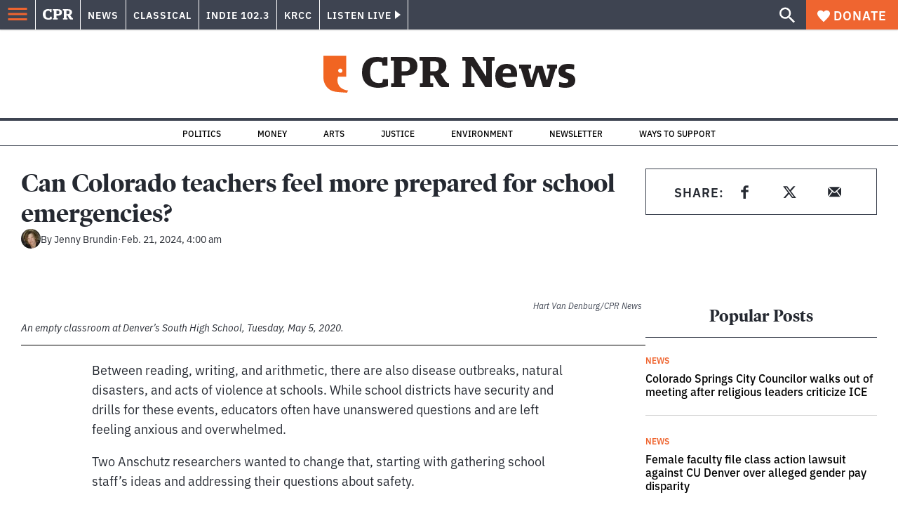

--- FILE ---
content_type: text/html; charset=utf-8
request_url: https://www.cpr.org/2024/02/21/can-colorado-teachers-feel-more-prepared-for-school-emergencies/
body_size: 48856
content:
<!DOCTYPE html><html lang="en"><head><meta charSet="UTF-8"/><title>Can Colorado teachers feel more prepared for school emergencies?</title><meta name="description" content="A two-year research project focused on psychological preparedness training for the public school workforce. The goal is to create specialized training for school staff."/><link rel="canonical" href="https://www.cpr.org/2024/02/21/can-colorado-teachers-feel-more-prepared-for-school-emergencies/"/><meta name="robots" content="index, follow"/><meta name="article-author" content="Jenny Brundin"/><meta name="article-tags" content="Active Shooter Training,Colorado News,Education,public schools,Schools,Teachers,University of Colorado Anschutz Medical Campus"/><meta name="article:published_time" content="2024-02-21T04:00:00"/><meta name="article:modified_time" content="2024-02-21T10:17:01"/><meta name="viewport" content="width=device-width, initial-scale=1"/><meta name="theme-color" content="#ffffff"/><link rel="apple-touch-icon" sizes="180x180" href="/icons/apple-touch-icon.png"/><link rel="icon" type="image/png" sizes="32x32" href="/icons/favicon-32x32.png"/><link rel="icon" type="image/png" sizes="16x16" href="/icons/favicon-16x16.png"/><meta name="msapplication-TileColor" content="#da532c"/><link rel="icon" href="/favicon.ico"/><meta property="og:locale" content="en_US"/><meta property="og:type" content="article"/><meta property="og:title" content="Can Colorado teachers feel more prepared for school emergencies?"/><meta property="og:description" content="A two-year research project focused on psychological preparedness training for the public school workforce. The goal is to create specialized training for school staff."/><meta property="og:url" content="https://www.cpr.org/2024/02/21/can-colorado-teachers-feel-more-prepared-for-school-emergencies/"/><meta property="og:site_name" content="Colorado Public Radio"/><meta property="og:image" content="https://wp-cpr.s3.amazonaws.com/uploads/2020/05/200505-SOUTH-HIGH-SCHOOL-ED-BUDGET-184.jpg"/><meta property="og:image:secure_url" content="https://wp-cpr.s3.amazonaws.com/uploads/2020/05/200505-SOUTH-HIGH-SCHOOL-ED-BUDGET-184.jpg"/><meta property="og:image:width" content="2500"/><meta property="og:image:height" content="1666"/><meta name="twitter:card" content="summary_large_image"/><meta name="twitter:image" content="https://wp-cpr.s3.amazonaws.com/uploads/2020/05/200505-SOUTH-HIGH-SCHOOL-ED-BUDGET-184.jpg?w=800&amp;h=400&amp;q=100&amp;crop=1"/><meta name="parsely-title" content="Can Colorado teachers feel more prepared for school emergencies?"/><meta name="parsely-link" content="https://www.cpr.org/2024/02/21/can-colorado-teachers-feel-more-prepared-for-school-emergencies/"/><meta name="parsely-type" content="NewsArticle"/><meta name="parsely-image-url" content="https://wp-cpr.s3.amazonaws.com/uploads/2020/05/200505-SOUTH-HIGH-SCHOOL-ED-BUDGET-184.jpg"/><meta name="parsely-pub-date" content="2024-02-21 11:00:00"/><meta name="parsely-section" content="Education"/><meta name="parsely-author" content="Jenny Brundin"/><meta name="parsely-tags" content="News, Active Shooter Training, Colorado News, Education, public schools, Schools, Teachers, University of Colorado Anschutz Medical Campus"/><style>.site-header__brand img{height:100%;max-width:100%}</style><meta name="cpr_section" content="news"/><link rel="preload" as="image" imageSrcSet="https://www.cpr.org/cdn-cgi/image/width=16,quality=75,format=auto/https://wp-cpr.s3.amazonaws.com/uploads/2020/05/200505-SOUTH-HIGH-SCHOOL-ED-BUDGET-184.jpg 16w, https://www.cpr.org/cdn-cgi/image/width=32,quality=75,format=auto/https://wp-cpr.s3.amazonaws.com/uploads/2020/05/200505-SOUTH-HIGH-SCHOOL-ED-BUDGET-184.jpg 32w, https://www.cpr.org/cdn-cgi/image/width=48,quality=75,format=auto/https://wp-cpr.s3.amazonaws.com/uploads/2020/05/200505-SOUTH-HIGH-SCHOOL-ED-BUDGET-184.jpg 48w, https://www.cpr.org/cdn-cgi/image/width=64,quality=75,format=auto/https://wp-cpr.s3.amazonaws.com/uploads/2020/05/200505-SOUTH-HIGH-SCHOOL-ED-BUDGET-184.jpg 64w, https://www.cpr.org/cdn-cgi/image/width=96,quality=75,format=auto/https://wp-cpr.s3.amazonaws.com/uploads/2020/05/200505-SOUTH-HIGH-SCHOOL-ED-BUDGET-184.jpg 96w, https://www.cpr.org/cdn-cgi/image/width=128,quality=75,format=auto/https://wp-cpr.s3.amazonaws.com/uploads/2020/05/200505-SOUTH-HIGH-SCHOOL-ED-BUDGET-184.jpg 128w, https://www.cpr.org/cdn-cgi/image/width=256,quality=75,format=auto/https://wp-cpr.s3.amazonaws.com/uploads/2020/05/200505-SOUTH-HIGH-SCHOOL-ED-BUDGET-184.jpg 256w, https://www.cpr.org/cdn-cgi/image/width=392,quality=75,format=auto/https://wp-cpr.s3.amazonaws.com/uploads/2020/05/200505-SOUTH-HIGH-SCHOOL-ED-BUDGET-184.jpg 392w, https://www.cpr.org/cdn-cgi/image/width=640,quality=75,format=auto/https://wp-cpr.s3.amazonaws.com/uploads/2020/05/200505-SOUTH-HIGH-SCHOOL-ED-BUDGET-184.jpg 640w, https://www.cpr.org/cdn-cgi/image/width=750,quality=75,format=auto/https://wp-cpr.s3.amazonaws.com/uploads/2020/05/200505-SOUTH-HIGH-SCHOOL-ED-BUDGET-184.jpg 750w, https://www.cpr.org/cdn-cgi/image/width=828,quality=75,format=auto/https://wp-cpr.s3.amazonaws.com/uploads/2020/05/200505-SOUTH-HIGH-SCHOOL-ED-BUDGET-184.jpg 828w, https://www.cpr.org/cdn-cgi/image/width=1080,quality=75,format=auto/https://wp-cpr.s3.amazonaws.com/uploads/2020/05/200505-SOUTH-HIGH-SCHOOL-ED-BUDGET-184.jpg 1080w, https://www.cpr.org/cdn-cgi/image/width=1248,quality=75,format=auto/https://wp-cpr.s3.amazonaws.com/uploads/2020/05/200505-SOUTH-HIGH-SCHOOL-ED-BUDGET-184.jpg 1248w, https://www.cpr.org/cdn-cgi/image/width=1440,quality=75,format=auto/https://wp-cpr.s3.amazonaws.com/uploads/2020/05/200505-SOUTH-HIGH-SCHOOL-ED-BUDGET-184.jpg 1440w, https://www.cpr.org/cdn-cgi/image/width=1920,quality=75,format=auto/https://wp-cpr.s3.amazonaws.com/uploads/2020/05/200505-SOUTH-HIGH-SCHOOL-ED-BUDGET-184.jpg 1920w, https://www.cpr.org/cdn-cgi/image/width=2048,quality=75,format=auto/https://wp-cpr.s3.amazonaws.com/uploads/2020/05/200505-SOUTH-HIGH-SCHOOL-ED-BUDGET-184.jpg 2048w, https://www.cpr.org/cdn-cgi/image/width=3840,quality=75,format=auto/https://wp-cpr.s3.amazonaws.com/uploads/2020/05/200505-SOUTH-HIGH-SCHOOL-ED-BUDGET-184.jpg 3840w" imageSizes="(min-width: 1020px) 1020px, calc(100vw - 4rem)" fetchPriority="high"/><meta name="next-head-count" content="39"/><link rel="preconnect" href="https://use.typekit.net" crossorigin /><link rel="preload" href="https://www.cpr.org/_next/static/css/971c94151b720e22.css" as="style"/><link rel="stylesheet" href="https://www.cpr.org/_next/static/css/971c94151b720e22.css" data-n-g=""/><link rel="preload" href="https://www.cpr.org/_next/static/css/7cc30c4424b4ad9a.css" as="style"/><link rel="stylesheet" href="https://www.cpr.org/_next/static/css/7cc30c4424b4ad9a.css" data-n-p=""/><link rel="preload" href="https://www.cpr.org/_next/static/css/3fd813fb6a0dbbaa.css" as="style"/><link rel="stylesheet" href="https://www.cpr.org/_next/static/css/3fd813fb6a0dbbaa.css" data-n-p=""/><noscript data-n-css=""></noscript><script defer="" nomodule="" src="https://www.cpr.org/_next/static/chunks/polyfills-c67a75d1b6f99dc8.js"></script><script src="https://cdn-cookieyes.com/client_data/0b9a5cb2077e065c4482b865/script.js" defer="" data-nscript="beforeInteractive"></script><script src="https://www.cpr.org/_next/static/chunks/webpack-9bcdb2865531eeb4.js" defer=""></script><script src="https://www.cpr.org/_next/static/chunks/framework-1b3ccc89611a95d2.js" defer=""></script><script src="https://www.cpr.org/_next/static/chunks/main-56c12f55d588f34b.js" defer=""></script><script src="https://www.cpr.org/_next/static/chunks/pages/_app-177318d3ccbe1b5b.js" defer=""></script><script src="https://www.cpr.org/_next/static/chunks/vendors-node_modules_isomorphic-dompurify_browser_js-node_modules_lodash_camelcase_index_js-n-cc188f-57b9821f3d2755b1.js" defer=""></script><script src="https://www.cpr.org/_next/static/chunks/components_layout_index_tsx-bd7e76e8bfceb8bc.js" defer=""></script><script src="https://www.cpr.org/_next/static/chunks/utils_data_fetch-server-side-post_ts-utils_data_props_post_ts-aad4f2e8a3181262.js" defer=""></script><script src="https://www.cpr.org/_next/static/chunks/templates_single-post_index_tsx-6e85cdc453070264.js" defer=""></script><script src="https://www.cpr.org/_next/static/chunks/pages/%5Byear%5D/%5Bmonth%5D/%5Bday%5D/%5Bslug%5D-3964750d91f32ea4.js" defer=""></script><script src="https://www.cpr.org/_next/static/S4KWm9eT-Bs7iZSTtpM4b/_buildManifest.js" defer=""></script><script src="https://www.cpr.org/_next/static/S4KWm9eT-Bs7iZSTtpM4b/_ssgManifest.js" defer=""></script><style data-href="https://use.typekit.net/oey8agg.css">@import url("https://p.typekit.net/p.css?s=1&k=oey8agg&ht=tk&f=31291.31292.31295.31296.39884.39885.39889.39890.39891&a=19121278&app=typekit&e=css");@font-face{font-family:"poynter-oldstyle-display";src:url("https://use.typekit.net/af/9c977a/00000000000000003b9ae88a/27/l?primer=7cdcb44be4a7db8877ffa5c0007b8dd865b3bbc383831fe2ea177f62257a9191&fvd=i4&v=3") format("woff2"),url("https://use.typekit.net/af/9c977a/00000000000000003b9ae88a/27/d?primer=7cdcb44be4a7db8877ffa5c0007b8dd865b3bbc383831fe2ea177f62257a9191&fvd=i4&v=3") format("woff"),url("https://use.typekit.net/af/9c977a/00000000000000003b9ae88a/27/a?primer=7cdcb44be4a7db8877ffa5c0007b8dd865b3bbc383831fe2ea177f62257a9191&fvd=i4&v=3") format("opentype");font-display:auto;font-style:italic;font-weight:400;font-stretch:normal}@font-face{font-family:"poynter-oldstyle-display";src:url("https://use.typekit.net/af/d3b682/00000000000000003b9ae88b/27/l?primer=7cdcb44be4a7db8877ffa5c0007b8dd865b3bbc383831fe2ea177f62257a9191&fvd=n4&v=3") format("woff2"),url("https://use.typekit.net/af/d3b682/00000000000000003b9ae88b/27/d?primer=7cdcb44be4a7db8877ffa5c0007b8dd865b3bbc383831fe2ea177f62257a9191&fvd=n4&v=3") format("woff"),url("https://use.typekit.net/af/d3b682/00000000000000003b9ae88b/27/a?primer=7cdcb44be4a7db8877ffa5c0007b8dd865b3bbc383831fe2ea177f62257a9191&fvd=n4&v=3") format("opentype");font-display:auto;font-style:normal;font-weight:400;font-stretch:normal}@font-face{font-family:"poynter-oldstyle-display";src:url("https://use.typekit.net/af/1d147a/00000000000000003b9ae88e/27/l?primer=7cdcb44be4a7db8877ffa5c0007b8dd865b3bbc383831fe2ea177f62257a9191&fvd=i7&v=3") format("woff2"),url("https://use.typekit.net/af/1d147a/00000000000000003b9ae88e/27/d?primer=7cdcb44be4a7db8877ffa5c0007b8dd865b3bbc383831fe2ea177f62257a9191&fvd=i7&v=3") format("woff"),url("https://use.typekit.net/af/1d147a/00000000000000003b9ae88e/27/a?primer=7cdcb44be4a7db8877ffa5c0007b8dd865b3bbc383831fe2ea177f62257a9191&fvd=i7&v=3") format("opentype");font-display:auto;font-style:italic;font-weight:700;font-stretch:normal}@font-face{font-family:"poynter-oldstyle-display";src:url("https://use.typekit.net/af/d539ac/00000000000000003b9ae88f/27/l?primer=7cdcb44be4a7db8877ffa5c0007b8dd865b3bbc383831fe2ea177f62257a9191&fvd=n7&v=3") format("woff2"),url("https://use.typekit.net/af/d539ac/00000000000000003b9ae88f/27/d?primer=7cdcb44be4a7db8877ffa5c0007b8dd865b3bbc383831fe2ea177f62257a9191&fvd=n7&v=3") format("woff"),url("https://use.typekit.net/af/d539ac/00000000000000003b9ae88f/27/a?primer=7cdcb44be4a7db8877ffa5c0007b8dd865b3bbc383831fe2ea177f62257a9191&fvd=n7&v=3") format("opentype");font-display:auto;font-style:normal;font-weight:700;font-stretch:normal}@font-face{font-family:"ibm-plex-sans";src:url("https://use.typekit.net/af/785b8c/00000000000000003b9b323f/27/l?primer=7cdcb44be4a7db8877ffa5c0007b8dd865b3bbc383831fe2ea177f62257a9191&fvd=i4&v=3") format("woff2"),url("https://use.typekit.net/af/785b8c/00000000000000003b9b323f/27/d?primer=7cdcb44be4a7db8877ffa5c0007b8dd865b3bbc383831fe2ea177f62257a9191&fvd=i4&v=3") format("woff"),url("https://use.typekit.net/af/785b8c/00000000000000003b9b323f/27/a?primer=7cdcb44be4a7db8877ffa5c0007b8dd865b3bbc383831fe2ea177f62257a9191&fvd=i4&v=3") format("opentype");font-display:auto;font-style:italic;font-weight:400;font-stretch:normal}@font-face{font-family:"ibm-plex-sans";src:url("https://use.typekit.net/af/bca514/00000000000000003b9b323e/27/l?primer=7cdcb44be4a7db8877ffa5c0007b8dd865b3bbc383831fe2ea177f62257a9191&fvd=n4&v=3") format("woff2"),url("https://use.typekit.net/af/bca514/00000000000000003b9b323e/27/d?primer=7cdcb44be4a7db8877ffa5c0007b8dd865b3bbc383831fe2ea177f62257a9191&fvd=n4&v=3") format("woff"),url("https://use.typekit.net/af/bca514/00000000000000003b9b323e/27/a?primer=7cdcb44be4a7db8877ffa5c0007b8dd865b3bbc383831fe2ea177f62257a9191&fvd=n4&v=3") format("opentype");font-display:auto;font-style:normal;font-weight:400;font-stretch:normal}@font-face{font-family:"ibm-plex-sans";src:url("https://use.typekit.net/af/2c3f3c/00000000000000003b9b3242/27/l?primer=7cdcb44be4a7db8877ffa5c0007b8dd865b3bbc383831fe2ea177f62257a9191&fvd=n6&v=3") format("woff2"),url("https://use.typekit.net/af/2c3f3c/00000000000000003b9b3242/27/d?primer=7cdcb44be4a7db8877ffa5c0007b8dd865b3bbc383831fe2ea177f62257a9191&fvd=n6&v=3") format("woff"),url("https://use.typekit.net/af/2c3f3c/00000000000000003b9b3242/27/a?primer=7cdcb44be4a7db8877ffa5c0007b8dd865b3bbc383831fe2ea177f62257a9191&fvd=n6&v=3") format("opentype");font-display:auto;font-style:normal;font-weight:600;font-stretch:normal}@font-face{font-family:"ibm-plex-sans";src:url("https://use.typekit.net/af/af652e/00000000000000003b9b3245/27/l?primer=7cdcb44be4a7db8877ffa5c0007b8dd865b3bbc383831fe2ea177f62257a9191&fvd=i7&v=3") format("woff2"),url("https://use.typekit.net/af/af652e/00000000000000003b9b3245/27/d?primer=7cdcb44be4a7db8877ffa5c0007b8dd865b3bbc383831fe2ea177f62257a9191&fvd=i7&v=3") format("woff"),url("https://use.typekit.net/af/af652e/00000000000000003b9b3245/27/a?primer=7cdcb44be4a7db8877ffa5c0007b8dd865b3bbc383831fe2ea177f62257a9191&fvd=i7&v=3") format("opentype");font-display:auto;font-style:italic;font-weight:700;font-stretch:normal}@font-face{font-family:"ibm-plex-sans";src:url("https://use.typekit.net/af/01f19a/00000000000000003b9b3244/27/l?primer=7cdcb44be4a7db8877ffa5c0007b8dd865b3bbc383831fe2ea177f62257a9191&fvd=n7&v=3") format("woff2"),url("https://use.typekit.net/af/01f19a/00000000000000003b9b3244/27/d?primer=7cdcb44be4a7db8877ffa5c0007b8dd865b3bbc383831fe2ea177f62257a9191&fvd=n7&v=3") format("woff"),url("https://use.typekit.net/af/01f19a/00000000000000003b9b3244/27/a?primer=7cdcb44be4a7db8877ffa5c0007b8dd865b3bbc383831fe2ea177f62257a9191&fvd=n7&v=3") format("opentype");font-display:auto;font-style:normal;font-weight:700;font-stretch:normal}.tk-poynter-oldstyle-display{font-family:"poynter-oldstyle-display",serif}.tk-ibm-plex-sans{font-family:"ibm-plex-sans",sans-serif}</style></head><body class="education news environment politics justice military money news science news"><script type="text/javascript">window.__state__ = "%_PREVIEW_STATE_%"; window.__previewid__ = "%_PREVIEW_ID_%";</script><div id="__next"><noscript><iframe src="https://www.googletagmanager.com/ns.html?id=GTM-WDSHF7" height="0" width="0" style="display:none;visibility:hidden;"></iframe></noscript><header class="site-header"><a class="skip-link screen-reader-text" href="/2024/02/21/can-colorado-teachers-feel-more-prepared-for-school-emergencies/#maincontent">Skip to content</a><div class="legacy-slim-navigation legacy-slim-navigation--default"><div class="legacy-slim-navigation__inner"><div class="legacy-slim-navigation__links"><button type="button" class="legacy-slim-navigation__hamburger" aria-controls="primary-navigation" aria-expanded="false" aria-label="Open Menu"><svg xmlns="http://www.w3.org/2000/svg" viewBox="0 0 24 24"><path fill="none" d="M0 0h24v24H0z"></path><path d="M3 18h18v-2H3zm0-5h18v-2H3zm0-7v2h18V6z"></path></svg></button><a class="legacy-slim-navigation__sm-logo legacy-slim-navigation__sm-logo--news" aria-label="CPR" href="/"><svg xmlns="http://www.w3.org/2000/svg" viewBox="0 0 43 15" class="legacy-slim-logo legacy-slim-logo--cpr"><path fill="#FFF" fill-rule="evenodd" d="M12.793 10.853v3.243c-1.021.507-2.798.904-4.73.904C2.71 15 0 12.132 0 7.456 0 2.647 2.776 0 7.33 0c1.155 0 2.332.199 3.02.507l.333-.397h1.888v4.125h-2.487l-.29-1.61c-.288-.154-1.154-.309-1.931-.309-2.377 0-3.887 1.081-3.887 5.14 0 3.882 1.621 5.228 4.309 5.228.622 0 1.488-.133 1.754-.243l.289-1.588zm8.396 2.051v1.875h-6.708v-1.875h1.178l.177-.176V2.162l-.177-.177h-1.377V.11H21.7c3.998 0 5.62 1.743 5.62 4.522 0 3.067-2.066 4.544-5.909 4.544h-1.843v3.552l.2.176zm-1.621-5.823H21.3c1.777 0 2.377-.816 2.377-2.449 0-1.588-.622-2.404-2.377-2.404h-1.732V7.08zM43 14.779h-3.532c-.666-.176-1.465-.97-2.554-2.911L35.293 9.11h-1.555v3.618l.2.176h1.266v1.875h-6.552v-1.875h1.177l.178-.176V2.162l-.178-.177h-1.377V.11h7.596c4.065 0 5.642 1.765 5.642 4.39 0 1.875-1.089 3.22-2.799 3.838l1.466 2.25c1.2 1.875 1.666 2.316 2.643 2.316zm-9.262-7.654h1.844c1.888 0 2.443-.838 2.443-2.449 0-1.588-.533-2.448-2.399-2.448h-1.888z"></path></svg></a><div class="legacy-menu legacy-menu--slim-nav"><ul class="legacy-menu__list"><li class="legacy-menu-item menuItem menuItem__slim-nav--0 legacy-menu-item--slim-nav news"><a class="legacy-menu-item__link" href="https://www.cpr.org/news/">News</a></li><li class="legacy-menu-item menuItem menuItem__slim-nav--1 legacy-menu-item--slim-nav classical"><a class="legacy-menu-item__link" href="https://www.cpr.org/classical/">Classical</a></li><li class="legacy-menu-item menuItem menuItem__slim-nav--2 legacy-menu-item--slim-nav indie"><a class="legacy-menu-item__link" href="https://www.cpr.org/indie/">Indie 102.3</a></li><li class="legacy-menu-item menuItem menuItem__slim-nav--3 legacy-menu-item--slim-nav krcc"><a class="legacy-menu-item__link" href="https://www.cpr.org/krcc/">KRCC</a></li></ul></div><div class="legacy-listen-live"><button type="button" class="legacy-listen-live__button" aria-expanded="false" aria-controls="legacy-listen-live-content"><span class="legacy-listen-live__button-text">Listen Live</span><span class="legacy-listen-live__arrow"></span></button><div id="legacy-listen-live-content" class="legacy-listen-live__content" aria-hidden="true"><ul class="legacy-listen-live__streams"><li class="navigation-stream-box news"><div class="navigation-stream-box__wrapper"><svg class="spinner-icon" viewBox="0 0 24 24" fill="none" xmlns="http://www.w3.org/2000/svg" aria-hidden="true" focusable="false" width="2rem" height="2rem"><path class="spinner-icon__opaque" d="M12 3v2.21a6.792 6.792 0 0 0-6.463 4.704 6.784 6.784 0 0 0-.259 3.049A6.791 6.791 0 0 0 18.79 12H21a9 9 0 1 1-9-9Z" fill="currentcolor"></path><path class="spinner-icon__transparent" d="M12 3v2.21a6.792 6.792 0 0 0-6.463 4.704 6.784 6.784 0 0 0-.259 3.049A6.791 6.791 0 0 0 18.79 12H21a9 9 0 1 1-9-9Z" fill-opacity=".5" fill="currentcolor"></path></svg></div></li><li class="navigation-stream-box classical"><div class="navigation-stream-box__wrapper"><svg class="spinner-icon" viewBox="0 0 24 24" fill="none" xmlns="http://www.w3.org/2000/svg" aria-hidden="true" focusable="false" width="2rem" height="2rem"><path class="spinner-icon__opaque" d="M12 3v2.21a6.792 6.792 0 0 0-6.463 4.704 6.784 6.784 0 0 0-.259 3.049A6.791 6.791 0 0 0 18.79 12H21a9 9 0 1 1-9-9Z" fill="currentcolor"></path><path class="spinner-icon__transparent" d="M12 3v2.21a6.792 6.792 0 0 0-6.463 4.704 6.784 6.784 0 0 0-.259 3.049A6.791 6.791 0 0 0 18.79 12H21a9 9 0 1 1-9-9Z" fill-opacity=".5" fill="currentcolor"></path></svg></div></li><li class="navigation-stream-box indie"><div class="navigation-stream-box__wrapper"><svg class="spinner-icon" viewBox="0 0 24 24" fill="none" xmlns="http://www.w3.org/2000/svg" aria-hidden="true" focusable="false" width="2rem" height="2rem"><path class="spinner-icon__opaque" d="M12 3v2.21a6.792 6.792 0 0 0-6.463 4.704 6.784 6.784 0 0 0-.259 3.049A6.791 6.791 0 0 0 18.79 12H21a9 9 0 1 1-9-9Z" fill="currentcolor"></path><path class="spinner-icon__transparent" d="M12 3v2.21a6.792 6.792 0 0 0-6.463 4.704 6.784 6.784 0 0 0-.259 3.049A6.791 6.791 0 0 0 18.79 12H21a9 9 0 1 1-9-9Z" fill-opacity=".5" fill="currentcolor"></path></svg></div></li><li class="navigation-stream-box krcc"><div class="navigation-stream-box__wrapper"><svg class="spinner-icon" viewBox="0 0 24 24" fill="none" xmlns="http://www.w3.org/2000/svg" aria-hidden="true" focusable="false" width="2rem" height="2rem"><path class="spinner-icon__opaque" d="M12 3v2.21a6.792 6.792 0 0 0-6.463 4.704 6.784 6.784 0 0 0-.259 3.049A6.791 6.791 0 0 0 18.79 12H21a9 9 0 1 1-9-9Z" fill="currentcolor"></path><path class="spinner-icon__transparent" d="M12 3v2.21a6.792 6.792 0 0 0-6.463 4.704 6.784 6.784 0 0 0-.259 3.049A6.791 6.791 0 0 0 18.79 12H21a9 9 0 1 1-9-9Z" fill-opacity=".5" fill="currentcolor"></path></svg></div></li></ul><div class="legacy-listen-live__footer"><a class="legacy-listen-live__help-button legacy-button legacy-button--secondary" href="/listen/help/">Need help?</a></div></div></div></div><div class="legacy-slim-navigation__search-donate"><button type="button" class="legacy-search-button" aria-label="Show search bar"><svg xmlns="http://www.w3.org/2000/svg" viewBox="0 0 22 23"><path fill="#FFF" d="M8.198 14.36q2.36 0 4.011-1.65 1.652-1.653 1.652-4.012t-1.652-4.01-4.01-1.652q-2.36 0-4.011 1.652t-1.652 4.01q0 2.36 1.652 4.011t4.01 1.652zm7.55 0L22 20.614 20.113 22.5l-6.252-6.252v-1.003l-.354-.354q-2.241 1.947-5.309 1.947-3.42 0-5.81-2.36Q.001 12.121 0 8.699q0-3.42 2.389-5.81Q4.776.501 8.199.5q3.42 0 5.78 2.389 2.358 2.388 2.359 5.81 0 3.067-1.947 5.308l.354.354z"></path></svg></button><a class="donateButton legacy-donate-button slimNavDonateButton legacy-button legacy-button--with-icon" href="https://donate.cpr.org/give"><span class="legacy-donate-button__icon"><svg xmlns="http://www.w3.org/2000/svg" width="18" height="18" viewBox="0 0 24 24"><path d="M12 4.248C8.852-1.154 0 .423 0 7.192 0 11.853 5.571 16.619 12 23c6.43-6.381 12-11.147 12-15.808C24 .4 15.125-1.114 12 4.248"></path></svg></span>Donate</a></div></div><div class="legacy-search-bar"><form class="legacy-search-bar__form"><div class="legacy-input-text legacy-search-bar__input"><label class="label_label__LwGsj legacy-input-text__label" for=":R1iaum:">Search</label><input class="legacy-input-text__input" name="s" placeholder="Search…" type="text" id=":R1iaum:" value=""/></div><button type="submit" aria-label="Submit search" class="legacy-search-bar__submit"><svg xmlns="http://www.w3.org/2000/svg" viewBox="0 0 22 23"><path fill="#FFF" d="M8.198 14.36q2.36 0 4.011-1.65 1.652-1.653 1.652-4.012t-1.652-4.01-4.01-1.652q-2.36 0-4.011 1.652t-1.652 4.01q0 2.36 1.652 4.011t4.01 1.652zm7.55 0L22 20.614 20.113 22.5l-6.252-6.252v-1.003l-.354-.354q-2.241 1.947-5.309 1.947-3.42 0-5.81-2.36Q.001 12.121 0 8.699q0-3.42 2.389-5.81Q4.776.501 8.199.5q3.42 0 5.78 2.389 2.358 2.388 2.359 5.81 0 3.067-1.947 5.308l.354.354z"></path></svg></button></form></div></div><div class="legacy-primary-navigation"><div class="legacy-primary-navigation__outer" data-open="false" aria-hidden="true" id="primary-navigation"><div class="legacy-primary-navigation__wrapper"><button class="legacy-primary-navigation__button-close" type="button" aria-controls="primary-navigation" aria-expanded="false"><svg xmlns="http://www.w3.org/2000/svg" width="20" height="21"><path fill="#EF6530" fill-rule="evenodd" d="m19.597 2.837-7.707 7.706 7.707 7.707-1.943 1.943-7.707-7.707-7.706 7.707L.298 18.25l7.707-7.707L.298 2.837 2.24.894 9.947 8.6 17.654.894z"></path></svg><span>Close Primary Navigation</span></button><div class="legacy-search-bar legacy-search-bar--primary-nav"><form class="legacy-search-bar__form"><div class="legacy-input-text legacy-search-bar__input"><label class="label_label__LwGsj legacy-input-text__label" for=":R6baum:">Search</label><input class="legacy-input-text__input" name="s" placeholder="Search…" type="text" id=":R6baum:" value=""/></div><button type="submit" aria-label="Submit search" class="legacy-search-bar__submit"><svg xmlns="http://www.w3.org/2000/svg" viewBox="0 0 22 23"><path fill="#FFF" d="M8.198 14.36q2.36 0 4.011-1.65 1.652-1.653 1.652-4.012t-1.652-4.01-4.01-1.652q-2.36 0-4.011 1.652t-1.652 4.01q0 2.36 1.652 4.011t4.01 1.652zm7.55 0L22 20.614 20.113 22.5l-6.252-6.252v-1.003l-.354-.354q-2.241 1.947-5.309 1.947-3.42 0-5.81-2.36Q.001 12.121 0 8.699q0-3.42 2.389-5.81Q4.776.501 8.199.5q3.42 0 5.78 2.389 2.358 2.388 2.359 5.81 0 3.067-1.947 5.308l.354.354z"></path></svg></button></form></div><nav class="legacy-primary-navigation__menu"><div class="legacy-primary-navigation-menu"><ul class="legacy-primary-navigation-menu__list"><li class="legacy-primary-navigation-menu-item"><div class="legacy-primary-navigation-menu-item__content"><a class="legacy-primary-navigation-menu-item__link" href="https://www.cpr.org/category/politics/">Politics</a></div></li><li class="legacy-primary-navigation-menu-item"><div class="legacy-primary-navigation-menu-item__content"><a class="legacy-primary-navigation-menu-item__link" href="https://www.cpr.org/category/environment/">Environment</a></div></li><li class="legacy-primary-navigation-menu-item"><div class="legacy-primary-navigation-menu-item__content"><a class="legacy-primary-navigation-menu-item__link" href="https://www.cpr.org/category/justice/">Justice</a></div></li><li class="legacy-primary-navigation-menu-item"><div class="legacy-primary-navigation-menu-item__content"><a class="legacy-primary-navigation-menu-item__link" href="https://www.cpr.org/category/arts/">Arts</a></div></li><li class="legacy-primary-navigation-menu-item"><div class="legacy-primary-navigation-menu-item__content"><a class="legacy-primary-navigation-menu-item__link" href="https://www.cpr.org/category/music/">Music</a><button class="legacy-primary-navigation-menu-item__submenu-button" type="button" aria-expanded="false" aria-controls="submenu-787484" aria-label="Toggle submenu for Music"><svg xmlns="http://www.w3.org/2000/svg" width="14" height="15"><path fill="#EF6530" fill-rule="evenodd" d="M13.432 8.502H7.75v5.921H5.886v-5.92H.204V6.558h5.682V.64H7.75v5.92h5.682z"></path></svg></button></div><div id="submenu-787484" class="legacy-primary-navigation-menu-item__height-container" aria-hidden="true"><div class="legacy-primary-navigation-menu-item__slide-container"><div class="legacy-primary-navigation-menu legacy-primary-navigation-menu--submenu"><ul class="legacy-primary-navigation-menu__list"><li class="legacy-primary-navigation-menu-item"><div class="legacy-primary-navigation-menu-item__content"><a class="legacy-primary-navigation-menu-item__link" href="http://cpr.org/classical">Classical</a></div></li><li class="legacy-primary-navigation-menu-item"><div class="legacy-primary-navigation-menu-item__content"><a class="legacy-primary-navigation-menu-item__link" href="http://cpr.org/indie">Indie 102.3</a></div></li></ul></div></div></div></li><li class="legacy-primary-navigation-menu-item"><div class="legacy-primary-navigation-menu-item__content"><a class="legacy-primary-navigation-menu-item__link" href="https://www.cpr.org/category/money/">Economy</a></div></li><li class="legacy-primary-navigation-menu-item"><div class="legacy-primary-navigation-menu-item__content"><a class="legacy-primary-navigation-menu-item__link" href="https://www.cpr.org/category/education/">Education</a></div></li><li class="legacy-primary-navigation-menu-item"><div class="legacy-primary-navigation-menu-item__content"><a class="legacy-primary-navigation-menu-item__link" href="https://denverite.com/">Denver</a></div></li><li class="legacy-primary-navigation-menu-item"><div class="legacy-primary-navigation-menu-item__content"><a class="legacy-primary-navigation-menu-item__link" href="https://www.cpr.org/krcc/">Southern Colorado</a></div></li><li class="legacy-primary-navigation-menu-item"><div class="legacy-primary-navigation-menu-item__content"><a class="legacy-primary-navigation-menu-item__link" href="/ways-to-listen/">Audio &amp; Radio</a><button class="legacy-primary-navigation-menu-item__submenu-button" type="button" aria-expanded="false" aria-controls="submenu-720811" aria-label="Toggle submenu for Audio &amp; Radio"><svg xmlns="http://www.w3.org/2000/svg" width="14" height="15"><path fill="#EF6530" fill-rule="evenodd" d="M13.432 8.502H7.75v5.921H5.886v-5.92H.204V6.558h5.682V.64H7.75v5.92h5.682z"></path></svg></button></div><div id="submenu-720811" class="legacy-primary-navigation-menu-item__height-container" aria-hidden="true"><div class="legacy-primary-navigation-menu-item__slide-container"><div class="legacy-primary-navigation-menu legacy-primary-navigation-menu--submenu"><ul class="legacy-primary-navigation-menu__list"><li class="legacy-primary-navigation-menu-item"><div class="legacy-primary-navigation-menu-item__content"><a class="legacy-primary-navigation-menu-item__link" href="https://www.cpr.org/ways-to-listen/">Ways to Listen</a></div></li><li class="legacy-primary-navigation-menu-item"><div class="legacy-primary-navigation-menu-item__content"><a class="legacy-primary-navigation-menu-item__link" href="https://www.cpr.org/shows-and-podcasts/">Shows and Podcasts</a></div></li><li class="legacy-primary-navigation-menu-item"><div class="legacy-primary-navigation-menu-item__content"><a class="legacy-primary-navigation-menu-item__link" href="https://www.cpr.org/news/schedule/">CPR News Radio Schedule</a></div></li><li class="legacy-primary-navigation-menu-item"><div class="legacy-primary-navigation-menu-item__content"><a class="legacy-primary-navigation-menu-item__link" href="https://www.cpr.org/classical/">CPR Classical</a></div></li><li class="legacy-primary-navigation-menu-item"><div class="legacy-primary-navigation-menu-item__content"><a class="legacy-primary-navigation-menu-item__link" href="https://www.cpr.org/indie/">Indie 102.3</a></div></li></ul></div></div></div></li><li class="legacy-primary-navigation-menu-item"><div class="legacy-primary-navigation-menu-item__content"><a class="legacy-primary-navigation-menu-item__link" href="https://www.cpr.org/sign-up-for-cprs-newsletters/">Newsletters</a><button class="legacy-primary-navigation-menu-item__submenu-button" type="button" aria-expanded="false" aria-controls="submenu-720817" aria-label="Toggle submenu for Newsletters"><svg xmlns="http://www.w3.org/2000/svg" width="14" height="15"><path fill="#EF6530" fill-rule="evenodd" d="M13.432 8.502H7.75v5.921H5.886v-5.92H.204V6.558h5.682V.64H7.75v5.92h5.682z"></path></svg></button></div><div id="submenu-720817" class="legacy-primary-navigation-menu-item__height-container" aria-hidden="true"><div class="legacy-primary-navigation-menu-item__slide-container"><div class="legacy-primary-navigation-menu legacy-primary-navigation-menu--submenu"><ul class="legacy-primary-navigation-menu__list"><li class="legacy-primary-navigation-menu-item"><div class="legacy-primary-navigation-menu-item__content"><a class="legacy-primary-navigation-menu-item__link" href="https://www.cpr.org/sign-up-for-cprs-newsletters/">All Newsletters</a></div></li><li class="legacy-primary-navigation-menu-item"><div class="legacy-primary-navigation-menu-item__content"><a class="legacy-primary-navigation-menu-item__link" href="https://www.cpr.org/lookout-signup/">The Lookout</a></div></li><li class="legacy-primary-navigation-menu-item"><div class="legacy-primary-navigation-menu-item__content"><a class="legacy-primary-navigation-menu-item__link" href="https://denverite.com/newsletter-signup/">Denverite</a></div></li></ul></div></div></div></li><li class="legacy-primary-navigation-menu-item"><div class="legacy-primary-navigation-menu-item__content"><a class="legacy-primary-navigation-menu-item__link" href="https://www.cpr.org/about/">About CPR</a><button class="legacy-primary-navigation-menu-item__submenu-button" type="button" aria-expanded="false" aria-controls="submenu-720821" aria-label="Toggle submenu for About CPR"><svg xmlns="http://www.w3.org/2000/svg" width="14" height="15"><path fill="#EF6530" fill-rule="evenodd" d="M13.432 8.502H7.75v5.921H5.886v-5.92H.204V6.558h5.682V.64H7.75v5.92h5.682z"></path></svg></button></div><div id="submenu-720821" class="legacy-primary-navigation-menu-item__height-container" aria-hidden="true"><div class="legacy-primary-navigation-menu-item__slide-container"><div class="legacy-primary-navigation-menu legacy-primary-navigation-menu--submenu"><ul class="legacy-primary-navigation-menu__list"><li class="legacy-primary-navigation-menu-item"><div class="legacy-primary-navigation-menu-item__content"><a class="legacy-primary-navigation-menu-item__link" href="/about/">Mission &amp; Vision</a></div></li><li class="legacy-primary-navigation-menu-item"><div class="legacy-primary-navigation-menu-item__content"><a class="legacy-primary-navigation-menu-item__link" href="/about/staff/">Staff &amp; Hosts</a></div></li><li class="legacy-primary-navigation-menu-item"><div class="legacy-primary-navigation-menu-item__content"><a class="legacy-primary-navigation-menu-item__link" href="/careers/">Careers</a></div></li><li class="legacy-primary-navigation-menu-item"><div class="legacy-primary-navigation-menu-item__content"><a class="legacy-primary-navigation-menu-item__link" href="/about/diversity-equity-and-inclusion-at-colorado-public-radio/">Staff DEI Report</a></div></li><li class="legacy-primary-navigation-menu-item"><div class="legacy-primary-navigation-menu-item__content"><a class="legacy-primary-navigation-menu-item__link" href="https://www.cpr.org/about/recent-awards/">Recent Awards</a></div></li><li class="legacy-primary-navigation-menu-item"><div class="legacy-primary-navigation-menu-item__content"><a class="legacy-primary-navigation-menu-item__link" href="/press-releases/">Press Room</a></div></li><li class="legacy-primary-navigation-menu-item"><div class="legacy-primary-navigation-menu-item__content"><a class="legacy-primary-navigation-menu-item__link" href="https://www.cpr.org/about/contact/">Contact Us</a></div></li></ul></div></div></div></li><li class="legacy-primary-navigation-menu-item"><div class="legacy-primary-navigation-menu-item__content"><a class="legacy-primary-navigation-menu-item__link" href="https://www.cpr.org/support/">Ways to support</a><button class="legacy-primary-navigation-menu-item__submenu-button" type="button" aria-expanded="false" aria-controls="submenu-720828" aria-label="Toggle submenu for Ways to support"><svg xmlns="http://www.w3.org/2000/svg" width="14" height="15"><path fill="#EF6530" fill-rule="evenodd" d="M13.432 8.502H7.75v5.921H5.886v-5.92H.204V6.558h5.682V.64H7.75v5.92h5.682z"></path></svg></button></div><div id="submenu-720828" class="legacy-primary-navigation-menu-item__height-container" aria-hidden="true"><div class="legacy-primary-navigation-menu-item__slide-container"><div class="legacy-primary-navigation-menu legacy-primary-navigation-menu--submenu"><ul class="legacy-primary-navigation-menu__list"><li class="legacy-primary-navigation-menu-item"><div class="legacy-primary-navigation-menu-item__content"><a class="legacy-primary-navigation-menu-item__link" href="/support/">All the ways to give!</a></div></li><li class="legacy-primary-navigation-menu-item"><div class="legacy-primary-navigation-menu-item__content"><a class="legacy-primary-navigation-menu-item__link" href="https://donate.cpr.org/user">Login to the Member Center</a></div></li><li class="legacy-primary-navigation-menu-item"><div class="legacy-primary-navigation-menu-item__content"><a class="legacy-primary-navigation-menu-item__link" href="https://donate.cpr.org/give">Make a donation</a></div></li><li class="legacy-primary-navigation-menu-item"><div class="legacy-primary-navigation-menu-item__content"><a class="legacy-primary-navigation-menu-item__link" href="/support/vehicle-donations/">Donate your car</a></div></li><li class="legacy-primary-navigation-menu-item"><div class="legacy-primary-navigation-menu-item__content"><a class="legacy-primary-navigation-menu-item__link" href="/sponsorship/">Corporate sponsorship</a></div></li><li class="legacy-primary-navigation-menu-item"><div class="legacy-primary-navigation-menu-item__content"><a class="legacy-primary-navigation-menu-item__link" href="https://shop.cpr.org/">CPR Shop</a></div></li></ul></div></div></div></li></ul></div></nav></div></div><button class="legacy-primary-navigation__overlay" data-open="false" type="button" aria-controls="primary-navigation" aria-expanded="false"><span>Close Primary Navigation</span></button></div><div class="legacy-header"><div class="legacy-header__header-top"><div class="legacy-container legacy-header__header-content legacy-container--size-xxl" id=""><a class="legacy-header__logo" aria-label="Colorado Public Radio" href="/news/"><div class="legacy-logo legacy-logo--primary legacy-logo--news"><svg xmlns="http://www.w3.org/2000/svg" viewBox="0 0 359 53" class="legacy-logo__news-logo"><path fill="#231F20" d="M92 43.347C89.045 44.835 83.906 46 78.317 46 62.837 46 55 37.588 55 23.87 55 9.765 63.029 2 76.198 2c3.34 0 6.743.582 8.736 1.488l.962-1.165h5.46v12.1h-7.193L83.327 9.7c-.835-.452-3.34-.906-5.588-.906-6.873 0-11.242 3.17-11.242 15.077 0 11.388 4.689 15.335 12.462 15.335 1.799 0 4.305-.388 5.076-.713l.834-4.657H92zm24.457-20.914c5.178 0 6.926-2.392 6.926-7.177 0-4.656-1.812-7.048-6.926-7.048h-5.05v14.225zM116.133 45h-19.55v-5.495h3.431l.517-.518V8.013l-.517-.518H96V2h21.622C129.274 2 134 7.108 134 15.256c0 8.988-6.02 13.32-17.22 13.32h-5.373v10.41l.583.519h4.143zm41.449-22.438c5.451 0 7.054-2.457 7.054-7.177 0-4.656-1.539-7.177-6.925-7.177h-5.45v14.354zM168.805 45c-1.925-.518-4.233-2.846-7.376-8.536l-4.68-8.082h-4.488v10.605l.577.516h3.655V45h-18.916v-5.497h3.398l.513-.516V8.013l-.513-.518H137V2h21.93c11.734 0 16.285 5.172 16.285 12.867 0 5.497-3.142 9.441-8.078 11.251l4.233 6.595c3.461 5.497 4.807 6.79 7.63 6.79V45zM244 7.495h-3.345l-.579.518V45h-9.393l-19.43-30.327h-.579v24.314l.515.516h4.054V45h-16.664v-5.497h3.41l.514-.516V8.013l-.515-.518H198V2h16.02l17.37 27.223h.579V8.013l-.515-.518h-3.988V2H244zm11.568 17.871h11.657v-1.168c0-3.893-1.471-5.774-5.508-5.774-4.162 0-5.829 2.14-6.149 6.942m18.51 18.427C271.195 45.221 267.096 46 263.19 46 251.34 46 245 39.576 245 29.13 245 18.164 251.469 12 261.14 12 271.388 12 276 17.514 276 26.274c0 1.104 0 2.985-.129 4.282h-20.43c0 5.645 2.498 8.112 9.094 8.112 3.396 0 7.237-.78 9.288-1.688zM333 18.397h-1.863L322.918 45h-10.016l-6.356-20.762h-.578L299.547 45h-9.953l-8.218-26.603H279V13h16.95v5.397h-3.209l-.58.826 4.048 15.619h.578l6.098-20.128h9.311l6.228 20.128h.578l3.916-15.62-.578-.825h-3.595V13H333zm24.295 1.649c-1.327-.52-5.18-1.104-7.643-1.104-3.663 0-4.737.908-4.737 3.18 0 3.893 14.085 2.271 14.085 13.106C359 41.781 354.515 46 344.978 46c-3.41 0-7.01-.455-9.347-1.299l.569-7.006c1.705.713 5.622 1.362 7.768 1.362 3.98 0 5.052-.844 5.052-3.245 0-4.736-14.02-2.465-14.02-13.106C335 16.217 339.295 12 348.579 12c3.095 0 6.757.389 8.968 1.103z" class="cpr-logo-news_svg__text"></path><path fill="#F16522" d="M32.573.472v29.78l-11.58.018s-2.774 6.004 1.076 12.474c3.853 6.472 13.086 7.133 13.086 7.133L33.705 53s-4.24-.132-16.185-1.298C5.58 50.537.048 39.541.051 32.292.051 25.626.008 4.325.001.96L0 .51zM24.04 18.611c-1.66-.004-3.012 1.354-3.01 3.029-.002 1.67 1.346 3.028 3 3.026a3.014 3.014 0 0 0 3.01-3.033c0-1.662-1.345-3.025-3-3.022"></path></svg></div></a></div></div><div class="legacy-header__header-bottom"><div class="legacy-container legacy-header__header-content legacy-container--size-xxl" id=""><nav class="legacy-header__header-navigation" aria-label="Header Navigation"><ul class="menu"><li class="menu-item"><a href="https://www.cpr.org/category/politics/">Politics</a></li><li class="menu-item"><a href="https://www.cpr.org/category/money/">Money</a></li><li class="menu-item"><a href="https://www.cpr.org/category/arts/">Arts</a></li><li class="menu-item"><a href="https://www.cpr.org/category/justice/">Justice</a></li><li class="menu-item"><a href="https://www.cpr.org/category/environment/">Environment</a></li><li class="menu-item"><a href="/lookout-signup/">Newsletter</a></li><li class="menu-item"><a href="/support/">Ways to support</a></li></ul></nav></div></div></div></header><main id="maincontent" class="main-content"><div class="main post post--post post--718086 has-sidebar post--default"><div class="legacy-container article-header legacy-container--size-xxl" id=""><header class="article-header__header"><div class="article-header__content"><h1 class="legacy-heading article-header__heading legacy-heading--step-up-three"><span>Can Colorado teachers feel more prepared for school emergencies?</span></h1><div class="article-header__meta"><div class="byline"><div class="byline__avatar"><img alt="" loading="lazy" width="84" height="84" decoding="async" data-nimg="1" style="color:transparent" sizes="28px" srcSet="https://www.cpr.org/cdn-cgi/image/width=16,quality=75,format=auto/https://wp-cpr.s3.amazonaws.com/uploads/2019/05/2014.cpr-staff-jenny-brundin-square-for-web.creditcpr.jpg 16w, https://www.cpr.org/cdn-cgi/image/width=32,quality=75,format=auto/https://wp-cpr.s3.amazonaws.com/uploads/2019/05/2014.cpr-staff-jenny-brundin-square-for-web.creditcpr.jpg 32w, https://www.cpr.org/cdn-cgi/image/width=48,quality=75,format=auto/https://wp-cpr.s3.amazonaws.com/uploads/2019/05/2014.cpr-staff-jenny-brundin-square-for-web.creditcpr.jpg 48w, https://www.cpr.org/cdn-cgi/image/width=64,quality=75,format=auto/https://wp-cpr.s3.amazonaws.com/uploads/2019/05/2014.cpr-staff-jenny-brundin-square-for-web.creditcpr.jpg 64w, https://www.cpr.org/cdn-cgi/image/width=96,quality=75,format=auto/https://wp-cpr.s3.amazonaws.com/uploads/2019/05/2014.cpr-staff-jenny-brundin-square-for-web.creditcpr.jpg 96w, https://www.cpr.org/cdn-cgi/image/width=128,quality=75,format=auto/https://wp-cpr.s3.amazonaws.com/uploads/2019/05/2014.cpr-staff-jenny-brundin-square-for-web.creditcpr.jpg 128w, https://www.cpr.org/cdn-cgi/image/width=256,quality=75,format=auto/https://wp-cpr.s3.amazonaws.com/uploads/2019/05/2014.cpr-staff-jenny-brundin-square-for-web.creditcpr.jpg 256w, https://www.cpr.org/cdn-cgi/image/width=392,quality=75,format=auto/https://wp-cpr.s3.amazonaws.com/uploads/2019/05/2014.cpr-staff-jenny-brundin-square-for-web.creditcpr.jpg 392w, https://www.cpr.org/cdn-cgi/image/width=640,quality=75,format=auto/https://wp-cpr.s3.amazonaws.com/uploads/2019/05/2014.cpr-staff-jenny-brundin-square-for-web.creditcpr.jpg 640w, https://www.cpr.org/cdn-cgi/image/width=750,quality=75,format=auto/https://wp-cpr.s3.amazonaws.com/uploads/2019/05/2014.cpr-staff-jenny-brundin-square-for-web.creditcpr.jpg 750w, https://www.cpr.org/cdn-cgi/image/width=828,quality=75,format=auto/https://wp-cpr.s3.amazonaws.com/uploads/2019/05/2014.cpr-staff-jenny-brundin-square-for-web.creditcpr.jpg 828w, https://www.cpr.org/cdn-cgi/image/width=1080,quality=75,format=auto/https://wp-cpr.s3.amazonaws.com/uploads/2019/05/2014.cpr-staff-jenny-brundin-square-for-web.creditcpr.jpg 1080w, https://www.cpr.org/cdn-cgi/image/width=1248,quality=75,format=auto/https://wp-cpr.s3.amazonaws.com/uploads/2019/05/2014.cpr-staff-jenny-brundin-square-for-web.creditcpr.jpg 1248w, https://www.cpr.org/cdn-cgi/image/width=1440,quality=75,format=auto/https://wp-cpr.s3.amazonaws.com/uploads/2019/05/2014.cpr-staff-jenny-brundin-square-for-web.creditcpr.jpg 1440w, https://www.cpr.org/cdn-cgi/image/width=1920,quality=75,format=auto/https://wp-cpr.s3.amazonaws.com/uploads/2019/05/2014.cpr-staff-jenny-brundin-square-for-web.creditcpr.jpg 1920w, https://www.cpr.org/cdn-cgi/image/width=2048,quality=75,format=auto/https://wp-cpr.s3.amazonaws.com/uploads/2019/05/2014.cpr-staff-jenny-brundin-square-for-web.creditcpr.jpg 2048w, https://www.cpr.org/cdn-cgi/image/width=3840,quality=75,format=auto/https://wp-cpr.s3.amazonaws.com/uploads/2019/05/2014.cpr-staff-jenny-brundin-square-for-web.creditcpr.jpg 3840w" src="https://www.cpr.org/cdn-cgi/image/width=3840,quality=75,format=auto/https://wp-cpr.s3.amazonaws.com/uploads/2019/05/2014.cpr-staff-jenny-brundin-square-for-web.creditcpr.jpg"/></div><div class="byline__authors"><span>By<!-- --> </span><span class="byline__author"><a class="byline__author-link" href="https://www.cpr.org/author/jenny-brundin/">Jenny Brundin</a></span></div><span class="byline__separator"> · </span><time dateTime="2024-02-21T04:00:00">Feb. 21, 2024, 4:00 am</time></div></div></div><div class="article-header__sidebar"><div class="legacy-social-list"><span class="legacy-social-list__share-text">Share:</span><ul class="legacy-social-list__list"><li class="legacy-social-list-item"><a class="legacy-social-list-item__link engagement__share--facebook" aria-label="Share on facebook" target="_blank" data-gtm-share="facebook" href="https://www.facebook.com/sharer.php/?u=https%3A%2F%2Fwww.cpr.org%2F2024%2F02%2F21%2Fcan-colorado-teachers-feel-more-prepared-for-school-emergencies%2F"><svg xmlns="http://www.w3.org/2000/svg" aria-hidden="true" viewBox="0 0 24 24"><path fill="currentcolor" d="M14.182 6.09c-.364 0-.727.365-.727 1v2H17v3h-3.636V21H10v-8.818H7v-3h3V7.455C10 4.909 11.818 3 14.182 3H17v3.09z"></path></svg></a></li><li class="legacy-social-list-item"><a class="legacy-social-list-item__link engagement__share--twitter" aria-label="Share on twitter" target="_blank" data-gtm-share="twitter" href="https://twitter.com/intent/tweet/?text=Can%20Colorado%20teachers%20feel%20more%20prepared%20for%20school%20emergencies%3F&amp;url=https%3A%2F%2Fwww.cpr.org%2F2024%2F02%2F21%2Fcan-colorado-teachers-feel-more-prepared-for-school-emergencies%2F"><svg xmlns="http://www.w3.org/2000/svg" aria-hidden="true" viewBox="0 0 24 24"><path fill="currentcolor" d="M17.176 4h2.76l-6.03 6.892L21 20.27h-5.554l-4.35-5.688-4.979 5.688H3.355l6.45-7.371L3 4h5.695l3.933 5.199zm-.969 14.618h1.53L7.864 5.565h-1.64z"></path></svg></a></li><li class="legacy-social-list-item"><a class="legacy-social-list-item__link engagement__share--email" aria-label="Share on email" target="_blank" data-gtm-share="email" href="/cdn-cgi/l/email-protection#[base64]"><svg xmlns="http://www.w3.org/2000/svg" aria-hidden="true" viewBox="0 0 24 24"><path fill="currentcolor" d="m14.7 11.84 4.95 6.57c-.18.09-.27.09-.45.09H4.44l4.86-6.66.81.72c.54.45 1.17.72 1.89.72.63 0 1.35-.18 1.89-.72zM3.18 6.08l5.04 4.77-4.95 6.75a1.52 1.52 0 0 1-.27-.9V6.8c0-.27.09-.54.18-.72m17.64-.09c.09.27.18.54.18.81v9.9c0 .27-.09.54-.18.81l-5.04-6.75ZM19.264 5a.9.9 0 0 1 .386.09l-6.75 6.39c-.54.45-1.35.45-1.8 0L4.35 5.09C4.53 5 4.62 5 4.8 5Z"></path></svg></a></li></ul></div></div></header></div><div class="article-content__wrapper legacy-container legacy-container--size-xxl"><div class="post__content"><div class="article-featured-image"><figure class="image-fit"><div class="image-fit__inner"><img alt="Empty Denver South High School" fetchPriority="high" width="2500" height="1666" decoding="async" data-nimg="1" class="image-fit__image" style="color:transparent" sizes="(min-width: 1020px) 1020px, calc(100vw - 4rem)" srcSet="https://www.cpr.org/cdn-cgi/image/width=16,quality=75,format=auto/https://wp-cpr.s3.amazonaws.com/uploads/2020/05/200505-SOUTH-HIGH-SCHOOL-ED-BUDGET-184.jpg 16w, https://www.cpr.org/cdn-cgi/image/width=32,quality=75,format=auto/https://wp-cpr.s3.amazonaws.com/uploads/2020/05/200505-SOUTH-HIGH-SCHOOL-ED-BUDGET-184.jpg 32w, https://www.cpr.org/cdn-cgi/image/width=48,quality=75,format=auto/https://wp-cpr.s3.amazonaws.com/uploads/2020/05/200505-SOUTH-HIGH-SCHOOL-ED-BUDGET-184.jpg 48w, https://www.cpr.org/cdn-cgi/image/width=64,quality=75,format=auto/https://wp-cpr.s3.amazonaws.com/uploads/2020/05/200505-SOUTH-HIGH-SCHOOL-ED-BUDGET-184.jpg 64w, https://www.cpr.org/cdn-cgi/image/width=96,quality=75,format=auto/https://wp-cpr.s3.amazonaws.com/uploads/2020/05/200505-SOUTH-HIGH-SCHOOL-ED-BUDGET-184.jpg 96w, https://www.cpr.org/cdn-cgi/image/width=128,quality=75,format=auto/https://wp-cpr.s3.amazonaws.com/uploads/2020/05/200505-SOUTH-HIGH-SCHOOL-ED-BUDGET-184.jpg 128w, https://www.cpr.org/cdn-cgi/image/width=256,quality=75,format=auto/https://wp-cpr.s3.amazonaws.com/uploads/2020/05/200505-SOUTH-HIGH-SCHOOL-ED-BUDGET-184.jpg 256w, https://www.cpr.org/cdn-cgi/image/width=392,quality=75,format=auto/https://wp-cpr.s3.amazonaws.com/uploads/2020/05/200505-SOUTH-HIGH-SCHOOL-ED-BUDGET-184.jpg 392w, https://www.cpr.org/cdn-cgi/image/width=640,quality=75,format=auto/https://wp-cpr.s3.amazonaws.com/uploads/2020/05/200505-SOUTH-HIGH-SCHOOL-ED-BUDGET-184.jpg 640w, https://www.cpr.org/cdn-cgi/image/width=750,quality=75,format=auto/https://wp-cpr.s3.amazonaws.com/uploads/2020/05/200505-SOUTH-HIGH-SCHOOL-ED-BUDGET-184.jpg 750w, https://www.cpr.org/cdn-cgi/image/width=828,quality=75,format=auto/https://wp-cpr.s3.amazonaws.com/uploads/2020/05/200505-SOUTH-HIGH-SCHOOL-ED-BUDGET-184.jpg 828w, https://www.cpr.org/cdn-cgi/image/width=1080,quality=75,format=auto/https://wp-cpr.s3.amazonaws.com/uploads/2020/05/200505-SOUTH-HIGH-SCHOOL-ED-BUDGET-184.jpg 1080w, https://www.cpr.org/cdn-cgi/image/width=1248,quality=75,format=auto/https://wp-cpr.s3.amazonaws.com/uploads/2020/05/200505-SOUTH-HIGH-SCHOOL-ED-BUDGET-184.jpg 1248w, https://www.cpr.org/cdn-cgi/image/width=1440,quality=75,format=auto/https://wp-cpr.s3.amazonaws.com/uploads/2020/05/200505-SOUTH-HIGH-SCHOOL-ED-BUDGET-184.jpg 1440w, https://www.cpr.org/cdn-cgi/image/width=1920,quality=75,format=auto/https://wp-cpr.s3.amazonaws.com/uploads/2020/05/200505-SOUTH-HIGH-SCHOOL-ED-BUDGET-184.jpg 1920w, https://www.cpr.org/cdn-cgi/image/width=2048,quality=75,format=auto/https://wp-cpr.s3.amazonaws.com/uploads/2020/05/200505-SOUTH-HIGH-SCHOOL-ED-BUDGET-184.jpg 2048w, https://www.cpr.org/cdn-cgi/image/width=3840,quality=75,format=auto/https://wp-cpr.s3.amazonaws.com/uploads/2020/05/200505-SOUTH-HIGH-SCHOOL-ED-BUDGET-184.jpg 3840w" src="https://www.cpr.org/cdn-cgi/image/width=3840,quality=75,format=auto/https://wp-cpr.s3.amazonaws.com/uploads/2020/05/200505-SOUTH-HIGH-SCHOOL-ED-BUDGET-184.jpg"/></div><span class="image-fit__credit">Hart Van Denburg/CPR News</span><figcaption class="image-fit__caption">An empty classroom at Denver’s South High School, Tuesday, May 5, 2020.</figcaption></figure></div><div class="article-content content"><p>Between reading, writing, and arithmetic, there are also disease outbreaks, natural disasters, and acts of violence at schools. While school districts have security and drills for these events, educators often have unanswered questions and are left feeling anxious and overwhelmed.</p><p>Two Anschutz researchers wanted to change that, starting with gathering school staff’s ideas and addressing their questions about safety.</p><p>“They want to be part of decision-making,” said Natalie Schwatka, an assistant professor at the Colorado School of Public Health on the CU Anschutz Medical Campus. “They want to contribute.”</p><div style="height:15px" aria-hidden="true"></div><div class="block-pym"><div id=":R2opeum:"></div></div><div style="height:15px" aria-hidden="true"></div><p>Schwatka and Courtney Welton Mitchell, an assistant professor on the campus, conducted a two-year research project on psychological preparedness training for the public school workforce. Their goal was to create<a href="https://coloradosph.cuanschutz.edu/research-and-practice/centers-programs/chwe/research/mental-health-emergency-preparedness-for-the-school-workforce"> specialized training for school staff</a>.</p><p>Districts often have security teams and they also have mental health counselors. But the two don’t really collaborate, researchers explained.</p><p>“In our project, we really kind of wanted to marry…. how can we think about physically protecting them (educators) in emergencies, but also preparing them psychologically,” said Schwatka.</p><p>They developed a specific curriculum, training nearly 500 school-based staff in the Cherry Creek School District.</p><div style="height:10px" aria-hidden="true"></div><h3>First, the research team surveyed school staff in six Colorado school districts</h3><div style="height:10px" aria-hidden="true"></div><p>Teachers are expected to lead drills by locking classrooms, directing and possibly evacuating students, providing safety checks and emotionally supporting students. However, educators surveyed in multiple school districts spoke at length during focus groups about how they didn’t feel psychologically prepared for any type of crisis at school.</p><p>Even though the likelihood of experiencing a school shooting is extremely low, because of widespread media coverage, shootings loom large in staff minds.</p><p>“That was a No. 1 concern among all the hazards,” said Welton Mitchell.</p><p>One reason school staff don’t feel as psychologically as prepared as they could be is they aren’t routinely consulted when it comes to emergency preparedness. While there is a structured command and response in a crisis, teachers and school staff said they wanted a say in emergency preparedness instead of just being recipients of top-down information and protocols.</p><p>School staff had mixed feelings about lockdown and lockout drills, which are aimed at preparing people for an active shooter event.</p><p>“Many people were upset by and having emotional responses to the drills while at the same time, we often heard that they felt that the drills were a necessary component of preparedness,” said Welton Mitchell.</p><hr class="wp-block-separator"/><div style="height:10px" aria-hidden="true"></div><div style="height:10px" aria-hidden="true"></div><h5>Here are examples of the feedback gathered from the researchers' survey of educators at six Colorado school districts:</h5><div style="height:10px" aria-hidden="true"></div><p>"<em>Most teachers, they don't have the responses and training and they just kind of shut down."</em><br><em><br>"In these situations, you can see the lack of coping skills or the lack of ability to handle emergency situations."</em><br><em><br>"We need to normalize reactions under extreme stress so people don't think it's just me, but they realize it's a typical response during stress."</em><br><em><br>"We need psychological preparedness. We want to create something like that actually, but we haven't had the time. We're always just reacting to the next crisis."</em><br><em><br>"It's pretty traumatic to have lockdown drills."</em><br><em><br>"It was terrifying, even though I knew it was a drill. Drills and other forms of preparedness can bring up a lot of stress and fear and trauma for teachers as well. And I don't think that piece is addressed."</em></p><div style="height:10px" aria-hidden="true"></div><hr class="wp-block-separator"/><div style="height:10px" aria-hidden="true"></div><p>Educators expressed concerns about the psychological impact of unannounced drills. They also said the drills weren’t necessarily realistic and wanted to practice drills during class changes or drop off or pick up.</p><p>According to researchers, educators shared concerns about the safety of open floor plans, asked for more communication from districts, and more involvement in incident debriefings. Often the feedback was simply wanting further clarity on existing protocols. </p><p>Some also had ideas for the expansion of mental health training and ways teachers could help with mental health concerns related to emergency preparedness and response. Researchers noted some educators talked a lot about how they rely on one another for mental support. </p><div style="height:10px" aria-hidden="true"></div><h3>Here’s what’s in the half-day training</h3><div style="height:10px" aria-hidden="true"></div><p>Taking educator input, the researchers designed training that included creating a space for teachers and staff to have their voices heard.&nbsp;</p><p>It involved four modules: emergency preparedness, psychological preparedness, peer support, and a feedback session. The first module was a Q and A town hall-style, where educators and other school staff got to ask their questions to the Cherry Creek district’s head of safety and security.</p><p>Meredith Olugbode, a third-grade teacher at Polton Elementary, one of the pilot schools, said teachers could ask about all the scenarios running through their heads.</p><p>“What if we're outside at recess and a lockdown drill happens? What are we supposed to do? What if one of my kids is in the bathroom? What am I actually supposed to do?”</p><p>Many of their questions were the questions children ask them, she said.</p><p>“They have so many questions, and when we don't have all the answers, it is hard for us to help keep them calm and help just keep their mind at ease,” she said.</p><div style="height:10px" aria-hidden="true"></div><div class="block-highlighted-content"><div class="block-highlighted-content__header"><svg aria-hidden="true" focusable="false" class="block-highlighted-content__icon" viewBox="0 0 512 512"><path d="M497.9 142.1l-46.1 46.1c-4.7 4.7-12.3 4.7-17 0l-111-111c-4.7-4.7-4.7-12.3 0-17l46.1-46.1c18.7-18.7 49.1-18.7 67.9 0l60.1 60.1c18.8 18.7 18.8 49.1 0 67.9zM284.2 99.8L21.6 362.4.4 483.9c-2.9 16.4 11.4 30.6 27.8 27.8l121.5-21.3 262.6-262.6c4.7-4.7 4.7-12.3 0-17l-111-111c-4.8-4.7-12.4-4.7-17.1 0zM124.1 339.9c-5.5-5.5-5.5-14.3 0-19.8l154-154c5.5-5.5 14.3-5.5 19.8 0s5.5 14.3 0 19.8l-154 154c-5.5 5.5-14.3 5.5-19.8 0zM88 424h48v36.3l-64.5 11.3-31.1-31.1L51.7 376H88v48z"></path></svg><div class="block-highlighted-content__heading"> <strong>School districts can download the curriculum manual</strong><a href="https://coloradosph.cuanschutz.edu/research-and-practice/centers-programs/chwe/research/mental-health-emergency-preparedness-for-the-school-workforce"><strong> here</strong></a><strong> to host their own training sessions.</strong> </div></div><div class="block-highlighted-content__content"></div></div><div style="height:10px" aria-hidden="true"></div><p>“Now I have the answers,” she said. “The more information that the kids have, the better that they feel, just like us.”</p><p>In the second module, school staff learned to identify their own physiological and psychological responses to immediate threats. They learned quick grounding and coping techniques to calm their minds.</p><p>“For example, touching or holding an object or touching cold water or things that will enable you to bring yourself back to the moment,” said Welton Mitchell.&nbsp; “Other things we can think of as cognitive, like list counting, breathing, and specific types of structured breathing exercises.”</p><p>For Olugbode, teachers feeling secure relates a lot to trusting the people with whom they work. She said Polton Elementary’s principal, Angie Lore, has created an environment where teachers feel comfortable bringing up issues or worries with each other.</p><p>“We really are a family here, and I know it sounds cliché, but some of my best friends are my coworkers. And so I think when there's that trust piece there, then we feel more comfortable to address these things with our coworkers.”</p><p>In the final module, school staff discussed how they can continue to provide feedback and be leaders in safety in their schools regularly.</p><p>“The big takeaway was we've got to make sure that as adults, we are feeling good, that we are in a place where we understand what's coming at us, what we need to do, how we support each other in stressful situations so that we can show up our best for kids,” said Lore.</p><p>She said the school tries to make teachers' day feel as predictable as possible. Drills are announced in school newsletters, Facebook pages, and in nighttime communications with teachers for a week before the event.</p><div style="height:10px" aria-hidden="true"></div><h3>What the researchers found</h3><div style="height:10px" aria-hidden="true"></div><p>Researchers compared three schools that got the training to three schools that initially didn’t. Those who participated reported feeling more psychologically prepared, more supported by peers in emergencies, a sense of shared leadership responsibilities in emergencies, and a belief that their school district was prepared for emergencies.</p><p>“The most salient outcome was around that psychological preparedness,” said Schwatka.</p><p>Cherry Creek School District has incorporated some changes around drills suggested by educators and is considering the next steps for expanding the training to other schools. At a recent drill, Olugbode’s students were in their elective classes, a different scenario than a typical drill.</p><p>“I feel like this is the most prepared I think I've ever felt in my career, which is huge,” she said. “I feel like every teacher needs this.”</p><div style="height:15px" aria-hidden="true"></div><div class="block-highlighted-content"><div class="block-highlighted-content__header"><svg aria-hidden="true" focusable="false" class="block-highlighted-content__icon" viewBox="0 0 640 512"><path d="M0 224v272c0 8.84 7.16 16 16 16h80V192H32c-17.67 0-32 14.33-32 32zm360-48h-24v-40c0-4.42-3.58-8-8-8h-16c-4.42 0-8 3.58-8 8v64c0 4.42 3.58 8 8 8h48c4.42 0 8-3.58 8-8v-16c0-4.42-3.58-8-8-8zm137.75-63.96l-160-106.67a32.02 32.02 0 0 0-35.5 0l-160 106.67A32.002 32.002 0 0 0 128 138.66V512h128V368c0-8.84 7.16-16 16-16h96c8.84 0 16 7.16 16 16v144h128V138.67c0-10.7-5.35-20.7-14.25-26.63zM320 256c-44.18 0-80-35.82-80-80s35.82-80 80-80 80 35.82 80 80-35.82 80-80 80zm288-64h-64v320h80c8.84 0 16-7.16 16-16V224c0-17.67-14.33-32-32-32z"></path></svg><div class="block-highlighted-content__heading">More education news</div></div><div class="block-highlighted-content__content"><ul class="article__contained"><li><a href="https://www.cpr.org/2024/02/16/bill-to-protect-the-use-of-students-chosen-names-in-colorado-schools/"><strong>Bill to protect the use of students’ chosen names in Colorado schools brings heated debate to state capitol</strong></a></li><li><a href="https://www.cpr.org/2024/02/16/pueblo-minnequa-elementary-what-an-improving-school-looks-like-in-colorado/"><strong>One day at Minnequa Elementary School: What an improving school looks like in Colorado</strong></a></li><li><a href="https://www.cpr.org/2024/02/10/colorado-community-colleges-high-school-diploma-program/"><strong>Lawmakers eye fix so Colorado colleges can launch adult education diploma program</strong></a></li><li><a href="https://www.cpr.org/2024/02/06/colorado-educators-plan-how-best-to-serve-thousands-of-new-immigrant-students/"><strong>Colorado educators strategize over how to best serve thousands of new immigrant students</strong></a></li></ul></div></div></div><div class="legacy-newsletter__takeover-poly"><div class="legacy-newsletter legacy-newsletter--newsArticleSignup"><div class="legacy-container legacy-newsletter__content legacy-container--size-xl" id=""><div class="legacy-newsletter__text-wrapper"><h3 class="legacy-heading legacy-newsletter__heading legacy-heading--step-up-one"><span></span></h3><p class="legacy-newsletter__tagline"></p></div><div class="legacy-newsletter__form-wrapper"><div class="legacy-newsletter__news-signup"><h3 class="legacy-heading legacy-newsletter__heading legacy-heading--step-up-one"><span>You care.</span></h3><div class="legacy-newsletter__tagline-text"><div><p>You want to know what is <em>really</em> going on these days, especially in Colorado. We can help you keep up.&nbsp; The Lookout is a free, daily email newsletter with news and happenings from all over Colorado. Sign up here and we will see you in the morning!</p>
</div></div><iframe id="tfaIframe" class="legacy-newsletter__newsletter-iframe-no-text" title="newsArticleSignup" height="50" src="https://info.cpr.org/l/732233/2023-11-17/47xr4l" scrolling="no"></iframe></div></div></div></div></div></div><aside class="sidebar post__sidebar"><div class="block-section-widgets"><div class="block-popular-posts"><h2 class="block-popular-posts__heading">Popular Posts</h2><ul class="block-popular-posts__posts"><li class="block-popular-posts__post"><div class="block-popular-posts__post-content"><a class="block-popular-posts__category-link" href="/category/news/">News</a><a class="block-popular-posts__post-heading" href="https://www.cpr.org/2026/01/14/colorado-springs-city-council-faith-leaders-ice-criticism/"><h3>Colorado Springs City Councilor walks out of meeting after religious leaders criticize ICE</h3></a></div></li><li class="block-popular-posts__post"><div class="block-popular-posts__post-content"><a class="block-popular-posts__category-link" href="/category/news/">News</a><a class="block-popular-posts__post-heading" href="https://www.cpr.org/2026/01/14/female-faculty-class-action-lawsuit-cu-denver-pay-disparity/"><h3>Female faculty file class action lawsuit against CU Denver over alleged gender pay disparity</h3></a></div></li><li class="block-popular-posts__post"><div class="block-popular-posts__post-content"><a class="block-popular-posts__category-link" href="/category/weather/">Weather</a><a class="block-popular-posts__post-heading" href="https://www.cpr.org/2026/01/16/xcel-wind-power-shut-off-friday/"><h3>More than 15,000 customers remain without power along Front Range due to high winds</h3></a></div></li><li class="block-popular-posts__post"><div class="block-popular-posts__post-content"><a class="block-popular-posts__category-link" href="/category/politics/">Government and Politics</a><a class="block-popular-posts__post-heading" href="https://www.cpr.org/2026/01/18/colorado-springs-evangelical-political-history/"><h3>How Colorado Springs became the center of America’s evangelical political power</h3></a></div></li><li class="block-popular-posts__post"><div class="block-popular-posts__post-content"><a class="block-popular-posts__category-link" href="/category/environment/">Environment</a><a class="block-popular-posts__post-heading" href="https://www.cpr.org/2026/01/14/colorado-wolverines-reintroduction-plan/"><h3>Wolverines are coming back to Colorado, state plan includes roadkill, avalanche chutes</h3></a></div></li></ul></div><div id="coWondersWrapper"></div></div></aside></div><div class="latest-posts"><div class="legacy-container legacy-container--size-xxl" id=""><h2 class="legacy-heading latest-posts__heading legacy-heading--columnAreaHeading"><span>Latest Stories</span></h2><div class="card-grid latest-posts__card-grid"><article class="card-grid-item card-grid-item--post"><a aria-label="El Paso County, Colorado Springs officials oppose state lawsuit challenging Space Command move, file amicus brief" class="card-grid-item__link" href="/2026/01/21/colorado-springs-el-paso-county-amicus-brief-space-command/"><figure class="image-fit image-fit--fill image-fit--cover"><div class="image-fit__inner"><img alt="People sit in a audience facing a panel of city officials." loading="lazy" decoding="async" data-nimg="fill" class="image-fit__image" style="position:absolute;height:100%;width:100%;left:0;top:0;right:0;bottom:0;color:transparent" sizes="(min-width: 768px) 310px, 100vw" srcSet="https://www.cpr.org/cdn-cgi/image/width=640,quality=75,format=auto/https://wp-cpr.s3.amazonaws.com/uploads/2026/01/BH-012126-AmicusBrief-1.jpg 640w, https://www.cpr.org/cdn-cgi/image/width=750,quality=75,format=auto/https://wp-cpr.s3.amazonaws.com/uploads/2026/01/BH-012126-AmicusBrief-1.jpg 750w, https://www.cpr.org/cdn-cgi/image/width=828,quality=75,format=auto/https://wp-cpr.s3.amazonaws.com/uploads/2026/01/BH-012126-AmicusBrief-1.jpg 828w, https://www.cpr.org/cdn-cgi/image/width=1080,quality=75,format=auto/https://wp-cpr.s3.amazonaws.com/uploads/2026/01/BH-012126-AmicusBrief-1.jpg 1080w, https://www.cpr.org/cdn-cgi/image/width=1248,quality=75,format=auto/https://wp-cpr.s3.amazonaws.com/uploads/2026/01/BH-012126-AmicusBrief-1.jpg 1248w, https://www.cpr.org/cdn-cgi/image/width=1440,quality=75,format=auto/https://wp-cpr.s3.amazonaws.com/uploads/2026/01/BH-012126-AmicusBrief-1.jpg 1440w, https://www.cpr.org/cdn-cgi/image/width=1920,quality=75,format=auto/https://wp-cpr.s3.amazonaws.com/uploads/2026/01/BH-012126-AmicusBrief-1.jpg 1920w, https://www.cpr.org/cdn-cgi/image/width=2048,quality=75,format=auto/https://wp-cpr.s3.amazonaws.com/uploads/2026/01/BH-012126-AmicusBrief-1.jpg 2048w, https://www.cpr.org/cdn-cgi/image/width=3840,quality=75,format=auto/https://wp-cpr.s3.amazonaws.com/uploads/2026/01/BH-012126-AmicusBrief-1.jpg 3840w" src="https://www.cpr.org/cdn-cgi/image/width=3840,quality=75,format=auto/https://wp-cpr.s3.amazonaws.com/uploads/2026/01/BH-012126-AmicusBrief-1.jpg"/></div></figure></a><div class="card-grid-item__title-contain card-grid-item__title-contain--latest-posts"><div class="card-grid-item__eyebrow"><div class="card-grid-item__meta-cat"><div class="eyebrow eyebrow--small"><a href="https://www.cpr.org/category/news/">News</a></div></div></div><a tabindex="0" class="card-grid-item__title-link" href="/2026/01/21/colorado-springs-el-paso-county-amicus-brief-space-command/"><h3 class="card-grid-item__title card-grid-item__title--latest-posts">El Paso County, Colorado Springs officials oppose state lawsuit challenging Space Command move, file amicus brief</h3></a><div class="byline"><div class="byline__avatar"><img alt="" loading="lazy" width="84" height="84" decoding="async" data-nimg="1" style="color:transparent" sizes="28px" srcSet="https://www.cpr.org/cdn-cgi/image/width=16,quality=75,format=auto/https://wp-cpr.s3.amazonaws.com/uploads/2025/06/Briana-Heaney-Headshot-resized.jpg 16w, https://www.cpr.org/cdn-cgi/image/width=32,quality=75,format=auto/https://wp-cpr.s3.amazonaws.com/uploads/2025/06/Briana-Heaney-Headshot-resized.jpg 32w, https://www.cpr.org/cdn-cgi/image/width=48,quality=75,format=auto/https://wp-cpr.s3.amazonaws.com/uploads/2025/06/Briana-Heaney-Headshot-resized.jpg 48w, https://www.cpr.org/cdn-cgi/image/width=64,quality=75,format=auto/https://wp-cpr.s3.amazonaws.com/uploads/2025/06/Briana-Heaney-Headshot-resized.jpg 64w, https://www.cpr.org/cdn-cgi/image/width=96,quality=75,format=auto/https://wp-cpr.s3.amazonaws.com/uploads/2025/06/Briana-Heaney-Headshot-resized.jpg 96w, https://www.cpr.org/cdn-cgi/image/width=128,quality=75,format=auto/https://wp-cpr.s3.amazonaws.com/uploads/2025/06/Briana-Heaney-Headshot-resized.jpg 128w, https://www.cpr.org/cdn-cgi/image/width=256,quality=75,format=auto/https://wp-cpr.s3.amazonaws.com/uploads/2025/06/Briana-Heaney-Headshot-resized.jpg 256w, https://www.cpr.org/cdn-cgi/image/width=392,quality=75,format=auto/https://wp-cpr.s3.amazonaws.com/uploads/2025/06/Briana-Heaney-Headshot-resized.jpg 392w, https://www.cpr.org/cdn-cgi/image/width=640,quality=75,format=auto/https://wp-cpr.s3.amazonaws.com/uploads/2025/06/Briana-Heaney-Headshot-resized.jpg 640w, https://www.cpr.org/cdn-cgi/image/width=750,quality=75,format=auto/https://wp-cpr.s3.amazonaws.com/uploads/2025/06/Briana-Heaney-Headshot-resized.jpg 750w, https://www.cpr.org/cdn-cgi/image/width=828,quality=75,format=auto/https://wp-cpr.s3.amazonaws.com/uploads/2025/06/Briana-Heaney-Headshot-resized.jpg 828w, https://www.cpr.org/cdn-cgi/image/width=1080,quality=75,format=auto/https://wp-cpr.s3.amazonaws.com/uploads/2025/06/Briana-Heaney-Headshot-resized.jpg 1080w, https://www.cpr.org/cdn-cgi/image/width=1248,quality=75,format=auto/https://wp-cpr.s3.amazonaws.com/uploads/2025/06/Briana-Heaney-Headshot-resized.jpg 1248w, https://www.cpr.org/cdn-cgi/image/width=1440,quality=75,format=auto/https://wp-cpr.s3.amazonaws.com/uploads/2025/06/Briana-Heaney-Headshot-resized.jpg 1440w, https://www.cpr.org/cdn-cgi/image/width=1920,quality=75,format=auto/https://wp-cpr.s3.amazonaws.com/uploads/2025/06/Briana-Heaney-Headshot-resized.jpg 1920w, https://www.cpr.org/cdn-cgi/image/width=2048,quality=75,format=auto/https://wp-cpr.s3.amazonaws.com/uploads/2025/06/Briana-Heaney-Headshot-resized.jpg 2048w, https://www.cpr.org/cdn-cgi/image/width=3840,quality=75,format=auto/https://wp-cpr.s3.amazonaws.com/uploads/2025/06/Briana-Heaney-Headshot-resized.jpg 3840w" src="https://www.cpr.org/cdn-cgi/image/width=3840,quality=75,format=auto/https://wp-cpr.s3.amazonaws.com/uploads/2025/06/Briana-Heaney-Headshot-resized.jpg"/></div><div class="byline__authors"><span>By<!-- --> </span><span class="byline__author"><a class="byline__author-link" href="https://www.cpr.org/author/bri-heaney/">Briana Heaney</a></span></div></div></div></article><article class="card-grid-item card-grid-item--post"><a aria-label="Colorado Springs saw an apartment-building spree in 2025" class="card-grid-item__link" href="/2026/01/21/colorado-springs-apartment-new-builds-2025/"><figure class="image-fit image-fit--fill image-fit--cover"><div class="image-fit__inner"><img alt="" loading="lazy" decoding="async" data-nimg="fill" class="image-fit__image" style="position:absolute;height:100%;width:100%;left:0;top:0;right:0;bottom:0;color:transparent" sizes="(min-width: 768px) 310px, 100vw" srcSet="https://www.cpr.org/cdn-cgi/image/width=640,quality=75,format=auto/https://wp-cpr.s3.amazonaws.com/uploads/2025/12/building-construction.jpg 640w, https://www.cpr.org/cdn-cgi/image/width=750,quality=75,format=auto/https://wp-cpr.s3.amazonaws.com/uploads/2025/12/building-construction.jpg 750w, https://www.cpr.org/cdn-cgi/image/width=828,quality=75,format=auto/https://wp-cpr.s3.amazonaws.com/uploads/2025/12/building-construction.jpg 828w, https://www.cpr.org/cdn-cgi/image/width=1080,quality=75,format=auto/https://wp-cpr.s3.amazonaws.com/uploads/2025/12/building-construction.jpg 1080w, https://www.cpr.org/cdn-cgi/image/width=1248,quality=75,format=auto/https://wp-cpr.s3.amazonaws.com/uploads/2025/12/building-construction.jpg 1248w, https://www.cpr.org/cdn-cgi/image/width=1440,quality=75,format=auto/https://wp-cpr.s3.amazonaws.com/uploads/2025/12/building-construction.jpg 1440w, https://www.cpr.org/cdn-cgi/image/width=1920,quality=75,format=auto/https://wp-cpr.s3.amazonaws.com/uploads/2025/12/building-construction.jpg 1920w, https://www.cpr.org/cdn-cgi/image/width=2048,quality=75,format=auto/https://wp-cpr.s3.amazonaws.com/uploads/2025/12/building-construction.jpg 2048w, https://www.cpr.org/cdn-cgi/image/width=3840,quality=75,format=auto/https://wp-cpr.s3.amazonaws.com/uploads/2025/12/building-construction.jpg 3840w" src="https://www.cpr.org/cdn-cgi/image/width=3840,quality=75,format=auto/https://wp-cpr.s3.amazonaws.com/uploads/2025/12/building-construction.jpg"/></div></figure></a><div class="card-grid-item__title-contain card-grid-item__title-contain--latest-posts"><div class="card-grid-item__eyebrow"><div class="card-grid-item__meta-cat"><div class="eyebrow eyebrow--small"><a href="https://www.cpr.org/category/news/">News</a></div></div></div><a tabindex="0" class="card-grid-item__title-link" href="/2026/01/21/colorado-springs-apartment-new-builds-2025/"><h3 class="card-grid-item__title card-grid-item__title--latest-posts">Colorado Springs saw an apartment-building spree in 2025</h3></a><div class="byline"><div class="byline__avatar"><img alt="" loading="lazy" width="84" height="84" decoding="async" data-nimg="1" style="color:transparent" sizes="28px" srcSet="https://www.cpr.org/cdn-cgi/image/width=16,quality=75,format=auto/https://wp-cpr.s3.amazonaws.com/uploads/2019/05/Dan-Boyce-Headshot.jpg 16w, https://www.cpr.org/cdn-cgi/image/width=32,quality=75,format=auto/https://wp-cpr.s3.amazonaws.com/uploads/2019/05/Dan-Boyce-Headshot.jpg 32w, https://www.cpr.org/cdn-cgi/image/width=48,quality=75,format=auto/https://wp-cpr.s3.amazonaws.com/uploads/2019/05/Dan-Boyce-Headshot.jpg 48w, https://www.cpr.org/cdn-cgi/image/width=64,quality=75,format=auto/https://wp-cpr.s3.amazonaws.com/uploads/2019/05/Dan-Boyce-Headshot.jpg 64w, https://www.cpr.org/cdn-cgi/image/width=96,quality=75,format=auto/https://wp-cpr.s3.amazonaws.com/uploads/2019/05/Dan-Boyce-Headshot.jpg 96w, https://www.cpr.org/cdn-cgi/image/width=128,quality=75,format=auto/https://wp-cpr.s3.amazonaws.com/uploads/2019/05/Dan-Boyce-Headshot.jpg 128w, https://www.cpr.org/cdn-cgi/image/width=256,quality=75,format=auto/https://wp-cpr.s3.amazonaws.com/uploads/2019/05/Dan-Boyce-Headshot.jpg 256w, https://www.cpr.org/cdn-cgi/image/width=392,quality=75,format=auto/https://wp-cpr.s3.amazonaws.com/uploads/2019/05/Dan-Boyce-Headshot.jpg 392w, https://www.cpr.org/cdn-cgi/image/width=640,quality=75,format=auto/https://wp-cpr.s3.amazonaws.com/uploads/2019/05/Dan-Boyce-Headshot.jpg 640w, https://www.cpr.org/cdn-cgi/image/width=750,quality=75,format=auto/https://wp-cpr.s3.amazonaws.com/uploads/2019/05/Dan-Boyce-Headshot.jpg 750w, https://www.cpr.org/cdn-cgi/image/width=828,quality=75,format=auto/https://wp-cpr.s3.amazonaws.com/uploads/2019/05/Dan-Boyce-Headshot.jpg 828w, https://www.cpr.org/cdn-cgi/image/width=1080,quality=75,format=auto/https://wp-cpr.s3.amazonaws.com/uploads/2019/05/Dan-Boyce-Headshot.jpg 1080w, https://www.cpr.org/cdn-cgi/image/width=1248,quality=75,format=auto/https://wp-cpr.s3.amazonaws.com/uploads/2019/05/Dan-Boyce-Headshot.jpg 1248w, https://www.cpr.org/cdn-cgi/image/width=1440,quality=75,format=auto/https://wp-cpr.s3.amazonaws.com/uploads/2019/05/Dan-Boyce-Headshot.jpg 1440w, https://www.cpr.org/cdn-cgi/image/width=1920,quality=75,format=auto/https://wp-cpr.s3.amazonaws.com/uploads/2019/05/Dan-Boyce-Headshot.jpg 1920w, https://www.cpr.org/cdn-cgi/image/width=2048,quality=75,format=auto/https://wp-cpr.s3.amazonaws.com/uploads/2019/05/Dan-Boyce-Headshot.jpg 2048w, https://www.cpr.org/cdn-cgi/image/width=3840,quality=75,format=auto/https://wp-cpr.s3.amazonaws.com/uploads/2019/05/Dan-Boyce-Headshot.jpg 3840w" src="https://www.cpr.org/cdn-cgi/image/width=3840,quality=75,format=auto/https://wp-cpr.s3.amazonaws.com/uploads/2019/05/Dan-Boyce-Headshot.jpg"/></div><div class="byline__authors"><span>By<!-- --> </span><span class="byline__author"><a class="byline__author-link" href="https://www.cpr.org/author/dan-boyce/">Dan Boyce</a></span></div></div></div></article><article class="card-grid-item card-grid-item--post"><a aria-label="Final defendant pleads guilty in Montrose cow killings" class="card-grid-item__link" href="/2026/01/21/montrose-cow-killings-final-defendant-pleads-guilty/"><figure class="image-fit image-fit--fill image-fit--cover"><div class="image-fit__inner"><img alt="A close-up of a cow drooling and looking at the camera." loading="lazy" decoding="async" data-nimg="fill" class="image-fit__image" style="position:absolute;height:100%;width:100%;left:0;top:0;right:0;bottom:0;color:transparent" sizes="(min-width: 768px) 310px, 100vw" srcSet="https://www.cpr.org/cdn-cgi/image/width=640,quality=75,format=auto/https://wp-cpr.s3.amazonaws.com/uploads/2025/08/20250821-cca-boyce-hwv004.jpg 640w, https://www.cpr.org/cdn-cgi/image/width=750,quality=75,format=auto/https://wp-cpr.s3.amazonaws.com/uploads/2025/08/20250821-cca-boyce-hwv004.jpg 750w, https://www.cpr.org/cdn-cgi/image/width=828,quality=75,format=auto/https://wp-cpr.s3.amazonaws.com/uploads/2025/08/20250821-cca-boyce-hwv004.jpg 828w, https://www.cpr.org/cdn-cgi/image/width=1080,quality=75,format=auto/https://wp-cpr.s3.amazonaws.com/uploads/2025/08/20250821-cca-boyce-hwv004.jpg 1080w, https://www.cpr.org/cdn-cgi/image/width=1248,quality=75,format=auto/https://wp-cpr.s3.amazonaws.com/uploads/2025/08/20250821-cca-boyce-hwv004.jpg 1248w, https://www.cpr.org/cdn-cgi/image/width=1440,quality=75,format=auto/https://wp-cpr.s3.amazonaws.com/uploads/2025/08/20250821-cca-boyce-hwv004.jpg 1440w, https://www.cpr.org/cdn-cgi/image/width=1920,quality=75,format=auto/https://wp-cpr.s3.amazonaws.com/uploads/2025/08/20250821-cca-boyce-hwv004.jpg 1920w, https://www.cpr.org/cdn-cgi/image/width=2048,quality=75,format=auto/https://wp-cpr.s3.amazonaws.com/uploads/2025/08/20250821-cca-boyce-hwv004.jpg 2048w, https://www.cpr.org/cdn-cgi/image/width=3840,quality=75,format=auto/https://wp-cpr.s3.amazonaws.com/uploads/2025/08/20250821-cca-boyce-hwv004.jpg 3840w" src="https://www.cpr.org/cdn-cgi/image/width=3840,quality=75,format=auto/https://wp-cpr.s3.amazonaws.com/uploads/2025/08/20250821-cca-boyce-hwv004.jpg"/></div></figure></a><div class="card-grid-item__title-contain card-grid-item__title-contain--latest-posts"><div class="card-grid-item__eyebrow"><div class="card-grid-item__meta-cat"><div class="eyebrow eyebrow--small"><a href="https://www.cpr.org/category/justice/">Justice</a></div></div></div><a tabindex="0" class="card-grid-item__title-link" href="/2026/01/21/montrose-cow-killings-final-defendant-pleads-guilty/"><h3 class="card-grid-item__title card-grid-item__title--latest-posts">Final defendant pleads guilty in Montrose cow killings</h3></a><div class="byline"><div class="byline__avatar"><img alt="" loading="lazy" width="84" height="84" decoding="async" data-nimg="1" style="color:transparent" sizes="28px" srcSet="https://www.cpr.org/cdn-cgi/image/width=16,quality=75,format=auto/https://wp-cpr.s3.amazonaws.com/uploads/2021/09/210901-BEN-MARKUS-STAFF-PHOTO-KEVINJBEATY-03-sq.jpg 16w, https://www.cpr.org/cdn-cgi/image/width=32,quality=75,format=auto/https://wp-cpr.s3.amazonaws.com/uploads/2021/09/210901-BEN-MARKUS-STAFF-PHOTO-KEVINJBEATY-03-sq.jpg 32w, https://www.cpr.org/cdn-cgi/image/width=48,quality=75,format=auto/https://wp-cpr.s3.amazonaws.com/uploads/2021/09/210901-BEN-MARKUS-STAFF-PHOTO-KEVINJBEATY-03-sq.jpg 48w, https://www.cpr.org/cdn-cgi/image/width=64,quality=75,format=auto/https://wp-cpr.s3.amazonaws.com/uploads/2021/09/210901-BEN-MARKUS-STAFF-PHOTO-KEVINJBEATY-03-sq.jpg 64w, https://www.cpr.org/cdn-cgi/image/width=96,quality=75,format=auto/https://wp-cpr.s3.amazonaws.com/uploads/2021/09/210901-BEN-MARKUS-STAFF-PHOTO-KEVINJBEATY-03-sq.jpg 96w, https://www.cpr.org/cdn-cgi/image/width=128,quality=75,format=auto/https://wp-cpr.s3.amazonaws.com/uploads/2021/09/210901-BEN-MARKUS-STAFF-PHOTO-KEVINJBEATY-03-sq.jpg 128w, https://www.cpr.org/cdn-cgi/image/width=256,quality=75,format=auto/https://wp-cpr.s3.amazonaws.com/uploads/2021/09/210901-BEN-MARKUS-STAFF-PHOTO-KEVINJBEATY-03-sq.jpg 256w, https://www.cpr.org/cdn-cgi/image/width=392,quality=75,format=auto/https://wp-cpr.s3.amazonaws.com/uploads/2021/09/210901-BEN-MARKUS-STAFF-PHOTO-KEVINJBEATY-03-sq.jpg 392w, https://www.cpr.org/cdn-cgi/image/width=640,quality=75,format=auto/https://wp-cpr.s3.amazonaws.com/uploads/2021/09/210901-BEN-MARKUS-STAFF-PHOTO-KEVINJBEATY-03-sq.jpg 640w, https://www.cpr.org/cdn-cgi/image/width=750,quality=75,format=auto/https://wp-cpr.s3.amazonaws.com/uploads/2021/09/210901-BEN-MARKUS-STAFF-PHOTO-KEVINJBEATY-03-sq.jpg 750w, https://www.cpr.org/cdn-cgi/image/width=828,quality=75,format=auto/https://wp-cpr.s3.amazonaws.com/uploads/2021/09/210901-BEN-MARKUS-STAFF-PHOTO-KEVINJBEATY-03-sq.jpg 828w, https://www.cpr.org/cdn-cgi/image/width=1080,quality=75,format=auto/https://wp-cpr.s3.amazonaws.com/uploads/2021/09/210901-BEN-MARKUS-STAFF-PHOTO-KEVINJBEATY-03-sq.jpg 1080w, https://www.cpr.org/cdn-cgi/image/width=1248,quality=75,format=auto/https://wp-cpr.s3.amazonaws.com/uploads/2021/09/210901-BEN-MARKUS-STAFF-PHOTO-KEVINJBEATY-03-sq.jpg 1248w, https://www.cpr.org/cdn-cgi/image/width=1440,quality=75,format=auto/https://wp-cpr.s3.amazonaws.com/uploads/2021/09/210901-BEN-MARKUS-STAFF-PHOTO-KEVINJBEATY-03-sq.jpg 1440w, https://www.cpr.org/cdn-cgi/image/width=1920,quality=75,format=auto/https://wp-cpr.s3.amazonaws.com/uploads/2021/09/210901-BEN-MARKUS-STAFF-PHOTO-KEVINJBEATY-03-sq.jpg 1920w, https://www.cpr.org/cdn-cgi/image/width=2048,quality=75,format=auto/https://wp-cpr.s3.amazonaws.com/uploads/2021/09/210901-BEN-MARKUS-STAFF-PHOTO-KEVINJBEATY-03-sq.jpg 2048w, https://www.cpr.org/cdn-cgi/image/width=3840,quality=75,format=auto/https://wp-cpr.s3.amazonaws.com/uploads/2021/09/210901-BEN-MARKUS-STAFF-PHOTO-KEVINJBEATY-03-sq.jpg 3840w" src="https://www.cpr.org/cdn-cgi/image/width=3840,quality=75,format=auto/https://wp-cpr.s3.amazonaws.com/uploads/2021/09/210901-BEN-MARKUS-STAFF-PHOTO-KEVINJBEATY-03-sq.jpg"/></div><div class="byline__authors"><span>By<!-- --> </span><span class="byline__author"><a class="byline__author-link" href="https://www.cpr.org/author/ben-markus/">Ben Markus</a></span></div></div></div></article><article class="card-grid-item card-grid-item--post"><a aria-label="State budget committee rejects request for more prison beds until DOC provides more complete plan" class="card-grid-item__link" href="/2026/01/21/state-rejects-doc-budget-request-more-prison-beds/"><figure class="image-fit image-fit--fill image-fit--cover"><div class="image-fit__inner"><img alt="The Colorado Department of Corrections’ Buena Vista Correctional Complex prison" loading="lazy" decoding="async" data-nimg="fill" class="image-fit__image" style="position:absolute;height:100%;width:100%;left:0;top:0;right:0;bottom:0;color:transparent" sizes="(min-width: 768px) 310px, 100vw" srcSet="https://www.cpr.org/cdn-cgi/image/width=640,quality=75,format=auto/https://wp-cpr.s3.amazonaws.com/uploads/2025/05/20250524-13.jpg 640w, https://www.cpr.org/cdn-cgi/image/width=750,quality=75,format=auto/https://wp-cpr.s3.amazonaws.com/uploads/2025/05/20250524-13.jpg 750w, https://www.cpr.org/cdn-cgi/image/width=828,quality=75,format=auto/https://wp-cpr.s3.amazonaws.com/uploads/2025/05/20250524-13.jpg 828w, https://www.cpr.org/cdn-cgi/image/width=1080,quality=75,format=auto/https://wp-cpr.s3.amazonaws.com/uploads/2025/05/20250524-13.jpg 1080w, https://www.cpr.org/cdn-cgi/image/width=1248,quality=75,format=auto/https://wp-cpr.s3.amazonaws.com/uploads/2025/05/20250524-13.jpg 1248w, https://www.cpr.org/cdn-cgi/image/width=1440,quality=75,format=auto/https://wp-cpr.s3.amazonaws.com/uploads/2025/05/20250524-13.jpg 1440w, https://www.cpr.org/cdn-cgi/image/width=1920,quality=75,format=auto/https://wp-cpr.s3.amazonaws.com/uploads/2025/05/20250524-13.jpg 1920w, https://www.cpr.org/cdn-cgi/image/width=2048,quality=75,format=auto/https://wp-cpr.s3.amazonaws.com/uploads/2025/05/20250524-13.jpg 2048w, https://www.cpr.org/cdn-cgi/image/width=3840,quality=75,format=auto/https://wp-cpr.s3.amazonaws.com/uploads/2025/05/20250524-13.jpg 3840w" src="https://www.cpr.org/cdn-cgi/image/width=3840,quality=75,format=auto/https://wp-cpr.s3.amazonaws.com/uploads/2025/05/20250524-13.jpg"/></div></figure></a><div class="card-grid-item__title-contain card-grid-item__title-contain--latest-posts"><div class="card-grid-item__eyebrow"><div class="card-grid-item__meta-cat"><div class="eyebrow eyebrow--small"><a href="https://www.cpr.org/category/news/">News</a></div></div></div><a tabindex="0" class="card-grid-item__title-link" href="/2026/01/21/state-rejects-doc-budget-request-more-prison-beds/"><h3 class="card-grid-item__title card-grid-item__title--latest-posts">State budget committee rejects request for more prison beds until DOC provides more complete plan</h3></a><div class="byline"><div class="byline__avatar"><img alt="" loading="lazy" width="84" height="84" decoding="async" data-nimg="1" style="color:transparent" sizes="28px" srcSet="https://www.cpr.org/cdn-cgi/image/width=16,quality=75,format=auto/https://wp-cpr.s3.amazonaws.com/uploads/2019/05/2018.cpr-staff-Bente-Birkeland-square-for-web-creditCPR.jpg 16w, https://www.cpr.org/cdn-cgi/image/width=32,quality=75,format=auto/https://wp-cpr.s3.amazonaws.com/uploads/2019/05/2018.cpr-staff-Bente-Birkeland-square-for-web-creditCPR.jpg 32w, https://www.cpr.org/cdn-cgi/image/width=48,quality=75,format=auto/https://wp-cpr.s3.amazonaws.com/uploads/2019/05/2018.cpr-staff-Bente-Birkeland-square-for-web-creditCPR.jpg 48w, https://www.cpr.org/cdn-cgi/image/width=64,quality=75,format=auto/https://wp-cpr.s3.amazonaws.com/uploads/2019/05/2018.cpr-staff-Bente-Birkeland-square-for-web-creditCPR.jpg 64w, https://www.cpr.org/cdn-cgi/image/width=96,quality=75,format=auto/https://wp-cpr.s3.amazonaws.com/uploads/2019/05/2018.cpr-staff-Bente-Birkeland-square-for-web-creditCPR.jpg 96w, https://www.cpr.org/cdn-cgi/image/width=128,quality=75,format=auto/https://wp-cpr.s3.amazonaws.com/uploads/2019/05/2018.cpr-staff-Bente-Birkeland-square-for-web-creditCPR.jpg 128w, https://www.cpr.org/cdn-cgi/image/width=256,quality=75,format=auto/https://wp-cpr.s3.amazonaws.com/uploads/2019/05/2018.cpr-staff-Bente-Birkeland-square-for-web-creditCPR.jpg 256w, https://www.cpr.org/cdn-cgi/image/width=392,quality=75,format=auto/https://wp-cpr.s3.amazonaws.com/uploads/2019/05/2018.cpr-staff-Bente-Birkeland-square-for-web-creditCPR.jpg 392w, https://www.cpr.org/cdn-cgi/image/width=640,quality=75,format=auto/https://wp-cpr.s3.amazonaws.com/uploads/2019/05/2018.cpr-staff-Bente-Birkeland-square-for-web-creditCPR.jpg 640w, https://www.cpr.org/cdn-cgi/image/width=750,quality=75,format=auto/https://wp-cpr.s3.amazonaws.com/uploads/2019/05/2018.cpr-staff-Bente-Birkeland-square-for-web-creditCPR.jpg 750w, https://www.cpr.org/cdn-cgi/image/width=828,quality=75,format=auto/https://wp-cpr.s3.amazonaws.com/uploads/2019/05/2018.cpr-staff-Bente-Birkeland-square-for-web-creditCPR.jpg 828w, https://www.cpr.org/cdn-cgi/image/width=1080,quality=75,format=auto/https://wp-cpr.s3.amazonaws.com/uploads/2019/05/2018.cpr-staff-Bente-Birkeland-square-for-web-creditCPR.jpg 1080w, https://www.cpr.org/cdn-cgi/image/width=1248,quality=75,format=auto/https://wp-cpr.s3.amazonaws.com/uploads/2019/05/2018.cpr-staff-Bente-Birkeland-square-for-web-creditCPR.jpg 1248w, https://www.cpr.org/cdn-cgi/image/width=1440,quality=75,format=auto/https://wp-cpr.s3.amazonaws.com/uploads/2019/05/2018.cpr-staff-Bente-Birkeland-square-for-web-creditCPR.jpg 1440w, https://www.cpr.org/cdn-cgi/image/width=1920,quality=75,format=auto/https://wp-cpr.s3.amazonaws.com/uploads/2019/05/2018.cpr-staff-Bente-Birkeland-square-for-web-creditCPR.jpg 1920w, https://www.cpr.org/cdn-cgi/image/width=2048,quality=75,format=auto/https://wp-cpr.s3.amazonaws.com/uploads/2019/05/2018.cpr-staff-Bente-Birkeland-square-for-web-creditCPR.jpg 2048w, https://www.cpr.org/cdn-cgi/image/width=3840,quality=75,format=auto/https://wp-cpr.s3.amazonaws.com/uploads/2019/05/2018.cpr-staff-Bente-Birkeland-square-for-web-creditCPR.jpg 3840w" src="https://www.cpr.org/cdn-cgi/image/width=3840,quality=75,format=auto/https://wp-cpr.s3.amazonaws.com/uploads/2019/05/2018.cpr-staff-Bente-Birkeland-square-for-web-creditCPR.jpg"/></div><div class="byline__authors"><span>By<!-- --> </span><span class="byline__author"><a class="byline__author-link" href="https://www.cpr.org/author/bente-birkeland/">Bente Birkeland</a></span></div></div></div></article></div></div></div></div></main><div class="site-footer-sidebar"><div class="legacy-container site-footer-sidebar__container legacy-container--size-xxl" id=""><div class="site-footer-sidebar__widgets"><div class="content content--freeform"><h3>Sign Up For Our Newsletters<br>
</h3>
<p>
It takes a good day’s drive to cover Colorado, but we’ll help you do it in a few minutes. Our newsletters bring you a closer look at the stories that affect you and the music that inspires you.
</p>
<ul>
<li><a href="/climateweekly">Get A Newsletter From The Climate Team</a></li>
<li><a href="/lookout/">Sign Up For The Lookout</a></li>
<li><a href="/about/quotie-monthly/">Sign Up For The Quotie Monthly</a></li>
<li><a href="/indie/inside-track-signup/">Get The Inside Track On Denver Music</a></li>
<li><a href="/classical/sign-up-for-classical-newsletter/">Classical Music Playlists And More</a></li>
</ul>
</div><div class="block-concert-calendar"><h2 class="block-concert-calendar__heading">Upcoming Events</h2><div class="block-concert-calendar__posts"><article class="calendar-event"><div class="calendar-event__content"><h3 class="calendar-event__heading"><a href="https://www.cpr.org/event/indie-102-3s-january-local-303-meetup/">Indie 102.3’s January Local 303 Meetup feat: Animal Electricity</a></h3><div class="calendar-event__meta"><span class="calendar-event__time">6:30pm</span><span class="calendar-event__location">Skylark Lounge</span></div></div><time class="calendar-event__date"><span class="calendar-event__month">Jan</span><span class="calendar-event__day">26</span></time></article><article class="calendar-event"><div class="calendar-event__content"><h3 class="calendar-event__heading"><a href="https://www.cpr.org/event/save-the-date-turn-the-page-with-colorado-matters/">Turn the Page with Colorado Matters and Josh Blue</a></h3><div class="calendar-event__meta"><span class="calendar-event__time">7:00pm</span><span class="calendar-event__location">Dairy Arts Center</span></div></div><time class="calendar-event__date"><span class="calendar-event__month">Feb</span><span class="calendar-event__day">12</span></time></article><article class="calendar-event"><div class="calendar-event__content"><h3 class="calendar-event__heading"><a href="https://www.cpr.org/event/save-the-date-indie-102-3s-303-day/">Save the Date: Indie 102.3’s 303 Day</a></h3><div class="calendar-event__meta"><span class="calendar-event__time">5:00pm</span><span class="calendar-event__location">Number Thirty Eight</span></div></div><time class="calendar-event__date"><span class="calendar-event__month">Mar</span><span class="calendar-event__day">03</span></time></article></div></div><div class="content content--freeform"><div class="postcard-section">
<h3 class="postcard-title">
				<a href="https://www.cpr.org/postcards/">Listen to a Colorado Postcard</a><br>
		</h3>
<div class="postcard-content">
				<a href="https://www.cpr.org/postcards/" class="postcard-image-container"><br>
						<img class="postcard-image" src="https://wp-cpr.s3.amazonaws.com/uploads/2025/12/PostcardsNewLogo600px.png" alt="Illustration for Colorado Postcards audio series"><br>
				</a> <p></p>
<p class="postcard-text">
						Colorado Postcards are snapshots of our colorful state in sound. They give brief insights into our people and places, our flora and fauna, and our past and present, from every corner of Colorado.<a href="https://www.cpr.org/postcards/"> Listen now.</a>
				</p>
<p></p></div>
</div>
</div></div></div></div><footer class="legacy-footer"><div class="legacy-container legacy-footer__content legacy-container--size-xxl" id=""><div class="legacy-footer__column"><div class="legacy-footer__logo"><div class="legacy-logo legacy-logo--primary legacy-logo--cpr"><svg xmlns="http://www.w3.org/2000/svg" viewBox="0 0 728 53" class="legacy-logo__cpr-logo"><path fill="#F16522" d="M24.617 18.3a3.066 3.066 0 0 1 3.074 3.051c.004 1.692-1.37 3.056-3.084 3.058-1.693.003-3.073-1.367-3.07-3.05-.003-1.69 1.383-3.063 3.08-3.059m-2.018 24.352c-3.94-6.528-1.102-12.588-1.102-12.588l11.86-.018V0L0 .037s.052 24.758.052 32.069c-.002 7.312 5.66 18.407 17.89 19.584C30.174 52.866 34.514 53 34.514 53L36 49.848s-9.455-.666-13.4-7.196"></path><path fill="#231F20" d="M308 12c11.009 0 17 6.49 17 17s-6.057 17-17 17c-11.007 0-17-6.49-17-17s6.057-17 17-17m0 6.748c-4.754 0-6.513 2.727-6.513 10.252 0 7.463 1.824 10.187 6.513 10.187 4.756 0 6.514-2.724 6.514-10.187 0-7.525-1.758-10.252-6.514-10.252m-38.359 1.198c-4.453 0-6.775 1.762-6.775 10.448 0 7.315 1.935 9.666 6.388 9.666 2.065 0 4.195-.783 5.357-1.894v-16.98c-1.033-.719-3.098-1.24-4.97-1.24m19.296 26.253h-13.165c-.324-.392-.58-1.24-.58-2.35 0-.393 0-1.439.128-1.961h-.581c-2.13 3.462-5.161 4.963-8.97 4.963-7.615 0-13.166-5.158-13.166-16.914 0-12.148 5.873-17.306 13.296-17.306 3.679 0 6.26 1.11 8.26 3.395h.452v-9.47l-.517-.522h-3.807V.482h14.39v39.644l.517.521h3.743V46.2zM230.407 12c10.525 0 16.305 3.893 16.305 12.782v14.47c.585.52 1.43.714 2.6.714.583 0 1.297-.065 1.688-.13v5.192c-.78.453-2.794.843-4.417.843-3.964 0-6.432-1.104-7.925-3.764h-.456C235.41 44.64 232.355 46 228.523 46 221.897 46 218 42.692 218 36.982c0-6.49 4.222-9.994 15.331-9.994h3.443v-2.14c0-3.765-1.56-4.997-7.341-4.997-3.119 0-6.885.52-9.16 1.104l-.26-7.268C222.548 12.648 226.64 12 230.407 12m6.367 19.92h-3.379c-4.807 0-5.716 1.039-5.716 4.414 0 2.854.779 3.892 4.741 3.892 1.495 0 3.249-.26 4.354-.714zm-21.032-10.189c-.77-.193-2.12-.32-3.278-.32-2.506 0-5.334.512-7.132 1.477V40.03l.513.512h4.178V46h-18.444v-5.458h3.213l.513-.512V19.613l-.513-.514H191v-5.458h13.174c.386.387.579 1.155.579 2.183 0 .643-.129 2.12-.321 3.082h.577c2.635-4.815 5.078-5.906 7.842-5.906 1.35 0 2.378.256 3.149.706zM171 12c11.009 0 17 6.49 17 17s-6.057 17-17 17c-11.009 0-17-6.49-17-17s6.057-17 17-17m0 6.748c-4.754 0-6.513 2.727-6.513 10.252 0 7.463 1.824 10.187 6.513 10.187 4.756 0 6.514-2.724 6.514-10.187 0-7.525-1.758-10.252-6.514-10.252m-36.247 27.451v-5.552h3.21l.514-.521V6.556l-.514-.522h-3.723V.482h14.252v39.644l.514.521h3.787V46.2zM115 12c11.007 0 17 6.49 17 17s-6.057 17-17 17c-11.009 0-17-6.49-17-17s6.057-17 17-17m0 6.748c-4.754 0-6.513 2.727-6.513 10.252 0 7.463 1.824 10.187 6.513 10.187 4.756 0 6.514-2.724 6.514-10.187 0-7.525-1.758-10.252-6.514-10.252M93 43.347C90.046 44.836 84.906 46 79.319 46 63.837 46 56 37.588 56 23.87 56 9.764 64.03 2 77.198 2c3.34 0 6.745.581 8.736 1.487l.964-1.165h5.46v12.102h-7.195l-.834-4.725c-.835-.453-3.342-.904-5.589-.904-6.872 0-11.242 3.17-11.242 15.075 0 11.39 4.69 15.335 12.461 15.335 1.8 0 4.305-.388 5.076-.71l.835-4.66H93zM533.29 20.5c-1.29-.584-4.323-1.103-6.516-1.103-5.74 0-8.322 2.077-8.322 9.734 0 7.201 2.711 9.472 8.388 9.472 2.451 0 5.418-.713 6.838-1.427l.322 6.748c-2.129 1.233-5.87 2.076-8.966 2.076C514.259 46 508 39.772 508 29.13 508 18.165 514.517 12 525.549 12c2.517 0 6.258.52 8.194 1.233zm-31.629-7.228V39.96l.526.52H506V46h-18.41v-5.52h3.288l.526-.52V19.31l-.526-.518H487v-5.52zM500.873 1v8.246h-9.336V1zm-35.029 45.199v-5.552h3.21l.513-.521V6.556l-.513-.522h-3.724V.482h14.252v39.644l.513.521h3.788V46.2zM441.197 0v16.328h.448c2.428-3.37 5.242-4.277 9.014-4.277 7.226 0 12.341 4.99 12.341 16.457C463 40.882 456.733 46 448.613 46c-3.836 0-6.649-1.166-8.887-3.562h-.449l-1.088 2.915h-6.968V6.025l-.513-.517H427V0zm5.497 19.567c-2.045 0-4.284.777-5.497 1.944v16.845c.958.712 3.196 1.166 4.923 1.166 4.412 0 6.714-1.555 6.714-10.302 0-7.32-1.983-9.653-6.14-9.653m-34.006 25.792c-.39-.385-.584-1.221-.584-1.991 0-.642.13-2.119.323-2.824h-.518C408.597 44.589 405.286 46 401.064 46c-6.818 0-10.779-3.594-10.779-11.62V18.972l-.52-.514H386V13h14.415v20.93c0 3.532 1.234 4.624 5.325 4.624 2.208 0 4.546-.578 5.78-1.158V18.972l-.519-.514h-3.962V13h14.61v26.389l.52.512H426v5.458zM367.622 3C379.275 3 384 8.109 384 16.256c0 8.989-6.02 13.32-17.22 13.32h-5.372v10.411l.583.516h4.143V46h-19.55v-5.497h3.431l.518-.516V9.014l-.518-.517H346V3zm-1.164 6.209h-5.05v14.225h5.05c5.178 0 6.926-2.393 6.926-7.178 0-4.656-1.813-7.047-6.926-7.047M711 12c11.007 0 17 6.49 17 17s-6.057 17-17 17c-11.009 0-17-6.49-17-17s6.057-17 17-17m0 6.748c-4.754 0-6.513 2.727-6.513 10.252 0 7.463 1.824 10.187 6.513 10.187 4.756 0 6.514-2.724 6.514-10.187 0-7.525-1.758-10.252-6.514-10.252m-23.339-5.476V39.96l.525.52H692V46h-18.41v-5.52h3.288l.524-.52V19.31l-.524-.518H673v-5.52zM686.873 1v8.246h-9.336V1zM665.78 0v39.328l.51.517H670v5.508h-13.044c-.32-.389-.576-1.23-.576-2.331 0-.39 0-1.427.128-1.946h-.576c-2.11 3.435-5.115 4.924-8.887 4.924C639.498 46 634 40.882 634 29.22c0-12.05 5.82-17.168 13.172-17.168 3.645 0 6.204 1.1 8.185 3.368h.447V6.026l-.51-.518h-3.774V0zm-14.898 19.309c-4.413 0-6.715 1.748-6.715 10.365 0 7.257 1.919 9.59 6.331 9.59 2.046 0 4.156-.778 5.306-1.88V20.54c-1.023-.713-3.068-1.23-4.922-1.23zM611.407 12c10.525 0 16.306 3.893 16.306 12.782v14.47c.585.52 1.428.714 2.598.714.584 0 1.3-.065 1.689-.13v5.192c-.78.453-2.794.843-4.417.843-3.964 0-6.432-1.104-7.925-3.764h-.456C616.41 44.64 613.357 46 609.523 46 602.897 46 599 42.692 599 36.982c0-6.49 4.222-9.994 15.331-9.994h3.443v-2.14c0-3.765-1.56-4.997-7.341-4.997-3.119 0-6.885.52-9.16 1.104l-.26-7.268C603.548 12.648 607.64 12 611.407 12m6.367 19.92h-3.378c-4.808 0-5.716 1.039-5.716 4.414 0 2.854.78 3.892 4.74 3.892 1.495 0 3.249-.26 4.354-.714zM576.93 3c11.734 0 16.286 5.172 16.286 12.869 0 5.495-3.142 9.439-8.078 11.25l4.231 6.595c3.462 5.496 4.81 6.79 7.631 6.79V46h-10.196c-1.922-.519-4.231-2.846-7.373-8.535l-4.682-8.083h-4.489v10.604l.578.517h3.655V46h-18.915v-5.497h3.398l.514-.517V9.014l-.514-.517H555V3zm-1.219 6.207h-5.45v14.355h5.323c5.45 0 7.053-2.456 7.053-7.177 0-4.655-1.54-7.178-6.926-7.178"></path></svg></div></div><div class="legacy-footer__newsletter"><div class="legacy-newsletter__takeover-poly"><div class="legacy-newsletter legacy-newsletter--footer"><div class="legacy-container legacy-newsletter__content legacy-container--size-xl" id=""><div class="legacy-newsletter__text-wrapper"><h3 class="legacy-heading legacy-newsletter__heading legacy-heading--step-up-one"><span>News That Matters, Delivered To Your Inbox</span></h3><p class="legacy-newsletter__tagline"></p></div><div class="legacy-newsletter__form-wrapper"><iframe id="tfaIframe" class="legacy-newsletter__newsletter-iframe" title="footer" height="50" src="https://info.cpr.org/l/732233/2023-10-20/47tcx4" scrolling="no"></iframe></div></div></div></div></div></div><div class="legacy-footer__column"><nav class="legacy-footer__menus" aria-label="Footer Navigation"><div class="legacy-menu legacy-menu--global-footer"><div class="legacy-menu__title"><a class="legacy-menu__title-link" href="/about/">About Us</a></div><ul class="legacy-menu__list footer-1"><li class="legacy-menu-item menuItem menuItem__global-footer--0 legacy-menu-item--global-footer"><a class="legacy-menu-item__link" href="https://www.cpr.org/about/">Our Mission</a></li><li class="legacy-menu-item menuItem menuItem__global-footer--1 legacy-menu-item--global-footer"><a class="legacy-menu-item__link" href="https://www.cpr.org/about/staff/">Staff and Hosts</a></li><li class="legacy-menu-item menuItem menuItem__global-footer--2 legacy-menu-item--global-footer"><a class="legacy-menu-item__link" href="https://www.cpr.org/careers/">Careers at CPR</a></li><li class="legacy-menu-item menuItem menuItem__global-footer--3 legacy-menu-item--global-footer"><a class="legacy-menu-item__link" href="https://www.cpr.org/general-contest-rules/">General Contest Rules</a></li><li class="legacy-menu-item menuItem menuItem__global-footer--4 legacy-menu-item--global-footer"><a class="legacy-menu-item__link" href="https://www.cpr.org/about/fcc-public-files/">FCC Applications &amp; Files</a></li></ul></div><div class="legacy-menu legacy-menu--global-footer"><div class="legacy-menu__title"><a class="legacy-menu__title-link" href="/about/contact/">Contact</a></div><ul class="legacy-menu__list footer-2"><li class="legacy-menu-item menuItem menuItem__global-footer--0 legacy-menu-item--global-footer"><a class="legacy-menu-item__link" href="https://www.cpr.org/about/contact/">Contact Us</a></li><li class="legacy-menu-item menuItem menuItem__global-footer--1 legacy-menu-item--global-footer"><a class="legacy-menu-item__link" href="https://www.cpr.org/membership-support-faq/">Member Support</a></li><li class="legacy-menu-item menuItem menuItem__global-footer--2 legacy-menu-item--global-footer"><a class="legacy-menu-item__link" href="https://www.cpr.org/connect/">Connect With CPR</a></li><li class="legacy-menu-item menuItem menuItem__global-footer--3 legacy-menu-item--global-footer"><a class="legacy-menu-item__link" href="/privacy-policy/#choices/">Opt Out of Targeted Advertising</a></li></ul></div><div class="legacy-menu legacy-menu--global-footer"><div class="legacy-menu__title"><a class="legacy-menu__title-link" href="/ways-to-listen/">Listen</a></div><ul class="legacy-menu__list footer-3"><li class="legacy-menu-item menuItem menuItem__global-footer--0 legacy-menu-item--global-footer"><a class="legacy-menu-item__link" href="https://www.cpr.org/ways-to-listen/">Ways to Listen</a></li><li class="legacy-menu-item menuItem menuItem__global-footer--1 legacy-menu-item--global-footer"><a class="legacy-menu-item__link" href="https://www.cpr.org/listening-help/">Listening Help</a></li><li class="legacy-menu-item menuItem menuItem__global-footer--2 legacy-menu-item--global-footer"><a class="legacy-menu-item__link" href="https://www.cpr.org/news/schedule/">On-Air Schedule</a></li></ul></div><div class="legacy-menu legacy-menu--global-footer"><div class="legacy-menu__title"><a class="legacy-menu__title-link" href="/support/">Support</a></div><ul class="legacy-menu__list footer-4"><li class="legacy-menu-item menuItem menuItem__global-footer--0 legacy-menu-item--global-footer"><a class="legacy-menu-item__link" href="https://donate.cpr.org/give/">Make a Donation</a></li><li class="legacy-menu-item menuItem menuItem__global-footer--1 legacy-menu-item--global-footer"><a class="legacy-menu-item__link" href="https://www.cpr.org/support/vehicle-donations/">Donate Your Car</a></li><li class="legacy-menu-item menuItem menuItem__global-footer--2 legacy-menu-item--global-footer"><a class="legacy-menu-item__link" href="https://cpr.marketenginuity.com/">Become a Sponsor</a></li><li class="legacy-menu-item menuItem menuItem__global-footer--3 legacy-menu-item--global-footer"><a class="legacy-menu-item__link" href="/underwriters/">Corporate Supporters</a></li><li class="legacy-menu-item menuItem menuItem__global-footer--4 legacy-menu-item--global-footer"><a class="legacy-menu-item__link" href="https://shop.cpr.org/">CPR Shop</a></li></ul></div></nav></div><div class="legacy-footer__meta"><div class="legacy-footer__copyright"><p>© 2026 Colorado Public Radio. All Rights Reserved.<!-- --> <a href="/privacy-policy/">Privacy Policy</a>.</p></div><div class="legacy-footer__social"><div class="legacy-social-list"><ul class="legacy-social-list__list"><li class="legacy-social-list-item"><a class="legacy-social-list-item__link engagement__share--instagram" aria-label="Share on instagram" target="_blank" data-gtm-share="instagram" href="https://www.instagram.com/newscpr/"><svg xmlns="http://www.w3.org/2000/svg" aria-hidden="true" viewBox="0 0 24 24"><path fill="currentcolor" d="M20.92 8.304c0-.724-.161-1.527-.402-2.17a4.3 4.3 0 0 0-1.045-1.607 4.3 4.3 0 0 0-1.607-1.045c-.723-.24-1.446-.402-2.17-.402C14.732 3 14.411 3 12 3c-2.41 0-2.732 0-3.696.08-.724 0-1.527.161-2.17.402a4.3 4.3 0 0 0-1.607 1.045 4.3 4.3 0 0 0-1.045 1.607c-.24.723-.402 1.446-.402 2.17C3 9.268 3 9.589 3 12c0 2.41 0 2.732.08 3.696 0 .724.161 1.527.402 2.17a4.3 4.3 0 0 0 1.045 1.607 4.3 4.3 0 0 0 1.607 1.045c.723.24 1.446.402 2.17.402C9.268 21 9.589 21 12 21c2.41 0 2.732 0 3.696-.08.724 0 1.527-.161 2.17-.402a4.78 4.78 0 0 0 2.652-2.652c.24-.723.402-1.446.402-2.17.08-.964.08-1.285.08-3.696 0-2.41-.08-2.732-.08-3.696m-1.608 7.392c0 .563-.08 1.125-.32 1.688-.322.803-.965 1.446-1.688 1.687-.563.161-1.125.322-1.688.322-.964.08-1.205.08-3.696.08s-2.732 0-3.697-.08c-.562 0-1.125-.08-1.687-.322-.402-.16-.723-.401-1.045-.642-.321-.322-.562-.643-.643-1.045-.16-.563-.321-1.125-.321-1.688-.08-.964-.08-1.205-.08-3.696s0-2.732.08-3.696c0-.563.08-1.125.321-1.688.16-.402.402-.723.643-1.045.322-.321.643-.562 1.045-.642.562-.161 1.125-.322 1.687-.322.964-.08 1.206-.08 3.697-.08s2.732 0 3.696.08c.563 0 1.125.08 1.688.322.401.16.723.401 1.044.642.322.322.563.643.643 1.045.16.563.322 1.125.322 1.688.08.964.08 1.205.08 3.696s-.08 2.732-.08 3.696ZM11.92 7.34A4.664 4.664 0 0 0 7.259 12c0 2.571 2.09 4.66 4.66 4.66 2.572 0 4.661-2.089 4.661-4.66s-2.089-4.66-4.66-4.66m0 7.715A3.05 3.05 0 0 1 8.866 12a3.05 3.05 0 0 1 3.054-3.054A3.05 3.05 0 0 1 14.973 12a3.05 3.05 0 0 1-3.053 3.054Zm5.946-7.875c0 .562-.482 1.125-1.125 1.125a1.1 1.1 0 0 1-1.125-1.125c0-.643.482-1.125 1.125-1.125s1.125.482 1.125 1.125"></path></svg></a></li><li class="legacy-social-list-item"><a class="legacy-social-list-item__link engagement__share--facebook" aria-label="Share on facebook" target="_blank" data-gtm-share="facebook" href="https://www.facebook.com/ColoradoPublicRadio/"><svg xmlns="http://www.w3.org/2000/svg" aria-hidden="true" viewBox="0 0 24 24"><path fill="currentcolor" d="M14.182 6.09c-.364 0-.727.365-.727 1v2H17v3h-3.636V21H10v-8.818H7v-3h3V7.455C10 4.909 11.818 3 14.182 3H17v3.09z"></path></svg></a></li></ul></div></div></div></div></footer><script data-cfasync="false" src="/cdn-cgi/scripts/5c5dd728/cloudflare-static/email-decode.min.js"></script><script type="application/ld+json">{"@context":"https://schema.org","@graph":[{"@type":"NewsArticle","@id":"https://www.cpr.org/2024/02/21/can-colorado-teachers-feel-more-prepared-for-school-emergencies/#article","isPartOf":{"@id":"https://www.cpr.org/2024/02/21/can-colorado-teachers-feel-more-prepared-for-school-emergencies/"},"author":{"@id":"https://www.cpr.org/#/schema/person/ee9abc5278bf682162467fb71483f0db"},"headline":"Can Colorado teachers feel more prepared for school emergencies?","datePublished":"2024-02-21T11:00:00+00:00","dateModified":"2024-02-21T17:17:01+00:00","mainEntityOfPage":{"@id":"https://www.cpr.org/2024/02/21/can-colorado-teachers-feel-more-prepared-for-school-emergencies/"},"wordCount":1361,"publisher":{"@id":"https://www.cpr.org/#organization"},"image":{"@id":"https://www.cpr.org/2024/02/21/can-colorado-teachers-feel-more-prepared-for-school-emergencies/#primaryimage"},"thumbnailUrl":"https://wp-cpr.s3.amazonaws.com/uploads/2020/05/200505-SOUTH-HIGH-SCHOOL-ED-BUDGET-184.jpg","keywords":["Active Shooter Training","Colorado News","Education","public schools","Schools","Teachers","University of Colorado Anschutz Medical Campus"],"articleSection":["Education","News"],"inLanguage":"en-US"},{"@type":"WebPage","@id":"https://www.cpr.org/2024/02/21/can-colorado-teachers-feel-more-prepared-for-school-emergencies/","url":"https://www.cpr.org/2024/02/21/can-colorado-teachers-feel-more-prepared-for-school-emergencies/","name":"Can Colorado teachers feel more prepared for school emergencies?","isPartOf":{"@id":"https://www.cpr.org/#website"},"primaryImageOfPage":{"@id":"https://www.cpr.org/2024/02/21/can-colorado-teachers-feel-more-prepared-for-school-emergencies/#primaryimage"},"image":{"@id":"https://www.cpr.org/2024/02/21/can-colorado-teachers-feel-more-prepared-for-school-emergencies/#primaryimage"},"thumbnailUrl":"https://wp-cpr.s3.amazonaws.com/uploads/2020/05/200505-SOUTH-HIGH-SCHOOL-ED-BUDGET-184.jpg","datePublished":"2024-02-21T11:00:00+00:00","dateModified":"2024-02-21T17:17:01+00:00","description":"A two-year research project focused on psychological preparedness training for the public school workforce. The goal is to create specialized training for school staff.","breadcrumb":{"@id":"https://www.cpr.org/2024/02/21/can-colorado-teachers-feel-more-prepared-for-school-emergencies/#breadcrumb"},"inLanguage":"en-US","potentialAction":[{"@type":"ReadAction","target":["https://www.cpr.org/2024/02/21/can-colorado-teachers-feel-more-prepared-for-school-emergencies/"]}]},{"@type":"ImageObject","inLanguage":"en-US","@id":"https://www.cpr.org/2024/02/21/can-colorado-teachers-feel-more-prepared-for-school-emergencies/#primaryimage","url":"https://wp-cpr.s3.amazonaws.com/uploads/2020/05/200505-SOUTH-HIGH-SCHOOL-ED-BUDGET-184.jpg","contentUrl":"https://wp-cpr.s3.amazonaws.com/uploads/2020/05/200505-SOUTH-HIGH-SCHOOL-ED-BUDGET-184.jpg","width":2500,"height":1666,"caption":"An empty classroom at Denver’s South High School, Tuesday, May 5, 2020."},{"@type":"BreadcrumbList","@id":"https://www.cpr.org/2024/02/21/can-colorado-teachers-feel-more-prepared-for-school-emergencies/#breadcrumb","itemListElement":[{"@type":"ListItem","position":1,"name":"Home","item":"https://www.cpr.org/"},{"@type":"ListItem","position":2,"name":"Can Colorado teachers feel more prepared for school emergencies?"}]},{"@type":"WebSite","@id":"https://www.cpr.org/#website","url":"https://www.cpr.org/","name":"Colorado Public Radio","description":"In-Depth News and Streaming Music","publisher":{"@id":"https://www.cpr.org/#organization"},"alternateName":"Home to CPR News, CPR Classical, Indie and KRCC","potentialAction":[{"@type":"SearchAction","target":{"@type":"EntryPoint","urlTemplate":"https://www.cpr.org/search/{search_term_string}"},"query-input":{"@type":"PropertyValueSpecification","valueRequired":true,"valueName":"search_term_string"}}],"inLanguage":"en-US"},{"@type":"Organization","@id":"https://www.cpr.org/#organization","name":"Colorado Public Radio","alternateName":"CPR News","url":"https://www.cpr.org/","logo":{"@type":"ImageObject","inLanguage":"en-US","@id":"https://www.cpr.org/#/schema/logo/image/","url":"https://wp-cpr.s3.amazonaws.com/uploads/2025/07/CPR-Masterbrand-1500x1000-scaled-1.jpg","contentUrl":"https://wp-cpr.s3.amazonaws.com/uploads/2025/07/CPR-Masterbrand-1500x1000-scaled-1.jpg","width":1500,"height":1000,"caption":"Colorado Public Radio"},"image":{"@id":"https://www.cpr.org/#/schema/logo/image/"},"sameAs":["https://www.facebook.com/ColoradoPublicRadio","https://x.com/cprnews","https://www.instagram.com/newscpr/","https://bsky.app/profile/coloradopublic.bsky.social"]},{"@type":"Person","@id":"https://www.cpr.org/#/schema/person/ee9abc5278bf682162467fb71483f0db","name":"Jenny Brundin","description":"Jenny Brundin is the education reporter for Colorado Public Radio. She joined CPR in 2011. At CPR, Jenny has covered K-12, higher education and early childhood education. She led a year-long series in 2019 on why teenagers are experiencing high levels of anxiety and depression and received a fellowship from the Institute for Citizens and Scholars in 2020 for an in-depth series on expanding Colorado’s early childhood workforce. Professional background: Jenny joined Colorado Public Radio as education reporter in July 2011 after spending 16 years at KUER, Salt Lake City, as senior reporter and news director. There she covered a number of beats including education, politics, immigration, health care and business. As news director, she also developed projects and series focused on issue-specific forums, citizen-based projects, commentaries and youth-produced stories. Before her career in radio, Jenny worked as a literacy teacher at a refugee center in Alberta, Canada, where she developed curriculum and participated in the country’s first program designed to help refugee children and teens adapt to life in Canada. Education: Bachelor's degree in political science, McGill University; Master's degree in journalism, University of California, Berkeley. Jenny also holds a graduate diploma in adult education from the University of Alberta, Canada. Awards: Jenny has won numerous national awards from Public Radio News Directors Incorporated, regional Murrow Awards for news series and was named Best Radio Reporter six times in Utah. Jenny has won first prize twice nationally for education reporting in the Education Writer’s Association contest. She won a first-place award from the Associated Press Television and Radio Awards, Colorado Society of Professional Journalists 2020 Journalist of the Year Award (CPR newsroom), and a national Gracie Award from the Alliance for Women in Media for “Amelia’s Audio Diary.” Contact: Bluesky: @jennybrundinCPR X: @CPRBrundin Instagram: @jennybrundinCPR Facebook: Jenny Brundin Threads: @jennybrundinCPR","url":"https://www.cpr.org/author/jenny-brundin/"}]}</script><div class="audio-player default audio-player--audio" data-click-outside-ignore="true"><div class="audio-player__expanded" tabindex="-1" aria-description="Full player with all the controls"><div class="audio-player__inner"><div class="audio-player__button-wrapper audio-player__play-pause"><button class="play-pause-button" type="button" aria-label="Play audio"><svg viewBox="0 0 24 24" fill="none" xmlns="http://www.w3.org/2000/svg" aria-hidden="true" focusable="false" width="28" height="28"><path d="M19 11.3316C19.6667 11.7165 19.6667 12.6788 19 13.0637L10 18.2598C9.33333 18.6447 8.5 18.1636 8.5 17.3938L8.5 7.00149C8.5 6.23169 9.33333 5.75057 10 6.13547L19 11.3316Z" fill="currentcolor"></path></svg></button></div><div class="audio-player__meta"><div class="audio-player__meta-top"><div class="audio-player__meta-time">0:00/0:00</div></div><div class="audio-player__meta-progress"><input style="--value:0%" class="audio-player__progress-bar" type="range" min="0" max="0" step="0.01" autoComplete="off" aria-label="Seek" aria-valuemin="0" aria-valuemax="0" aria-valuenow="0" aria-valuetext="0:00 of 0:00" value="0"/></div></div><div class="audio-player__button-wrapper audio-player__volume"><div class="volume-control"><button class="audio-player__button" type="button" aria-pressed="false" aria-label="Mute"><svg viewBox="0 0 24 24" fill="none" xmlns="http://www.w3.org/2000/svg" aria-hidden="true" focusable="false" width="40" height="40"><path d="M19.633 20.927a1.059 1.059 0 0 1-.749-1.807 10.168 10.168 0 0 0 2.998-7.237c0-2.734-1.064-5.304-2.998-7.237a1.059 1.059 0 1 1 1.498-1.498A12.273 12.273 0 0 1 24 11.883c0 3.3-1.285 6.402-3.618 8.735-.199.198-.468.31-.75.31h.001Zm-3.761-1.997a1.059 1.059 0 0 1-.75-1.807c2.89-2.89 2.89-7.591 0-10.481a1.059 1.059 0 1 1 1.498-1.497 9.467 9.467 0 0 1 2.791 6.738 9.467 9.467 0 0 1-2.791 6.738c-.198.2-.468.31-.749.31Zm-3.761-1.996a1.059 1.059 0 0 1-.75-1.807 4.594 4.594 0 0 0 0-6.488 1.059 1.059 0 1 1 1.498-1.497 6.714 6.714 0 0 1 0 9.483c-.198.199-.468.31-.749.31Zm-2.935 4.83a.706.706 0 0 1-.499-.206l-5.44-5.44H.706A.706.706 0 0 1 0 15.412v-7.06c0-.389.316-.705.706-.705h2.531l5.44-5.44a.706.706 0 0 1 1.205.499v18.353c0 .39-.316.705-.706.706Z" fill="currentcolor"></path></svg></button><div class="volume-control__slider-wrapper"><div class="volume-control__slider-inner"><input type="range" min="0" max="1" step="0.01" aria-label="Volume" class="volume-control__slider" value="1"/></div></div></div></div><div class="audio-player__button-wrapper audio-player__jump-back"><button class="audio-player__button" type="button" aria-label="Jump back 15 seconds"><svg viewBox="0 0 24 24" fill="none" xmlns="http://www.w3.org/2000/svg" aria-hidden="true" focusable="false" width="40" height="40"><path d="m12.692 14.8.832-.75c.138.15.305.27.492.355.187.085.389.133.595.14a1.128 1.128 0 0 0 .792-.31 1.072 1.072 0 0 0 .227-1.23 1.104 1.104 0 0 0-.287-.38 1.208 1.208 0 0 0-.77-.247 1.567 1.567 0 0 0-.941.338l-.77-.105.4-3.27h3.36v1.057H14.28l-.1.968a2.97 2.97 0 0 1 .486-.045 2.356 2.356 0 0 1 1.48.472c.254.202.46.457.6.747.14.29.211.606.209.926a2.171 2.171 0 0 1-.702 1.533c-.434.401-1.013.618-1.61.604a2.67 2.67 0 0 1-1.045-.202 2.608 2.608 0 0 1-.874-.593l-.031-.007ZM9 11.344v-1.132l1.541-.878h.864v6.173h-1.226v-4.8L9 11.343Z" fill="currentcolor"></path><path d="M23.667 13.334c0-5.857-5.103-10.597-11.33-10.597V0L5.24 4.05l7.098 4.582V5.355a8.527 8.527 0 0 1 5.92 2.298 8.074 8.074 0 0 1 2.558 5.681 8.074 8.074 0 0 1-2.558 5.681 8.527 8.527 0 0 1-5.92 2.3 8.534 8.534 0 0 1-5.918-2.302 8.081 8.081 0 0 1-2.56-5.679H1c.059 2.875 1.284 5.61 3.408 7.608a11.351 11.351 0 0 0 7.93 3.057 11.351 11.351 0 0 0 7.923-3.06c2.123-1.998 3.347-4.732 3.406-7.605Z" fill="currentcolor"></path></svg></button></div><div class="audio-player__button-wrapper audio-player__jump-forward"><button class="audio-player__button" type="button" aria-label="Jump forward 15 seconds"><svg viewBox="0 0 24 24" fill="none" xmlns="http://www.w3.org/2000/svg" aria-hidden="true" focusable="false" width="40" height="40"><path d="m12.692 14.83.835-.774a1.5 1.5 0 0 0 .492.358c.187.085.391.132.598.137.279.003.549-.096.756-.278a1.063 1.063 0 0 0 .358-.775 1.058 1.058 0 0 0-.091-.481 1.085 1.085 0 0 0-.3-.393 1.167 1.167 0 0 0-.795-.248c-.34.006-.668.123-.93.333l-.796-.101.406-3.275h3.357v1.06h-2.387l-.095.969c.16-.033.322-.049.485-.047a2.333 2.333 0 0 1 1.48.472c.252.204.453.46.591.75.138.289.207.604.204.923-.008.29-.075.575-.197.84a2.2 2.2 0 0 1-.515.702 2.27 2.27 0 0 1-.752.455c-.28.102-.577.15-.875.14a2.673 2.673 0 0 1-1.045-.193 2.614 2.614 0 0 1-.88-.582l.096.008ZM9 11.377v-1.13l1.543-.883h.86v6.194h-1.226v-4.816L9 11.377Z" fill="currentcolor"></path><path d="M1 13.331C1 7.471 6.1 2.733 12.33 2.733V0l7.096 4.049-7.097 4.583V5.357a8.528 8.528 0 0 0-5.92 2.296 8.074 8.074 0 0 0-2.56 5.678 8.074 8.074 0 0 0 2.558 5.683 8.527 8.527 0 0 0 5.922 2.299 8.536 8.536 0 0 0 5.926-2.298 8.082 8.082 0 0 0 2.563-5.684h2.849c-.059 2.875-1.284 5.61-3.408 7.609a11.355 11.355 0 0 1-7.93 3.059 11.354 11.354 0 0 1-7.924-3.062C2.283 18.94 1.059 16.204 1 13.331Z" fill="currentcolor"></path></svg></button></div><div class="audio-player__button-wrapper audio-player__collapse"><button class="audio-player__button" type="button" aria-label="Collapse audio player"><svg viewBox="0 0 24 24" fill="none" xmlns="http://www.w3.org/2000/svg" aria-hidden="true" focusable="false" width="40" height="40"><path d="M13.5 10.5h9.75L19.5 6.75l4.5-4.5L21.75 0l-4.5 4.5L13.5.75v9.75Zm0 3v9.75l3.75-3.75 4.5 4.5L24 21.75l-4.5-4.5 3.75-3.75H13.5Zm-3 0H.75l3.75 3.75-4.5 4.5L2.25 24l4.5-4.5 3.75 3.75V13.5Zm0-3V.75L6.75 4.5 2.25 0 0 2.25l4.5 4.5L.75 10.5h9.75Z" fill="currentcolor"></path></svg></button></div></div></div><div class="audio-player__collapsed" tabindex="-1" aria-description="Minimal player with Play/Pause button and Volume control only"><div class="audio-player__inner"><div class="audio-player__button-wrapper audio-player__play-pause"><button class="play-pause-button" type="button" aria-label="Play audio"><svg viewBox="0 0 24 24" fill="none" xmlns="http://www.w3.org/2000/svg" aria-hidden="true" focusable="false" width="28" height="28"><path d="M19 11.3316C19.6667 11.7165 19.6667 12.6788 19 13.0637L10 18.2598C9.33333 18.6447 8.5 18.1636 8.5 17.3938L8.5 7.00149C8.5 6.23169 9.33333 5.75057 10 6.13547L19 11.3316Z" fill="currentcolor"></path></svg></button></div><div class="audio-player__button-wrapper audio-player__volume"><div class="volume-control"><button class="audio-player__button" type="button" aria-pressed="false" aria-label="Mute"><svg viewBox="0 0 24 24" fill="none" xmlns="http://www.w3.org/2000/svg" aria-hidden="true" focusable="false" width="40" height="40"><path d="M19.633 20.927a1.059 1.059 0 0 1-.749-1.807 10.168 10.168 0 0 0 2.998-7.237c0-2.734-1.064-5.304-2.998-7.237a1.059 1.059 0 1 1 1.498-1.498A12.273 12.273 0 0 1 24 11.883c0 3.3-1.285 6.402-3.618 8.735-.199.198-.468.31-.75.31h.001Zm-3.761-1.997a1.059 1.059 0 0 1-.75-1.807c2.89-2.89 2.89-7.591 0-10.481a1.059 1.059 0 1 1 1.498-1.497 9.467 9.467 0 0 1 2.791 6.738 9.467 9.467 0 0 1-2.791 6.738c-.198.2-.468.31-.749.31Zm-3.761-1.996a1.059 1.059 0 0 1-.75-1.807 4.594 4.594 0 0 0 0-6.488 1.059 1.059 0 1 1 1.498-1.497 6.714 6.714 0 0 1 0 9.483c-.198.199-.468.31-.749.31Zm-2.935 4.83a.706.706 0 0 1-.499-.206l-5.44-5.44H.706A.706.706 0 0 1 0 15.412v-7.06c0-.389.316-.705.706-.705h2.531l5.44-5.44a.706.706 0 0 1 1.205.499v18.353c0 .39-.316.705-.706.706Z" fill="currentcolor"></path></svg></button><div class="volume-control__slider-wrapper"><div class="volume-control__slider-inner"><input type="range" min="0" max="1" step="0.01" aria-label="Volume" class="volume-control__slider" value="1"/></div></div></div></div><div class="audio-player__button-wrapper audio-player__collapse"><button class="audio-player__button" type="button" aria-label="Collapse audio player"><svg viewBox="0 0 24 24" fill="none" xmlns="http://www.w3.org/2000/svg" aria-hidden="true" focusable="false" width="38" height="38"><path d="M13.5 10.5h9.75L19.5 6.75l4.5-4.5L21.75 0l-4.5 4.5L13.5.75v9.75Zm0 3v9.75l3.75-3.75 4.5 4.5L24 21.75l-4.5-4.5 3.75-3.75H13.5Zm-3 0H.75l3.75 3.75-4.5 4.5L2.25 24l4.5-4.5 3.75 3.75V13.5Zm0-3V.75L6.75 4.5 2.25 0 0 2.25l4.5 4.5L.75 10.5h9.75Z" fill="currentcolor"></path></svg></button></div></div></div></div></div><script id="__NEXT_DATA__" type="application/json">{"props":{"pageProps":{"featuredImage":{"id":431924,"slug":"empty-denver-south-high-school-17","status":"inherit","type":"attachment","link":"","title":{"rendered":"Empty Denver South High School"},"author":19737,"featured_media":0,"meta":{"_EventAllDay":false,"_EventTimezone":"","_EventStartDate":"","_EventEndDate":"","_EventStartDateUTC":"","_EventEndDateUTC":"","_EventShowMap":false,"_EventShowMapLink":false,"_EventURL":"","_EventCost":"","_EventCostDescription":"","_EventCurrencySymbol":"","_EventCurrencyCode":"","_EventCurrencyPosition":"","_EventDateTimeSeparator":"","_EventTimeRangeSeparator":"","_EventOrganizerID":[],"_EventVenueID":[],"_OrganizerEmail":"","_OrganizerPhone":"","_OrganizerWebsite":"","_VenueAddress":"","_VenueCity":"","_VenueCountry":"","_VenueProvince":"","_VenueState":"","_VenueZip":"","_VenuePhone":"","_VenueURL":"","_VenueStateProvince":"","_VenueLat":"","_VenueLng":"","_VenueShowMap":false,"_VenueShowMapLink":false,"_tribe_blocks_recurrence_rules":"","_tribe_blocks_recurrence_description":"","_tribe_blocks_recurrence_exclusions":"","credit":"Hart Van Denburg/CPR News"},"description":{"rendered":"\u003cp class=\"attachment\"\u003e\u003ca href='https://wp-cpr.s3.amazonaws.com/uploads/2020/05/200505-SOUTH-HIGH-SCHOOL-ED-BUDGET-184.jpg'\u003e\u003cimg loading=\"lazy\" decoding=\"async\" width=\"300\" height=\"200\" src=\"https://wp-cpr.s3.amazonaws.com/uploads/2020/05/200505-SOUTH-HIGH-SCHOOL-ED-BUDGET-184-300x200.jpg\" class=\"attachment-medium size-medium\" alt=\"Empty Denver South High School\" srcset=\"https://wp-cpr.s3.amazonaws.com/uploads/2020/05/200505-SOUTH-HIGH-SCHOOL-ED-BUDGET-184-300x200.jpg 300w, https://wp-cpr.s3.amazonaws.com/uploads/2020/05/200505-SOUTH-HIGH-SCHOOL-ED-BUDGET-184-1024x682.jpg 1024w, https://wp-cpr.s3.amazonaws.com/uploads/2020/05/200505-SOUTH-HIGH-SCHOOL-ED-BUDGET-184-768x512.jpg 768w, https://wp-cpr.s3.amazonaws.com/uploads/2020/05/200505-SOUTH-HIGH-SCHOOL-ED-BUDGET-184-1536x1024.jpg 1536w, https://wp-cpr.s3.amazonaws.com/uploads/2020/05/200505-SOUTH-HIGH-SCHOOL-ED-BUDGET-184-2048x1365.jpg 2048w\" sizes=\"auto, (max-width: 300px) 100vw, 300px\" /\u003e\u003c/a\u003e\u003c/p\u003e\n"},"caption":{"rendered":"An empty classroom at Denver’s South High School, Tuesday, May 5, 2020."},"alt_text":"Empty Denver South High School","media_type":"image","mime_type":"image/jpeg","media_details":{"width":2500,"height":1666,"file":"2020/05/200505-SOUTH-HIGH-SCHOOL-ED-BUDGET-184.jpg","sizes":{"medium":{"file":"200505-SOUTH-HIGH-SCHOOL-ED-BUDGET-184-300x200.jpg","width":300,"height":200,"mime_type":"image/jpeg","source_url":"https://wp-cpr.s3.amazonaws.com/uploads/2020/05/200505-SOUTH-HIGH-SCHOOL-ED-BUDGET-184-300x200.jpg"},"large":{"file":"200505-SOUTH-HIGH-SCHOOL-ED-BUDGET-184-1024x682.jpg","width":1024,"height":682,"mime_type":"image/jpeg","source_url":"https://wp-cpr.s3.amazonaws.com/uploads/2020/05/200505-SOUTH-HIGH-SCHOOL-ED-BUDGET-184-1024x682.jpg"},"thumbnail":{"file":"200505-SOUTH-HIGH-SCHOOL-ED-BUDGET-184-150x150.jpg","width":150,"height":150,"mime_type":"image/jpeg","source_url":"https://wp-cpr.s3.amazonaws.com/uploads/2020/05/200505-SOUTH-HIGH-SCHOOL-ED-BUDGET-184-150x150.jpg"},"medium_large":{"file":"200505-SOUTH-HIGH-SCHOOL-ED-BUDGET-184-768x512.jpg","width":768,"height":512,"mime_type":"image/jpeg","source_url":"https://wp-cpr.s3.amazonaws.com/uploads/2020/05/200505-SOUTH-HIGH-SCHOOL-ED-BUDGET-184-768x512.jpg"},"1536x1536":{"file":"200505-SOUTH-HIGH-SCHOOL-ED-BUDGET-184-1536x1024.jpg","width":1536,"height":1024,"mime_type":"image/jpeg","source_url":"https://wp-cpr.s3.amazonaws.com/uploads/2020/05/200505-SOUTH-HIGH-SCHOOL-ED-BUDGET-184-1536x1024.jpg"},"2048x2048":{"file":"200505-SOUTH-HIGH-SCHOOL-ED-BUDGET-184-2048x1365.jpg","width":2048,"height":1365,"mime_type":"image/jpeg","source_url":"https://wp-cpr.s3.amazonaws.com/uploads/2020/05/200505-SOUTH-HIGH-SCHOOL-ED-BUDGET-184-2048x1365.jpg"},"full":{"file":"200505-SOUTH-HIGH-SCHOOL-ED-BUDGET-184.jpg","width":2500,"height":1666,"mime_type":"image/jpeg","source_url":"https://wp-cpr.s3.amazonaws.com/uploads/2020/05/200505-SOUTH-HIGH-SCHOOL-ED-BUDGET-184.jpg"}},"image_meta":{"aperture":"9","credit":"","camera":"Canon EOS 5D Mark IV","caption":"A classroom at Denver’s South High School, Tuesday, May 5, 2020.","created_timestamp":"1588698036","copyright":"","focal_length":"26","iso":"400","shutter_speed":"0.00625","title":"Empty Denver South High School","orientation":"1","keywords":["Denver","South High School","School","High School","Classroom","Education","Education Budget"]},"filesize":1982679},"post":null,"source_url":"https://wp-cpr.s3.amazonaws.com/uploads/2020/05/200505-SOUTH-HIGH-SCHOOL-ED-BUDGET-184.jpg"},"images":{"1023":{"id":1023,"slug":"2014-cpr-staff-jenny-brundin-square-for-web-creditcpr","status":"inherit","type":"attachment","link":"","title":{"rendered":""},"author":0,"featured_media":0,"meta":{"_EventAllDay":false,"_EventTimezone":"","_EventStartDate":"","_EventEndDate":"","_EventStartDateUTC":"","_EventEndDateUTC":"","_EventShowMap":false,"_EventShowMapLink":false,"_EventURL":"","_EventCost":"","_EventCostDescription":"","_EventCurrencySymbol":"","_EventCurrencyCode":"","_EventCurrencyPosition":"","_EventDateTimeSeparator":"","_EventTimeRangeSeparator":"","_EventOrganizerID":[],"_EventVenueID":[],"_OrganizerEmail":"","_OrganizerPhone":"","_OrganizerWebsite":"","_VenueAddress":"","_VenueCity":"","_VenueCountry":"","_VenueProvince":"","_VenueState":"","_VenueZip":"","_VenuePhone":"","_VenueURL":"","_VenueStateProvince":"","_VenueLat":"","_VenueLng":"","_VenueShowMap":false,"_VenueShowMapLink":false,"_tribe_blocks_recurrence_rules":"","_tribe_blocks_recurrence_description":"","_tribe_blocks_recurrence_exclusions":"","credit":""},"description":{"rendered":"\u003cp class=\"attachment\"\u003e\u003ca href='https://wp-cpr.s3.amazonaws.com/uploads/2019/05/2014.cpr-staff-jenny-brundin-square-for-web.creditcpr.jpg'\u003e\u003cimg loading=\"lazy\" decoding=\"async\" width=\"300\" height=\"300\" src=\"https://wp-cpr.s3.amazonaws.com/uploads/2019/05/2014.cpr-staff-jenny-brundin-square-for-web.creditcpr-300x300.jpg\" class=\"attachment-medium size-medium\" alt=\"\" srcset=\"https://wp-cpr.s3.amazonaws.com/uploads/2019/05/2014.cpr-staff-jenny-brundin-square-for-web.creditcpr-300x300.jpg 300w, https://wp-cpr.s3.amazonaws.com/uploads/2019/05/2014.cpr-staff-jenny-brundin-square-for-web.creditcpr-150x150.jpg 150w, https://wp-cpr.s3.amazonaws.com/uploads/2019/05/2014.cpr-staff-jenny-brundin-square-for-web.creditcpr.jpg 334w\" sizes=\"auto, (max-width: 300px) 100vw, 300px\" /\u003e\u003c/a\u003e\u003c/p\u003e\n"},"caption":{"rendered":""},"alt_text":"","media_type":"image","mime_type":"image/jpeg","media_details":{"width":334,"height":334,"file":"2019/05/2014.cpr-staff-jenny-brundin-square-for-web.creditcpr.jpg","sizes":{"thumbnail":{"file":"2014.cpr-staff-jenny-brundin-square-for-web.creditcpr-150x150.jpg","width":150,"height":150,"mime_type":"image/jpeg","source_url":"https://wp-cpr.s3.amazonaws.com/uploads/2019/05/2014.cpr-staff-jenny-brundin-square-for-web.creditcpr-150x150.jpg"},"medium":{"file":"2014.cpr-staff-jenny-brundin-square-for-web.creditcpr-300x300.jpg","width":300,"height":300,"mime_type":"image/jpeg","source_url":"https://wp-cpr.s3.amazonaws.com/uploads/2019/05/2014.cpr-staff-jenny-brundin-square-for-web.creditcpr-300x300.jpg"},"full":{"file":"2014.cpr-staff-jenny-brundin-square-for-web.creditcpr.jpg","width":334,"height":334,"mime_type":"image/jpeg","source_url":"https://wp-cpr.s3.amazonaws.com/uploads/2019/05/2014.cpr-staff-jenny-brundin-square-for-web.creditcpr.jpg"}},"image_meta":{"aperture":"0","credit":"","camera":"","caption":"","created_timestamp":"0","copyright":"","focal_length":"0","iso":"0","shutter_speed":"0","title":"","orientation":"0","keywords":[]},"filesize":19659},"post":null,"source_url":"https://wp-cpr.s3.amazonaws.com/uploads/2019/05/2014.cpr-staff-jenny-brundin-square-for-web.creditcpr.jpg"},"431924":{"id":431924,"slug":"empty-denver-south-high-school-17","status":"inherit","type":"attachment","link":"","title":{"rendered":"Empty Denver South High School"},"author":19737,"featured_media":0,"meta":{"_EventAllDay":false,"_EventTimezone":"","_EventStartDate":"","_EventEndDate":"","_EventStartDateUTC":"","_EventEndDateUTC":"","_EventShowMap":false,"_EventShowMapLink":false,"_EventURL":"","_EventCost":"","_EventCostDescription":"","_EventCurrencySymbol":"","_EventCurrencyCode":"","_EventCurrencyPosition":"","_EventDateTimeSeparator":"","_EventTimeRangeSeparator":"","_EventOrganizerID":[],"_EventVenueID":[],"_OrganizerEmail":"","_OrganizerPhone":"","_OrganizerWebsite":"","_VenueAddress":"","_VenueCity":"","_VenueCountry":"","_VenueProvince":"","_VenueState":"","_VenueZip":"","_VenuePhone":"","_VenueURL":"","_VenueStateProvince":"","_VenueLat":"","_VenueLng":"","_VenueShowMap":false,"_VenueShowMapLink":false,"_tribe_blocks_recurrence_rules":"","_tribe_blocks_recurrence_description":"","_tribe_blocks_recurrence_exclusions":"","credit":"Hart Van Denburg/CPR News"},"description":{"rendered":"\u003cp class=\"attachment\"\u003e\u003ca href='https://wp-cpr.s3.amazonaws.com/uploads/2020/05/200505-SOUTH-HIGH-SCHOOL-ED-BUDGET-184.jpg'\u003e\u003cimg loading=\"lazy\" decoding=\"async\" width=\"300\" height=\"200\" src=\"https://wp-cpr.s3.amazonaws.com/uploads/2020/05/200505-SOUTH-HIGH-SCHOOL-ED-BUDGET-184-300x200.jpg\" class=\"attachment-medium size-medium\" alt=\"Empty Denver South High School\" srcset=\"https://wp-cpr.s3.amazonaws.com/uploads/2020/05/200505-SOUTH-HIGH-SCHOOL-ED-BUDGET-184-300x200.jpg 300w, https://wp-cpr.s3.amazonaws.com/uploads/2020/05/200505-SOUTH-HIGH-SCHOOL-ED-BUDGET-184-1024x682.jpg 1024w, https://wp-cpr.s3.amazonaws.com/uploads/2020/05/200505-SOUTH-HIGH-SCHOOL-ED-BUDGET-184-768x512.jpg 768w, https://wp-cpr.s3.amazonaws.com/uploads/2020/05/200505-SOUTH-HIGH-SCHOOL-ED-BUDGET-184-1536x1024.jpg 1536w, https://wp-cpr.s3.amazonaws.com/uploads/2020/05/200505-SOUTH-HIGH-SCHOOL-ED-BUDGET-184-2048x1365.jpg 2048w\" sizes=\"auto, (max-width: 300px) 100vw, 300px\" /\u003e\u003c/a\u003e\u003c/p\u003e\n"},"caption":{"rendered":"An empty classroom at Denver’s South High School, Tuesday, May 5, 2020."},"alt_text":"Empty Denver South High School","media_type":"image","mime_type":"image/jpeg","media_details":{"width":2500,"height":1666,"file":"2020/05/200505-SOUTH-HIGH-SCHOOL-ED-BUDGET-184.jpg","sizes":{"medium":{"file":"200505-SOUTH-HIGH-SCHOOL-ED-BUDGET-184-300x200.jpg","width":300,"height":200,"mime_type":"image/jpeg","source_url":"https://wp-cpr.s3.amazonaws.com/uploads/2020/05/200505-SOUTH-HIGH-SCHOOL-ED-BUDGET-184-300x200.jpg"},"large":{"file":"200505-SOUTH-HIGH-SCHOOL-ED-BUDGET-184-1024x682.jpg","width":1024,"height":682,"mime_type":"image/jpeg","source_url":"https://wp-cpr.s3.amazonaws.com/uploads/2020/05/200505-SOUTH-HIGH-SCHOOL-ED-BUDGET-184-1024x682.jpg"},"thumbnail":{"file":"200505-SOUTH-HIGH-SCHOOL-ED-BUDGET-184-150x150.jpg","width":150,"height":150,"mime_type":"image/jpeg","source_url":"https://wp-cpr.s3.amazonaws.com/uploads/2020/05/200505-SOUTH-HIGH-SCHOOL-ED-BUDGET-184-150x150.jpg"},"medium_large":{"file":"200505-SOUTH-HIGH-SCHOOL-ED-BUDGET-184-768x512.jpg","width":768,"height":512,"mime_type":"image/jpeg","source_url":"https://wp-cpr.s3.amazonaws.com/uploads/2020/05/200505-SOUTH-HIGH-SCHOOL-ED-BUDGET-184-768x512.jpg"},"1536x1536":{"file":"200505-SOUTH-HIGH-SCHOOL-ED-BUDGET-184-1536x1024.jpg","width":1536,"height":1024,"mime_type":"image/jpeg","source_url":"https://wp-cpr.s3.amazonaws.com/uploads/2020/05/200505-SOUTH-HIGH-SCHOOL-ED-BUDGET-184-1536x1024.jpg"},"2048x2048":{"file":"200505-SOUTH-HIGH-SCHOOL-ED-BUDGET-184-2048x1365.jpg","width":2048,"height":1365,"mime_type":"image/jpeg","source_url":"https://wp-cpr.s3.amazonaws.com/uploads/2020/05/200505-SOUTH-HIGH-SCHOOL-ED-BUDGET-184-2048x1365.jpg"},"full":{"file":"200505-SOUTH-HIGH-SCHOOL-ED-BUDGET-184.jpg","width":2500,"height":1666,"mime_type":"image/jpeg","source_url":"https://wp-cpr.s3.amazonaws.com/uploads/2020/05/200505-SOUTH-HIGH-SCHOOL-ED-BUDGET-184.jpg"}},"image_meta":{"aperture":"9","credit":"","camera":"Canon EOS 5D Mark IV","caption":"A classroom at Denver’s South High School, Tuesday, May 5, 2020.","created_timestamp":"1588698036","copyright":"","focal_length":"26","iso":"400","shutter_speed":"0.00625","title":"Empty Denver South High School","orientation":"1","keywords":["Denver","South High School","School","High School","Classroom","Education","Education Budget"]},"filesize":1982679},"post":null,"source_url":"https://wp-cpr.s3.amazonaws.com/uploads/2020/05/200505-SOUTH-HIGH-SCHOOL-ED-BUDGET-184.jpg"},"579431":{"id":579431,"slug":"210901-ben-markus-staff-photo-kevinjbeaty-03-sq","status":"inherit","type":"attachment","link":"","title":{"rendered":"210901-BEN-MARKUS-STAFF-PHOTO-KEVINJBEATY-03-sq"},"author":19663,"featured_media":0,"meta":{"_EventAllDay":false,"_EventTimezone":"","_EventStartDate":"","_EventEndDate":"","_EventStartDateUTC":"","_EventEndDateUTC":"","_EventShowMap":false,"_EventShowMapLink":false,"_EventURL":"","_EventCost":"","_EventCostDescription":"","_EventCurrencySymbol":"","_EventCurrencyCode":"","_EventCurrencyPosition":"","_EventDateTimeSeparator":"","_EventTimeRangeSeparator":"","_EventOrganizerID":[],"_EventVenueID":[],"_OrganizerEmail":"","_OrganizerPhone":"","_OrganizerWebsite":"","_VenueAddress":"","_VenueCity":"","_VenueCountry":"","_VenueProvince":"","_VenueState":"","_VenueZip":"","_VenuePhone":"","_VenueURL":"","_VenueStateProvince":"","_VenueLat":"","_VenueLng":"","_VenueShowMap":false,"_VenueShowMapLink":false,"_tribe_blocks_recurrence_rules":"","_tribe_blocks_recurrence_description":"","_tribe_blocks_recurrence_exclusions":"","credit":""},"description":{"rendered":"\u003cp class=\"attachment\"\u003e\u003ca href='https://wp-cpr.s3.amazonaws.com/uploads/2021/09/210901-BEN-MARKUS-STAFF-PHOTO-KEVINJBEATY-03-sq.jpg'\u003e\u003cimg loading=\"lazy\" decoding=\"async\" width=\"300\" height=\"300\" src=\"https://wp-cpr.s3.amazonaws.com/uploads/2021/09/210901-BEN-MARKUS-STAFF-PHOTO-KEVINJBEATY-03-sq-300x300.jpg\" class=\"attachment-medium size-medium\" alt=\"\" srcset=\"https://wp-cpr.s3.amazonaws.com/uploads/2021/09/210901-BEN-MARKUS-STAFF-PHOTO-KEVINJBEATY-03-sq-300x300.jpg 300w, https://wp-cpr.s3.amazonaws.com/uploads/2021/09/210901-BEN-MARKUS-STAFF-PHOTO-KEVINJBEATY-03-sq-1024x1024.jpg 1024w, https://wp-cpr.s3.amazonaws.com/uploads/2021/09/210901-BEN-MARKUS-STAFF-PHOTO-KEVINJBEATY-03-sq-150x150.jpg 150w, https://wp-cpr.s3.amazonaws.com/uploads/2021/09/210901-BEN-MARKUS-STAFF-PHOTO-KEVINJBEATY-03-sq-768x768.jpg 768w, https://wp-cpr.s3.amazonaws.com/uploads/2021/09/210901-BEN-MARKUS-STAFF-PHOTO-KEVINJBEATY-03-sq-1536x1536.jpg 1536w, https://wp-cpr.s3.amazonaws.com/uploads/2021/09/210901-BEN-MARKUS-STAFF-PHOTO-KEVINJBEATY-03-sq.jpg 2048w\" sizes=\"auto, (max-width: 300px) 100vw, 300px\" /\u003e\u003c/a\u003e\u003c/p\u003e\n"},"caption":{"rendered":""},"alt_text":"","media_type":"image","mime_type":"image/jpeg","media_details":{"width":2048,"height":2048,"file":"2021/09/210901-BEN-MARKUS-STAFF-PHOTO-KEVINJBEATY-03-sq.jpg","sizes":{"medium":{"file":"210901-BEN-MARKUS-STAFF-PHOTO-KEVINJBEATY-03-sq-300x300.jpg","width":300,"height":300,"mime_type":"image/jpeg","source_url":"https://wp-cpr.s3.amazonaws.com/uploads/2021/09/210901-BEN-MARKUS-STAFF-PHOTO-KEVINJBEATY-03-sq-300x300.jpg"},"large":{"file":"210901-BEN-MARKUS-STAFF-PHOTO-KEVINJBEATY-03-sq-1024x1024.jpg","width":1024,"height":1024,"mime_type":"image/jpeg","source_url":"https://wp-cpr.s3.amazonaws.com/uploads/2021/09/210901-BEN-MARKUS-STAFF-PHOTO-KEVINJBEATY-03-sq-1024x1024.jpg"},"thumbnail":{"file":"210901-BEN-MARKUS-STAFF-PHOTO-KEVINJBEATY-03-sq-150x150.jpg","width":150,"height":150,"mime_type":"image/jpeg","source_url":"https://wp-cpr.s3.amazonaws.com/uploads/2021/09/210901-BEN-MARKUS-STAFF-PHOTO-KEVINJBEATY-03-sq-150x150.jpg"},"medium_large":{"file":"210901-BEN-MARKUS-STAFF-PHOTO-KEVINJBEATY-03-sq-768x768.jpg","width":768,"height":768,"mime_type":"image/jpeg","source_url":"https://wp-cpr.s3.amazonaws.com/uploads/2021/09/210901-BEN-MARKUS-STAFF-PHOTO-KEVINJBEATY-03-sq-768x768.jpg"},"1536x1536":{"file":"210901-BEN-MARKUS-STAFF-PHOTO-KEVINJBEATY-03-sq-1536x1536.jpg","width":1536,"height":1536,"mime_type":"image/jpeg","source_url":"https://wp-cpr.s3.amazonaws.com/uploads/2021/09/210901-BEN-MARKUS-STAFF-PHOTO-KEVINJBEATY-03-sq-1536x1536.jpg"},"2048x2048":{"file":"210901-BEN-MARKUS-STAFF-PHOTO-KEVINJBEATY-03-sq-2048x2048.jpg","width":2048,"height":2048,"mime_type":"image/jpeg","source_url":"https://wp-cpr.s3.amazonaws.com/uploads/2021/09/210901-BEN-MARKUS-STAFF-PHOTO-KEVINJBEATY-03-sq-2048x2048.jpg"},"full":{"file":"210901-BEN-MARKUS-STAFF-PHOTO-KEVINJBEATY-03-sq.jpg","width":2048,"height":2048,"mime_type":"image/jpeg","source_url":"https://wp-cpr.s3.amazonaws.com/uploads/2021/09/210901-BEN-MARKUS-STAFF-PHOTO-KEVINJBEATY-03-sq.jpg"}},"image_meta":{"aperture":"2.8","credit":"","camera":"Canon EOS 7D Mark II","caption":"","created_timestamp":"1630469023","copyright":"","focal_length":"35","iso":"100","shutter_speed":"0.003125","title":"","orientation":"1","keywords":[]},"filesize":1027510},"post":null,"source_url":"https://wp-cpr.s3.amazonaws.com/uploads/2021/09/210901-BEN-MARKUS-STAFF-PHOTO-KEVINJBEATY-03-sq.jpg"},"603198":{"id":603198,"slug":"2018-cpr-staff-bente-birkeland-square-for-web-creditcpr","status":"inherit","type":"attachment","link":"","title":{"rendered":"2018.cpr-staff-Bente-Birkeland-square-for-web-creditCPR"},"author":19899,"featured_media":0,"meta":{"_EventAllDay":false,"_EventTimezone":"","_EventStartDate":"","_EventEndDate":"","_EventStartDateUTC":"","_EventEndDateUTC":"","_EventShowMap":false,"_EventShowMapLink":false,"_EventURL":"","_EventCost":"","_EventCostDescription":"","_EventCurrencySymbol":"","_EventCurrencyCode":"","_EventCurrencyPosition":"","_EventDateTimeSeparator":"","_EventTimeRangeSeparator":"","_EventOrganizerID":[],"_EventVenueID":[],"_OrganizerEmail":"","_OrganizerPhone":"","_OrganizerWebsite":"","_VenueAddress":"","_VenueCity":"","_VenueCountry":"","_VenueProvince":"","_VenueState":"","_VenueZip":"","_VenuePhone":"","_VenueURL":"","_VenueStateProvince":"","_VenueLat":"","_VenueLng":"","_VenueShowMap":false,"_VenueShowMapLink":false,"_tribe_blocks_recurrence_rules":"","_tribe_blocks_recurrence_description":"","_tribe_blocks_recurrence_exclusions":"","credit":""},"description":{"rendered":"\u003cp class=\"attachment\"\u003e\u003ca href='https://wp-cpr.s3.amazonaws.com/uploads/2019/05/2018.cpr-staff-Bente-Birkeland-square-for-web-creditCPR.jpg'\u003e\u003cimg loading=\"lazy\" decoding=\"async\" width=\"300\" height=\"300\" src=\"https://wp-cpr.s3.amazonaws.com/uploads/2019/05/2018.cpr-staff-Bente-Birkeland-square-for-web-creditCPR-300x300.jpg\" class=\"attachment-medium size-medium\" alt=\"\" srcset=\"https://wp-cpr.s3.amazonaws.com/uploads/2019/05/2018.cpr-staff-Bente-Birkeland-square-for-web-creditCPR-300x300.jpg 300w, https://wp-cpr.s3.amazonaws.com/uploads/2019/05/2018.cpr-staff-Bente-Birkeland-square-for-web-creditCPR-150x150.jpg 150w, https://wp-cpr.s3.amazonaws.com/uploads/2019/05/2018.cpr-staff-Bente-Birkeland-square-for-web-creditCPR.jpg 575w\" sizes=\"auto, (max-width: 300px) 100vw, 300px\" /\u003e\u003c/a\u003e\u003c/p\u003e\n"},"caption":{"rendered":""},"alt_text":"","media_type":"image","mime_type":"image/jpeg","media_details":{"width":575,"height":575,"file":"2019/05/2018.cpr-staff-Bente-Birkeland-square-for-web-creditCPR.jpg","sizes":{"medium":{"file":"2018.cpr-staff-Bente-Birkeland-square-for-web-creditCPR-300x300.jpg","width":300,"height":300,"mime_type":"image/jpeg","source_url":"https://wp-cpr.s3.amazonaws.com/uploads/2019/05/2018.cpr-staff-Bente-Birkeland-square-for-web-creditCPR-300x300.jpg"},"thumbnail":{"file":"2018.cpr-staff-Bente-Birkeland-square-for-web-creditCPR-150x150.jpg","width":150,"height":150,"mime_type":"image/jpeg","source_url":"https://wp-cpr.s3.amazonaws.com/uploads/2019/05/2018.cpr-staff-Bente-Birkeland-square-for-web-creditCPR-150x150.jpg"},"full":{"file":"2018.cpr-staff-Bente-Birkeland-square-for-web-creditCPR.jpg","width":575,"height":575,"mime_type":"image/jpeg","source_url":"https://wp-cpr.s3.amazonaws.com/uploads/2019/05/2018.cpr-staff-Bente-Birkeland-square-for-web-creditCPR.jpg"}},"image_meta":{"aperture":"4","credit":"","camera":"NIKON D7000","caption":"","created_timestamp":"1531217201","copyright":"","focal_length":"170","iso":"400","shutter_speed":"0.005","title":"","orientation":"1","keywords":[]},"filesize":125176},"post":654,"source_url":"https://wp-cpr.s3.amazonaws.com/uploads/2019/05/2018.cpr-staff-Bente-Birkeland-square-for-web-creditCPR.jpg"},"716612":{"id":716612,"slug":"dan-boyce-headshot","status":"inherit","type":"attachment","link":"","title":{"rendered":"Dan Boyce Headshot"},"author":19899,"featured_media":0,"meta":{"_EventAllDay":false,"_EventTimezone":"","_EventStartDate":"","_EventEndDate":"","_EventStartDateUTC":"","_EventEndDateUTC":"","_EventShowMap":false,"_EventShowMapLink":false,"_EventURL":"","_EventCost":"","_EventCostDescription":"","_EventCurrencySymbol":"","_EventCurrencyCode":"","_EventCurrencyPosition":"","_EventDateTimeSeparator":"","_EventTimeRangeSeparator":"","_EventOrganizerID":[],"_EventVenueID":[],"_OrganizerEmail":"","_OrganizerPhone":"","_OrganizerWebsite":"","_VenueAddress":"","_VenueCity":"","_VenueCountry":"","_VenueProvince":"","_VenueState":"","_VenueZip":"","_VenuePhone":"","_VenueURL":"","_VenueStateProvince":"","_VenueLat":"","_VenueLng":"","_VenueShowMap":false,"_VenueShowMapLink":false,"_tribe_blocks_recurrence_rules":"","_tribe_blocks_recurrence_description":"","_tribe_blocks_recurrence_exclusions":"","credit":""},"description":{"rendered":"\u003cp class=\"attachment\"\u003e\u003ca href='https://wp-cpr.s3.amazonaws.com/uploads/2019/05/Dan-Boyce-Headshot.jpg'\u003e\u003cimg loading=\"lazy\" decoding=\"async\" width=\"300\" height=\"300\" src=\"https://wp-cpr.s3.amazonaws.com/uploads/2019/05/Dan-Boyce-Headshot-300x300.jpg\" class=\"attachment-medium size-medium\" alt=\"Portrait of Dan Boyce\" srcset=\"https://wp-cpr.s3.amazonaws.com/uploads/2019/05/Dan-Boyce-Headshot-300x300.jpg 300w, https://wp-cpr.s3.amazonaws.com/uploads/2019/05/Dan-Boyce-Headshot-150x150.jpg 150w, https://wp-cpr.s3.amazonaws.com/uploads/2019/05/Dan-Boyce-Headshot-768x768.jpg 768w, https://wp-cpr.s3.amazonaws.com/uploads/2019/05/Dan-Boyce-Headshot.jpg 800w\" sizes=\"auto, (max-width: 300px) 100vw, 300px\" /\u003e\u003c/a\u003e\u003c/p\u003e\n"},"caption":{"rendered":""},"alt_text":"Portrait of Dan Boyce","media_type":"image","mime_type":"image/jpeg","media_details":{"width":800,"height":800,"file":"2019/05/Dan-Boyce-Headshot.jpg","sizes":{"medium":{"file":"Dan-Boyce-Headshot-300x300.jpg","width":300,"height":300,"mime_type":"image/jpeg","source_url":"https://wp-cpr.s3.amazonaws.com/uploads/2019/05/Dan-Boyce-Headshot-300x300.jpg"},"thumbnail":{"file":"Dan-Boyce-Headshot-150x150.jpg","width":150,"height":150,"mime_type":"image/jpeg","source_url":"https://wp-cpr.s3.amazonaws.com/uploads/2019/05/Dan-Boyce-Headshot-150x150.jpg"},"medium_large":{"file":"Dan-Boyce-Headshot-768x768.jpg","width":768,"height":768,"mime_type":"image/jpeg","source_url":"https://wp-cpr.s3.amazonaws.com/uploads/2019/05/Dan-Boyce-Headshot-768x768.jpg"},"full":{"file":"Dan-Boyce-Headshot.jpg","width":800,"height":800,"mime_type":"image/jpeg","source_url":"https://wp-cpr.s3.amazonaws.com/uploads/2019/05/Dan-Boyce-Headshot.jpg"}},"image_meta":{"aperture":"0","credit":"","camera":"","caption":"","created_timestamp":"0","copyright":"","focal_length":"0","iso":"0","shutter_speed":"0","title":"","orientation":"0","keywords":[]},"filesize":135045},"post":638,"source_url":"https://wp-cpr.s3.amazonaws.com/uploads/2019/05/Dan-Boyce-Headshot.jpg"},"728261":{"id":728261,"slug":"endangered-wolves-population","status":"inherit","type":"attachment","link":"","title":{"rendered":"Endangered Wolves Population-january-2024-wolf"},"author":19987,"featured_media":0,"meta":{"_EventAllDay":false,"_EventTimezone":"","_EventStartDate":"","_EventEndDate":"","_EventStartDateUTC":"","_EventEndDateUTC":"","_EventShowMap":false,"_EventShowMapLink":false,"_EventURL":"","_EventCost":"","_EventCostDescription":"","_EventCurrencySymbol":"","_EventCurrencyCode":"","_EventCurrencyPosition":"","_EventDateTimeSeparator":"","_EventTimeRangeSeparator":"","_EventOrganizerID":[],"_EventVenueID":[],"_OrganizerEmail":"","_OrganizerPhone":"","_OrganizerWebsite":"","_VenueAddress":"","_VenueCity":"","_VenueCountry":"","_VenueProvince":"","_VenueState":"","_VenueZip":"","_VenuePhone":"","_VenueURL":"","_VenueStateProvince":"","_VenueLat":"","_VenueLng":"","_VenueShowMap":false,"_VenueShowMapLink":false,"_tribe_blocks_recurrence_rules":"","_tribe_blocks_recurrence_description":"","_tribe_blocks_recurrence_exclusions":"","credit":"Aislinn Maestas/U.S. Fish and Wildlife Service via AP"},"description":{"rendered":"\u003cp class=\"attachment\"\u003e\u003ca href='https://wp-cpr.s3.amazonaws.com/uploads/2024/04/AP24065753234378.jpg'\u003e\u003cimg loading=\"lazy\" decoding=\"async\" width=\"300\" height=\"200\" src=\"https://wp-cpr.s3.amazonaws.com/uploads/2024/04/AP24065753234378-300x200.jpg\" class=\"attachment-medium size-medium\" alt=\"Endangered Wolves Population\" srcset=\"https://wp-cpr.s3.amazonaws.com/uploads/2024/04/AP24065753234378-300x200.jpg 300w, https://wp-cpr.s3.amazonaws.com/uploads/2024/04/AP24065753234378-1024x683.jpg 1024w, https://wp-cpr.s3.amazonaws.com/uploads/2024/04/AP24065753234378-768x512.jpg 768w, https://wp-cpr.s3.amazonaws.com/uploads/2024/04/AP24065753234378-1536x1024.jpg 1536w, https://wp-cpr.s3.amazonaws.com/uploads/2024/04/AP24065753234378-2048x1365.jpg 2048w\" sizes=\"auto, (max-width: 300px) 100vw, 300px\" /\u003e\u003c/a\u003e\u003c/p\u003e\n\u003cp\u003eThis Jan. 26, 2024, image provided by the U.S. Fish and Wildlife Service shows a wolf from the Eagle Creek Pack near Alpine, Arizona, during the agency\u0026#8217;s annual survey of the endangered species. The wolves that are captured during the survey are released after undergoing health checks by wildlife managers. (Aislinn Maestas/U.S. Fish and Wildlife Service via AP)\u003c/p\u003e\n"},"caption":{"rendered":"FILE, This Jan. 26, 2024, image provided by the U.S. Fish and Wildlife Service shows a wolf from the Eagle Creek Pack near Alpine, Ariz."},"alt_text":"Endangered Wolves Population","media_type":"image","mime_type":"image/jpeg","media_details":{"width":5568,"height":3712,"file":"2024/04/AP24065753234378.jpg","filesize":2284731,"sizes":{"medium":{"file":"AP24065753234378-300x200.jpg","width":300,"height":200,"mime_type":"image/jpeg","source_url":"https://wp-cpr.s3.amazonaws.com/uploads/2024/04/AP24065753234378-300x200.jpg"},"large":{"file":"AP24065753234378-1024x683.jpg","width":1024,"height":683,"mime_type":"image/jpeg","source_url":"https://wp-cpr.s3.amazonaws.com/uploads/2024/04/AP24065753234378-1024x683.jpg"},"thumbnail":{"file":"AP24065753234378-150x150.jpg","width":150,"height":150,"mime_type":"image/jpeg","source_url":"https://wp-cpr.s3.amazonaws.com/uploads/2024/04/AP24065753234378-150x150.jpg"},"medium_large":{"file":"AP24065753234378-768x512.jpg","width":768,"height":512,"mime_type":"image/jpeg","source_url":"https://wp-cpr.s3.amazonaws.com/uploads/2024/04/AP24065753234378-768x512.jpg"},"1536x1536":{"file":"AP24065753234378-1536x1024.jpg","width":1536,"height":1024,"mime_type":"image/jpeg","source_url":"https://wp-cpr.s3.amazonaws.com/uploads/2024/04/AP24065753234378-1536x1024.jpg"},"2048x2048":{"file":"AP24065753234378-2048x1365.jpg","width":2048,"height":1365,"mime_type":"image/jpeg","source_url":"https://wp-cpr.s3.amazonaws.com/uploads/2024/04/AP24065753234378-2048x1365.jpg"},"corpnews_large":{"file":"AP24065753234378-1250x625.jpg","width":1250,"height":625,"mime_type":"image/jpeg","source_url":"https://wp-cpr.s3.amazonaws.com/uploads/2024/04/AP24065753234378-1250x625.jpg"},"corpnews_medium":{"file":"AP24065753234378-800x400.jpg","width":800,"height":400,"mime_type":"image/jpeg","source_url":"https://wp-cpr.s3.amazonaws.com/uploads/2024/04/AP24065753234378-800x400.jpg"},"corpnews_small":{"file":"AP24065753234378-500x250.jpg","width":500,"height":250,"mime_type":"image/jpeg","source_url":"https://wp-cpr.s3.amazonaws.com/uploads/2024/04/AP24065753234378-500x250.jpg"},"full":{"file":"AP24065753234378.jpg","width":5568,"height":3712,"mime_type":"image/jpeg","source_url":"https://wp-cpr.s3.amazonaws.com/uploads/2024/04/AP24065753234378.jpg"}},"image_meta":{"aperture":"5.6","credit":"","camera":"NIKON D7500","caption":"This Jan. 26, 2024, image provided by the U.S. Fish and Wildlife Service shows a wolf from the Eagle Creek Pack near Alpine, Arizona, during the agency's annual survey of the endangered species. The wolves that are captured during the survey are released after undergoing health checks by wildlife managers. (Aislinn Maestas/U.S. Fish and Wildlife Service via AP)","created_timestamp":"1706294030","copyright":"","focal_length":"200","iso":"1600","shutter_speed":"0.008","title":"Endangered Wolves Population","orientation":"1","keywords":[]}},"post":null,"source_url":"https://wp-cpr.s3.amazonaws.com/uploads/2024/04/AP24065753234378.jpg"},"781708":{"id":781708,"slug":"sambrasch-headshot-kjb","status":"inherit","type":"attachment","link":"","title":{"rendered":"SamBrasch-headshot-KJB"},"author":19938,"featured_media":0,"meta":{"_EventAllDay":false,"_EventTimezone":"","_EventStartDate":"","_EventEndDate":"","_EventStartDateUTC":"","_EventEndDateUTC":"","_EventShowMap":false,"_EventShowMapLink":false,"_EventURL":"","_EventCost":"","_EventCostDescription":"","_EventCurrencySymbol":"","_EventCurrencyCode":"","_EventCurrencyPosition":"","_EventDateTimeSeparator":"","_EventTimeRangeSeparator":"","_EventOrganizerID":[],"_EventVenueID":[],"_OrganizerEmail":"","_OrganizerPhone":"","_OrganizerWebsite":"","_VenueAddress":"","_VenueCity":"","_VenueCountry":"","_VenueProvince":"","_VenueState":"","_VenueZip":"","_VenuePhone":"","_VenueURL":"","_VenueStateProvince":"","_VenueLat":"","_VenueLng":"","_VenueShowMap":false,"_VenueShowMapLink":false,"_tribe_blocks_recurrence_rules":"","_tribe_blocks_recurrence_description":"","_tribe_blocks_recurrence_exclusions":"","credit":"Kevin J. Beaty/Denverite"},"description":{"rendered":"\u003cp class=\"attachment\"\u003e\u003ca href='https://wp-cpr.s3.amazonaws.com/uploads/2019/05/SamBrasch-headshot-KJB.jpg'\u003e\u003cimg loading=\"lazy\" decoding=\"async\" width=\"300\" height=\"300\" src=\"https://wp-cpr.s3.amazonaws.com/uploads/2019/05/SamBrasch-headshot-KJB-300x300.jpg\" class=\"attachment-medium size-medium\" alt=\"\" srcset=\"https://wp-cpr.s3.amazonaws.com/uploads/2019/05/SamBrasch-headshot-KJB-300x300.jpg 300w, https://wp-cpr.s3.amazonaws.com/uploads/2019/05/SamBrasch-headshot-KJB-1024x1024.jpg 1024w, https://wp-cpr.s3.amazonaws.com/uploads/2019/05/SamBrasch-headshot-KJB-150x150.jpg 150w, https://wp-cpr.s3.amazonaws.com/uploads/2019/05/SamBrasch-headshot-KJB-768x769.jpg 768w, https://wp-cpr.s3.amazonaws.com/uploads/2019/05/SamBrasch-headshot-KJB.jpg 1364w\" sizes=\"auto, (max-width: 300px) 100vw, 300px\" /\u003e\u003c/a\u003e\u003c/p\u003e\n"},"caption":{"rendered":""},"alt_text":"","media_type":"image","mime_type":"image/jpeg","media_details":{"width":1364,"height":1365,"file":"2019/05/SamBrasch-headshot-KJB.jpg","filesize":544189,"sizes":{"medium":{"file":"SamBrasch-headshot-KJB-300x300.jpg","width":300,"height":300,"mime_type":"image/jpeg","source_url":"https://wp-cpr.s3.amazonaws.com/uploads/2019/05/SamBrasch-headshot-KJB-300x300.jpg"},"large":{"file":"SamBrasch-headshot-KJB-1024x1024.jpg","width":1024,"height":1024,"mime_type":"image/jpeg","source_url":"https://wp-cpr.s3.amazonaws.com/uploads/2019/05/SamBrasch-headshot-KJB-1024x1024.jpg"},"thumbnail":{"file":"SamBrasch-headshot-KJB-150x150.jpg","width":150,"height":150,"mime_type":"image/jpeg","source_url":"https://wp-cpr.s3.amazonaws.com/uploads/2019/05/SamBrasch-headshot-KJB-150x150.jpg"},"medium_large":{"file":"SamBrasch-headshot-KJB-768x769.jpg","width":768,"height":769,"mime_type":"image/jpeg","source_url":"https://wp-cpr.s3.amazonaws.com/uploads/2019/05/SamBrasch-headshot-KJB-768x769.jpg"},"corpnews_large":{"file":"SamBrasch-headshot-KJB-1250x625.jpg","width":1250,"height":625,"mime_type":"image/jpeg","source_url":"https://wp-cpr.s3.amazonaws.com/uploads/2019/05/SamBrasch-headshot-KJB-1250x625.jpg"},"corpnews_medium":{"file":"SamBrasch-headshot-KJB-800x400.jpg","width":800,"height":400,"mime_type":"image/jpeg","source_url":"https://wp-cpr.s3.amazonaws.com/uploads/2019/05/SamBrasch-headshot-KJB-800x400.jpg"},"corpnews_small":{"file":"SamBrasch-headshot-KJB-500x250.jpg","width":500,"height":250,"mime_type":"image/jpeg","source_url":"https://wp-cpr.s3.amazonaws.com/uploads/2019/05/SamBrasch-headshot-KJB-500x250.jpg"},"full":{"file":"SamBrasch-headshot-KJB.jpg","width":1364,"height":1365,"mime_type":"image/jpeg","source_url":"https://wp-cpr.s3.amazonaws.com/uploads/2019/05/SamBrasch-headshot-KJB.jpg"}},"image_meta":{"aperture":"0","credit":"","camera":"","caption":"","created_timestamp":"0","copyright":"","focal_length":"0","iso":"0","shutter_speed":"0","title":"","orientation":"0","keywords":[]}},"post":566,"source_url":"https://wp-cpr.s3.amazonaws.com/uploads/2019/05/SamBrasch-headshot-KJB.jpg"},"796757":{"id":796757,"slug":"20250524-13","status":"inherit","type":"attachment","link":"","title":{"rendered":"The Colorado Department of Corrections’ Buena Vista Correctional Complex prison"},"author":19737,"featured_media":0,"meta":{"_EventAllDay":false,"_EventTimezone":"","_EventStartDate":"","_EventEndDate":"","_EventStartDateUTC":"","_EventEndDateUTC":"","_EventShowMap":false,"_EventShowMapLink":false,"_EventURL":"","_EventCost":"","_EventCostDescription":"","_EventCurrencySymbol":"","_EventCurrencyCode":"","_EventCurrencyPosition":"","_EventDateTimeSeparator":"","_EventTimeRangeSeparator":"","_EventOrganizerID":[],"_EventVenueID":[],"_OrganizerEmail":"","_OrganizerPhone":"","_OrganizerWebsite":"","_VenueAddress":"","_VenueCity":"","_VenueCountry":"","_VenueProvince":"","_VenueState":"","_VenueZip":"","_VenuePhone":"","_VenueURL":"","_VenueStateProvince":"","_VenueLat":"","_VenueLng":"","_VenueShowMap":false,"_VenueShowMapLink":false,"_tribe_blocks_recurrence_rules":"","_tribe_blocks_recurrence_description":"","_tribe_blocks_recurrence_exclusions":"","credit":"Hart Van Denburg/CPR News"},"description":{"rendered":"\u003cp class=\"attachment\"\u003e\u003ca href='https://wp-cpr.s3.amazonaws.com/uploads/2025/05/20250524-13.jpg'\u003e\u003cimg loading=\"lazy\" decoding=\"async\" width=\"300\" height=\"200\" src=\"https://wp-cpr.s3.amazonaws.com/uploads/2025/05/20250524-13-300x200.jpg\" class=\"attachment-medium size-medium\" alt=\"The Colorado Department of Corrections’ Buena Vista Correctional Complex prison\" srcset=\"https://wp-cpr.s3.amazonaws.com/uploads/2025/05/20250524-13-300x200.jpg 300w, https://wp-cpr.s3.amazonaws.com/uploads/2025/05/20250524-13-1024x682.jpg 1024w, https://wp-cpr.s3.amazonaws.com/uploads/2025/05/20250524-13-768x511.jpg 768w, https://wp-cpr.s3.amazonaws.com/uploads/2025/05/20250524-13-1536x1023.jpg 1536w, https://wp-cpr.s3.amazonaws.com/uploads/2025/05/20250524-13.jpg 1538w\" sizes=\"auto, (max-width: 300px) 100vw, 300px\" /\u003e\u003c/a\u003e\u003c/p\u003e\n"},"caption":{"rendered":"The Colorado Department of Corrections’ Buena Vista Correctional Complex prison, outside Buena Vista in the Arkansas River Valley."},"alt_text":"The Colorado Department of Corrections’ Buena Vista Correctional Complex prison","media_type":"image","mime_type":"image/jpeg","media_details":{"width":1538,"height":1024,"file":"2025/05/20250524-13.jpg","filesize":1037441,"sizes":{"medium":{"file":"20250524-13-300x200.jpg","width":300,"height":200,"mime_type":"image/jpeg","source_url":"https://wp-cpr.s3.amazonaws.com/uploads/2025/05/20250524-13-300x200.jpg"},"large":{"file":"20250524-13-1024x682.jpg","width":1024,"height":682,"mime_type":"image/jpeg","source_url":"https://wp-cpr.s3.amazonaws.com/uploads/2025/05/20250524-13-1024x682.jpg"},"thumbnail":{"file":"20250524-13-150x150.jpg","width":150,"height":150,"mime_type":"image/jpeg","source_url":"https://wp-cpr.s3.amazonaws.com/uploads/2025/05/20250524-13-150x150.jpg"},"medium_large":{"file":"20250524-13-768x511.jpg","width":768,"height":511,"mime_type":"image/jpeg","source_url":"https://wp-cpr.s3.amazonaws.com/uploads/2025/05/20250524-13-768x511.jpg"},"1536x1536":{"file":"20250524-13-1536x1023.jpg","width":1536,"height":1023,"mime_type":"image/jpeg","source_url":"https://wp-cpr.s3.amazonaws.com/uploads/2025/05/20250524-13-1536x1023.jpg"},"corpnews_large":{"file":"20250524-13-1250x625.jpg","width":1250,"height":625,"mime_type":"image/jpeg","source_url":"https://wp-cpr.s3.amazonaws.com/uploads/2025/05/20250524-13-1250x625.jpg"},"corpnews_medium":{"file":"20250524-13-800x400.jpg","width":800,"height":400,"mime_type":"image/jpeg","source_url":"https://wp-cpr.s3.amazonaws.com/uploads/2025/05/20250524-13-800x400.jpg"},"corpnews_small":{"file":"20250524-13-500x250.jpg","width":500,"height":250,"mime_type":"image/jpeg","source_url":"https://wp-cpr.s3.amazonaws.com/uploads/2025/05/20250524-13-500x250.jpg"},"full":{"file":"20250524-13.jpg","width":1538,"height":1024,"mime_type":"image/jpeg","source_url":"https://wp-cpr.s3.amazonaws.com/uploads/2025/05/20250524-13.jpg"}},"image_meta":{"aperture":"8","credit":"","camera":"ILCE-9","caption":"The Colorado Department of Corrections’ Buena Vista Correctional Complex prison, outside Buena Vista in the Arkansas River Valley.","created_timestamp":"1748117181","copyright":"Colorado Public Radio","focal_length":"200","iso":"500","shutter_speed":"0.000625","title":"","orientation":"0","keywords":["PRISON","DEPARTMENT OF CORRECTIONS","BUENA VISTA"]}},"post":null,"source_url":"https://wp-cpr.s3.amazonaws.com/uploads/2025/05/20250524-13.jpg"},"801862":{"id":801862,"slug":"briana-heaney-headshot-resized","status":"inherit","type":"attachment","link":"","title":{"rendered":"Briana Heaney Headshot resized"},"author":19964,"featured_media":0,"meta":{"_EventAllDay":false,"_EventTimezone":"","_EventStartDate":"","_EventEndDate":"","_EventStartDateUTC":"","_EventEndDateUTC":"","_EventShowMap":false,"_EventShowMapLink":false,"_EventURL":"","_EventCost":"","_EventCostDescription":"","_EventCurrencySymbol":"","_EventCurrencyCode":"","_EventCurrencyPosition":"","_EventDateTimeSeparator":"","_EventTimeRangeSeparator":"","_EventOrganizerID":[],"_EventVenueID":[],"_OrganizerEmail":"","_OrganizerPhone":"","_OrganizerWebsite":"","_VenueAddress":"","_VenueCity":"","_VenueCountry":"","_VenueProvince":"","_VenueState":"","_VenueZip":"","_VenuePhone":"","_VenueURL":"","_VenueStateProvince":"","_VenueLat":"","_VenueLng":"","_VenueShowMap":false,"_VenueShowMapLink":false,"_tribe_blocks_recurrence_rules":"","_tribe_blocks_recurrence_description":"","_tribe_blocks_recurrence_exclusions":"","credit":""},"description":{"rendered":"\u003cp class=\"attachment\"\u003e\u003ca href='https://wp-cpr.s3.amazonaws.com/uploads/2025/06/Briana-Heaney-Headshot-resized.jpg'\u003e\u003cimg loading=\"lazy\" decoding=\"async\" width=\"300\" height=\"300\" src=\"https://wp-cpr.s3.amazonaws.com/uploads/2025/06/Briana-Heaney-Headshot-resized-300x300.jpg\" class=\"attachment-medium size-medium\" alt=\"\" srcset=\"https://wp-cpr.s3.amazonaws.com/uploads/2025/06/Briana-Heaney-Headshot-resized-300x300.jpg 300w, https://wp-cpr.s3.amazonaws.com/uploads/2025/06/Briana-Heaney-Headshot-resized-150x150.jpg 150w, https://wp-cpr.s3.amazonaws.com/uploads/2025/06/Briana-Heaney-Headshot-resized.jpg 700w\" sizes=\"auto, (max-width: 300px) 100vw, 300px\" /\u003e\u003c/a\u003e\u003c/p\u003e\n"},"caption":{"rendered":""},"alt_text":"","media_type":"image","mime_type":"image/jpeg","media_details":{"width":700,"height":700,"file":"2025/06/Briana-Heaney-Headshot-resized.jpg","filesize":50311,"sizes":{"medium":{"file":"Briana-Heaney-Headshot-resized-300x300.jpg","width":300,"height":300,"mime_type":"image/jpeg","source_url":"https://wp-cpr.s3.amazonaws.com/uploads/2025/06/Briana-Heaney-Headshot-resized-300x300.jpg"},"thumbnail":{"file":"Briana-Heaney-Headshot-resized-150x150.jpg","width":150,"height":150,"mime_type":"image/jpeg","source_url":"https://wp-cpr.s3.amazonaws.com/uploads/2025/06/Briana-Heaney-Headshot-resized-150x150.jpg"},"corpnews_large":{"file":"Briana-Heaney-Headshot-resized-700x625.jpg","width":700,"height":625,"mime_type":"image/jpeg","source_url":"https://wp-cpr.s3.amazonaws.com/uploads/2025/06/Briana-Heaney-Headshot-resized-700x625.jpg"},"corpnews_medium":{"file":"Briana-Heaney-Headshot-resized-700x400.jpg","width":700,"height":400,"mime_type":"image/jpeg","source_url":"https://wp-cpr.s3.amazonaws.com/uploads/2025/06/Briana-Heaney-Headshot-resized-700x400.jpg"},"corpnews_small":{"file":"Briana-Heaney-Headshot-resized-500x250.jpg","width":500,"height":250,"mime_type":"image/jpeg","source_url":"https://wp-cpr.s3.amazonaws.com/uploads/2025/06/Briana-Heaney-Headshot-resized-500x250.jpg"},"full":{"file":"Briana-Heaney-Headshot-resized.jpg","width":700,"height":700,"mime_type":"image/jpeg","source_url":"https://wp-cpr.s3.amazonaws.com/uploads/2025/06/Briana-Heaney-Headshot-resized.jpg"}},"image_meta":{"aperture":"0","credit":"","camera":"","caption":"","created_timestamp":"0","copyright":"","focal_length":"0","iso":"0","shutter_speed":"0","title":"","orientation":"1","keywords":[]}},"post":800032,"source_url":"https://wp-cpr.s3.amazonaws.com/uploads/2025/06/Briana-Heaney-Headshot-resized.jpg"},"811156":{"id":811156,"slug":"cca-6","status":"inherit","type":"attachment","link":"","title":{"rendered":"CCA CURT RUSSEL"},"author":19737,"featured_media":0,"meta":{"_EventAllDay":false,"_EventTimezone":"","_EventStartDate":"","_EventEndDate":"","_EventStartDateUTC":"","_EventEndDateUTC":"","_EventShowMap":false,"_EventShowMapLink":false,"_EventURL":"","_EventCost":"","_EventCostDescription":"","_EventCurrencySymbol":"","_EventCurrencyCode":"","_EventCurrencyPosition":"","_EventDateTimeSeparator":"","_EventTimeRangeSeparator":"","_EventOrganizerID":[],"_EventVenueID":[],"_OrganizerEmail":"","_OrganizerPhone":"","_OrganizerWebsite":"","_VenueAddress":"","_VenueCity":"","_VenueCountry":"","_VenueProvince":"","_VenueState":"","_VenueZip":"","_VenuePhone":"","_VenueURL":"","_VenueStateProvince":"","_VenueLat":"","_VenueLng":"","_VenueShowMap":false,"_VenueShowMapLink":false,"_tribe_blocks_recurrence_rules":"","_tribe_blocks_recurrence_description":"","_tribe_blocks_recurrence_exclusions":"","credit":"Dan Boyce/CPR News"},"description":{"rendered":"\u003cp class=\"attachment\"\u003e\u003ca href='https://wp-cpr.s3.amazonaws.com/uploads/2025/08/20250821-cca-boyce-hwv004.jpg'\u003e\u003cimg loading=\"lazy\" decoding=\"async\" width=\"300\" height=\"200\" src=\"https://wp-cpr.s3.amazonaws.com/uploads/2025/08/20250821-cca-boyce-hwv004-300x200.jpg\" class=\"attachment-medium size-medium\" alt=\"A close-up of a cow drooling and looking at the camera.\" srcset=\"https://wp-cpr.s3.amazonaws.com/uploads/2025/08/20250821-cca-boyce-hwv004-300x200.jpg 300w, https://wp-cpr.s3.amazonaws.com/uploads/2025/08/20250821-cca-boyce-hwv004-1024x683.jpg 1024w, https://wp-cpr.s3.amazonaws.com/uploads/2025/08/20250821-cca-boyce-hwv004-768x512.jpg 768w, https://wp-cpr.s3.amazonaws.com/uploads/2025/08/20250821-cca-boyce-hwv004-1536x1024.jpg 1536w, https://wp-cpr.s3.amazonaws.com/uploads/2025/08/20250821-cca-boyce-hwv004.jpg 1800w\" sizes=\"auto, (max-width: 300px) 100vw, 300px\" /\u003e\u003c/a\u003e\u003c/p\u003e\n"},"caption":{"rendered":"One of Curt Russell’s cows looks up from feeding on Aug. 13, 2025."},"alt_text":"A close-up of a cow drooling and looking at the camera.","media_type":"image","mime_type":"image/jpeg","media_details":{"width":1800,"height":1200,"file":"2025/08/20250821-cca-boyce-hwv004.jpg","filesize":1358721,"sizes":{"medium":{"file":"20250821-cca-boyce-hwv004-300x200.jpg","width":300,"height":200,"mime_type":"image/jpeg","source_url":"https://wp-cpr.s3.amazonaws.com/uploads/2025/08/20250821-cca-boyce-hwv004-300x200.jpg"},"large":{"file":"20250821-cca-boyce-hwv004-1024x683.jpg","width":1024,"height":683,"mime_type":"image/jpeg","source_url":"https://wp-cpr.s3.amazonaws.com/uploads/2025/08/20250821-cca-boyce-hwv004-1024x683.jpg"},"thumbnail":{"file":"20250821-cca-boyce-hwv004-150x150.jpg","width":150,"height":150,"mime_type":"image/jpeg","source_url":"https://wp-cpr.s3.amazonaws.com/uploads/2025/08/20250821-cca-boyce-hwv004-150x150.jpg"},"medium_large":{"file":"20250821-cca-boyce-hwv004-768x512.jpg","width":768,"height":512,"mime_type":"image/jpeg","source_url":"https://wp-cpr.s3.amazonaws.com/uploads/2025/08/20250821-cca-boyce-hwv004-768x512.jpg"},"1536x1536":{"file":"20250821-cca-boyce-hwv004-1536x1024.jpg","width":1536,"height":1024,"mime_type":"image/jpeg","source_url":"https://wp-cpr.s3.amazonaws.com/uploads/2025/08/20250821-cca-boyce-hwv004-1536x1024.jpg"},"corpnews_large":{"file":"20250821-cca-boyce-hwv004-1250x625.jpg","width":1250,"height":625,"mime_type":"image/jpeg","source_url":"https://wp-cpr.s3.amazonaws.com/uploads/2025/08/20250821-cca-boyce-hwv004-1250x625.jpg"},"corpnews_medium":{"file":"20250821-cca-boyce-hwv004-800x400.jpg","width":800,"height":400,"mime_type":"image/jpeg","source_url":"https://wp-cpr.s3.amazonaws.com/uploads/2025/08/20250821-cca-boyce-hwv004-800x400.jpg"},"corpnews_small":{"file":"20250821-cca-boyce-hwv004-500x250.jpg","width":500,"height":250,"mime_type":"image/jpeg","source_url":"https://wp-cpr.s3.amazonaws.com/uploads/2025/08/20250821-cca-boyce-hwv004-500x250.jpg"},"full":{"file":"20250821-cca-boyce-hwv004.jpg","width":1800,"height":1200,"mime_type":"image/jpeg","source_url":"https://wp-cpr.s3.amazonaws.com/uploads/2025/08/20250821-cca-boyce-hwv004.jpg"}},"image_meta":{"aperture":"0","credit":"","camera":"","caption":"","created_timestamp":"1755281467","copyright":"","focal_length":"0","iso":"0","shutter_speed":"0","title":"CCA","orientation":"0","keywords":[]}},"post":null,"source_url":"https://wp-cpr.s3.amazonaws.com/uploads/2025/08/20250821-cca-boyce-hwv004.jpg"},"828844":{"id":828844,"slug":"building-construction","status":"inherit","type":"attachment","link":"","title":{"rendered":"building construction"},"author":19938,"featured_media":0,"meta":{"_EventAllDay":false,"_EventTimezone":"","_EventStartDate":"","_EventEndDate":"","_EventStartDateUTC":"","_EventEndDateUTC":"","_EventShowMap":false,"_EventShowMapLink":false,"_EventURL":"","_EventCost":"","_EventCostDescription":"","_EventCurrencySymbol":"","_EventCurrencyCode":"","_EventCurrencyPosition":"","_EventDateTimeSeparator":"","_EventTimeRangeSeparator":"","_EventOrganizerID":[],"_EventVenueID":[],"_OrganizerEmail":"","_OrganizerPhone":"","_OrganizerWebsite":"","_VenueAddress":"","_VenueCity":"","_VenueCountry":"","_VenueProvince":"","_VenueState":"","_VenueZip":"","_VenuePhone":"","_VenueURL":"","_VenueStateProvince":"","_VenueLat":"","_VenueLng":"","_VenueShowMap":false,"_VenueShowMapLink":false,"_tribe_blocks_recurrence_rules":"","_tribe_blocks_recurrence_description":"","_tribe_blocks_recurrence_exclusions":"","credit":"Pikes Peak Regional Building Department"},"description":{"rendered":"\u003cp class=\"attachment\"\u003e\u003ca href='https://wp-cpr.s3.amazonaws.com/uploads/2025/12/building-construction.jpg'\u003e\u003cimg loading=\"lazy\" decoding=\"async\" width=\"300\" height=\"200\" src=\"https://wp-cpr.s3.amazonaws.com/uploads/2025/12/building-construction-300x200.jpg\" class=\"attachment-medium size-medium\" alt=\"\" srcset=\"https://wp-cpr.s3.amazonaws.com/uploads/2025/12/building-construction-300x200.jpg 300w, https://wp-cpr.s3.amazonaws.com/uploads/2025/12/building-construction-768x512.jpg 768w, https://wp-cpr.s3.amazonaws.com/uploads/2025/12/building-construction.jpg 1440w\" sizes=\"auto, (max-width: 300px) 100vw, 300px\" /\u003e\u003c/a\u003e\u003c/p\u003e\n"},"caption":{"rendered":"City Gate Apartments under construction in 2023 near Weidner Field in Colorado Springs. The project will contain 408 units."},"alt_text":"","media_type":"image","mime_type":"image/jpeg","media_details":{"width":1440,"height":960,"file":"2025/12/building-construction.jpg","filesize":241095,"sizes":{"medium":{"file":"building-construction-300x200.jpg","width":300,"height":200,"mime_type":"image/jpeg","source_url":"https://wp-cpr.s3.amazonaws.com/uploads/2025/12/building-construction-300x200.jpg"},"thumbnail":{"file":"building-construction-150x150.jpg","width":150,"height":150,"mime_type":"image/jpeg","source_url":"https://wp-cpr.s3.amazonaws.com/uploads/2025/12/building-construction-150x150.jpg"},"medium_large":{"file":"building-construction-768x512.jpg","width":768,"height":512,"mime_type":"image/jpeg","source_url":"https://wp-cpr.s3.amazonaws.com/uploads/2025/12/building-construction-768x512.jpg"},"corpnews_large":{"file":"building-construction-1250x625.jpg","width":1250,"height":625,"mime_type":"image/jpeg","source_url":"https://wp-cpr.s3.amazonaws.com/uploads/2025/12/building-construction-1250x625.jpg"},"corpnews_medium":{"file":"building-construction-800x400.jpg","width":800,"height":400,"mime_type":"image/jpeg","source_url":"https://wp-cpr.s3.amazonaws.com/uploads/2025/12/building-construction-800x400.jpg"},"corpnews_small":{"file":"building-construction-500x250.jpg","width":500,"height":250,"mime_type":"image/jpeg","source_url":"https://wp-cpr.s3.amazonaws.com/uploads/2025/12/building-construction-500x250.jpg"},"npr-cds-wide":{"file":"building-construction-1200x675.jpg","width":1200,"height":675,"mime_type":"image/jpeg","source_url":"https://wp-cpr.s3.amazonaws.com/uploads/2025/12/building-construction-1200x675.jpg"},"full":{"file":"building-construction.jpg","width":1440,"height":960,"mime_type":"image/jpeg","source_url":"https://wp-cpr.s3.amazonaws.com/uploads/2025/12/building-construction.jpg"}},"image_meta":{"aperture":"0","credit":"","camera":"","caption":"","created_timestamp":"0","copyright":"","focal_length":"0","iso":"0","shutter_speed":"0","title":"","orientation":"0","keywords":[]}},"post":828660,"source_url":"https://wp-cpr.s3.amazonaws.com/uploads/2025/12/building-construction.jpg"},"834449":{"id":834449,"slug":"bh-012126-amicusbrief-1","status":"inherit","type":"attachment","link":"","title":{"rendered":"BH-012126-AmicusBrief (1)"},"author":19987,"featured_media":0,"meta":{"_EventAllDay":false,"_EventTimezone":"","_EventStartDate":"","_EventEndDate":"","_EventStartDateUTC":"","_EventEndDateUTC":"","_EventShowMap":false,"_EventShowMapLink":false,"_EventURL":"","_EventCost":"","_EventCostDescription":"","_EventCurrencySymbol":"","_EventCurrencyCode":"","_EventCurrencyPosition":"","_EventDateTimeSeparator":"","_EventTimeRangeSeparator":"","_EventOrganizerID":[],"_EventVenueID":[],"_OrganizerEmail":"","_OrganizerPhone":"","_OrganizerWebsite":"","_VenueAddress":"","_VenueCity":"","_VenueCountry":"","_VenueProvince":"","_VenueState":"","_VenueZip":"","_VenuePhone":"","_VenueURL":"","_VenueStateProvince":"","_VenueLat":"","_VenueLng":"","_VenueShowMap":false,"_VenueShowMapLink":false,"_tribe_blocks_recurrence_rules":"","_tribe_blocks_recurrence_description":"","_tribe_blocks_recurrence_exclusions":"","credit":"Briana Heaney/KRCC"},"description":{"rendered":"\u003cp class=\"attachment\"\u003e\u003ca href='https://wp-cpr.s3.amazonaws.com/uploads/2026/01/BH-012126-AmicusBrief-1.jpg'\u003e\u003cimg loading=\"lazy\" decoding=\"async\" width=\"300\" height=\"200\" src=\"https://wp-cpr.s3.amazonaws.com/uploads/2026/01/BH-012126-AmicusBrief-1-300x200.jpg\" class=\"attachment-medium size-medium\" alt=\"People sit in a audience facing a panel of city officials.\" srcset=\"https://wp-cpr.s3.amazonaws.com/uploads/2026/01/BH-012126-AmicusBrief-1-300x200.jpg 300w, https://wp-cpr.s3.amazonaws.com/uploads/2026/01/BH-012126-AmicusBrief-1-768x512.jpg 768w, https://wp-cpr.s3.amazonaws.com/uploads/2026/01/BH-012126-AmicusBrief-1-1536x1024.jpg 1536w, https://wp-cpr.s3.amazonaws.com/uploads/2026/01/BH-012126-AmicusBrief-1.jpg 1800w\" sizes=\"auto, (max-width: 300px) 100vw, 300px\" /\u003e\u003c/a\u003e\u003c/p\u003e\n"},"caption":{"rendered":"From left to right sits Carrie Geitner, chair of the county commission, Lynette Crow-Iverson, City Council President, and  Seth Harvey CEO of Bluestag. "},"alt_text":"People sit in a audience facing a panel of city officials.","media_type":"image","mime_type":"image/jpeg","media_details":{"width":1800,"height":1200,"file":"2026/01/BH-012126-AmicusBrief-1.jpg","filesize":466329,"sizes":{"medium":{"file":"BH-012126-AmicusBrief-1-300x200.jpg","width":300,"height":200,"mime_type":"image/jpeg","source_url":"https://wp-cpr.s3.amazonaws.com/uploads/2026/01/BH-012126-AmicusBrief-1-300x200.jpg"},"thumbnail":{"file":"BH-012126-AmicusBrief-1-150x150.jpg","width":150,"height":150,"mime_type":"image/jpeg","source_url":"https://wp-cpr.s3.amazonaws.com/uploads/2026/01/BH-012126-AmicusBrief-1-150x150.jpg"},"medium_large":{"file":"BH-012126-AmicusBrief-1-768x512.jpg","width":768,"height":512,"mime_type":"image/jpeg","source_url":"https://wp-cpr.s3.amazonaws.com/uploads/2026/01/BH-012126-AmicusBrief-1-768x512.jpg"},"1536x1536":{"file":"BH-012126-AmicusBrief-1-1536x1024.jpg","width":1536,"height":1024,"mime_type":"image/jpeg","source_url":"https://wp-cpr.s3.amazonaws.com/uploads/2026/01/BH-012126-AmicusBrief-1-1536x1024.jpg"},"corpnews_large":{"file":"BH-012126-AmicusBrief-1-1250x625.jpg","width":1250,"height":625,"mime_type":"image/jpeg","source_url":"https://wp-cpr.s3.amazonaws.com/uploads/2026/01/BH-012126-AmicusBrief-1-1250x625.jpg"},"corpnews_medium":{"file":"BH-012126-AmicusBrief-1-800x400.jpg","width":800,"height":400,"mime_type":"image/jpeg","source_url":"https://wp-cpr.s3.amazonaws.com/uploads/2026/01/BH-012126-AmicusBrief-1-800x400.jpg"},"corpnews_small":{"file":"BH-012126-AmicusBrief-1-500x250.jpg","width":500,"height":250,"mime_type":"image/jpeg","source_url":"https://wp-cpr.s3.amazonaws.com/uploads/2026/01/BH-012126-AmicusBrief-1-500x250.jpg"},"npr-cds-wide":{"file":"BH-012126-AmicusBrief-1-1200x675.jpg","width":1200,"height":675,"mime_type":"image/jpeg","source_url":"https://wp-cpr.s3.amazonaws.com/uploads/2026/01/BH-012126-AmicusBrief-1-1200x675.jpg"},"npr-cds-square":{"file":"BH-012126-AmicusBrief-1-600x600.jpg","width":600,"height":600,"mime_type":"image/jpeg","source_url":"https://wp-cpr.s3.amazonaws.com/uploads/2026/01/BH-012126-AmicusBrief-1-600x600.jpg"},"full":{"file":"BH-012126-AmicusBrief-1.jpg","width":1800,"height":1200,"mime_type":"image/jpeg","source_url":"https://wp-cpr.s3.amazonaws.com/uploads/2026/01/BH-012126-AmicusBrief-1.jpg"}},"image_meta":{"aperture":"0","credit":"","camera":"","caption":"","created_timestamp":"0","copyright":"","focal_length":"0","iso":"0","shutter_speed":"0","title":"","orientation":"0","keywords":[]}},"post":834444,"source_url":"https://wp-cpr.s3.amazonaws.com/uploads/2026/01/BH-012126-AmicusBrief-1.jpg"}},"post":{"id":718086,"date":"2024-02-21T04:00:00","modified":"2024-02-21T10:17:01","slug":"can-colorado-teachers-feel-more-prepared-for-school-emergencies","status":"publish","type":"post","link":"https://www.cpr.org/2024/02/21/can-colorado-teachers-feel-more-prepared-for-school-emergencies/","title":{"rendered":"Can Colorado teachers feel more prepared for school emergencies?"},"excerpt":{"rendered":"A two-year research project focused on psychological preparedness training for the public school workforce.","protected":false},"author":[8772],"featured_media":431924,"sticky":false,"format":"standard","meta":{"_EventAllDay":false,"_EventTimezone":"","_EventStartDate":"","_EventEndDate":"","_EventStartDateUTC":"","_EventEndDateUTC":"","_EventShowMap":false,"_EventShowMapLink":false,"_EventURL":"","_EventCost":"","_EventCostDescription":"","_EventCurrencySymbol":"","_EventCurrencyCode":"","_EventCurrencyPosition":"","_EventDateTimeSeparator":"","_EventTimeRangeSeparator":"","_EventOrganizerID":[],"_EventVenueID":[],"_OrganizerEmail":"","_OrganizerPhone":"","_OrganizerWebsite":"","_VenueAddress":"","_VenueCity":"","_VenueCountry":"","_VenueProvince":"","_VenueState":"","_VenueZip":"","_VenuePhone":"","_VenueURL":"","_VenueStateProvince":"","_VenueLat":"","_VenueLng":"","_VenueShowMap":false,"_VenueShowMapLink":false,"_tribe_blocks_recurrence_rules":"","_tribe_blocks_recurrence_description":"","_tribe_blocks_recurrence_exclusions":"","apple_news_api_created_at":"","apple_news_api_id":"","apple_news_api_modified_at":"","apple_news_api_revision":"","apple_news_api_share_url":"","apple_news_cover_media_provider":"image","apple_news_coverimage":0,"apple_news_coverimage_caption":"","apple_news_cover_video_id":0,"apple_news_cover_video_url":"","apple_news_cover_embedwebvideo_url":"","apple_news_is_hidden":"","apple_news_is_paid":"","apple_news_is_preview":"","apple_news_is_sponsored":"","apple_news_maturity_rating":"","apple_news_metadata":"\"\"","apple_news_pullquote":"","apple_news_pullquote_position":"","apple_news_slug":"","apple_news_sections":[],"apple_news_suppress_video_url":false,"apple_news_use_image_component":false,"curated_related_posts":"","disable_related_posts":"","_featured_image_caption_override":"","distribute_scheduled_post":[],"downloadable_assets":[],"is_dark_theme":false,"featured_media_type":"image","video_url":"","footnotes":"","reading_time":7},"category":[14,1],"tags":[6831,2295,3633,2593,948,1018,6767],"article_type":[],"section":[8574],"class_list":["post-718086","post","type-post","status-publish","format-standard","has-post-thumbnail","hentry","category-education","category-news","tag-active-shooter-training","tag-colorado-news","tag-education","tag-public-schools","tag-schools","tag-teachers","tag-university-of-colorado-anschutz-medical-campus","section-news"],"featured_image_caption":"An empty classroom at Denver’s South High School, Tuesday, May 5, 2020.","apple_news_notices":[],"article_type_meta":"","tags_meta":"Active Shooter Training,Colorado News,Education,public schools,Schools,Teachers,University of Colorado Anschutz Medical Campus","disable_interrupter":"","primary_term":14,"video_thumbnail":false,"hide_on_google_news":false,"alert":null,"theme":"news","sidebar":[{"clientId":"567fc77e-5cd9-4e5d-a931-5197b55c982d","name":"cpr/ad-unit","attributes":{"adUnit":"CPR3-Article-300x250","context":"sidebar"},"innerBlocks":[]},{"clientId":"c72cc5bc-982f-4794-a3c5-48447ca78ab8","name":"cpr/popular-posts","attributes":{"title":"Popular Posts","variation":"popular-posts","curationType":"manual","posts":[{"id":833361,"title":{"rendered":"Colorado Springs City Councilor walks out of meeting after religious leaders criticize ICE"},"excerpt":{"rendered":"Dave Donelson left the regular city council meeting after some religious leaders expressed disdain for ICE’s actions across the nation."},"type":"post","date":"2026-01-14T13:17:18","date_gmt":"2026-01-14T20:17:18","link":"https://www.cpr.org/2026/01/14/colorado-springs-city-council-faith-leaders-ice-criticism/","featured_media":786301,"meta":{"audio":{"title":"","url":"","id":"","primary_audio":""},"video_url":""},"is_external":false,"article_type":[],"category":[16,10876,1],"post_tag":[6498,11240,7778,7511],"author":[13357],"primary_term":1},{"id":833258,"title":{"rendered":"Female faculty file class action lawsuit against CU Denver over alleged gender pay disparity"},"excerpt":{"rendered":"More than 20 female faculty members at the University of Colorado Denver filed a class action lawsuit in Denver district court Friday, alleging systemic wage discrimination based on gender."},"type":"post","date":"2026-01-14T09:28:27","date_gmt":"2026-01-14T16:28:27","link":"https://www.cpr.org/2026/01/14/female-faculty-class-action-lawsuit-cu-denver-pay-disparity/","featured_media":808370,"meta":{"audio":{"title":"","url":"","id":"","primary_audio":""},"video_url":""},"is_external":false,"article_type":[],"category":[14,18,1],"post_tag":[901,1052,7627,13514],"author":[8772],"primary_term":1},{"id":833993,"title":{"rendered":"More than 15,000 customers remain without power along Front Range due to high winds"},"excerpt":{"rendered":"Thousands lost power across the Front Range as fire danger peaks."},"type":"post","date":"2026-01-16T12:45:19","date_gmt":"2026-01-16T19:45:19","link":"https://www.cpr.org/2026/01/16/xcel-wind-power-shut-off-friday/","featured_media":829885,"meta":{"audio":{"title":"","url":"","id":"","primary_audio":""},"video_url":""},"is_external":false,"article_type":[],"category":[10872,10,1,13075,13076],"post_tag":[2295,3514,8036,5540,150],"author":[12751],"primary_term":13075},{"id":834092,"title":{"rendered":"How Colorado Springs became the center of America’s evangelical political power"},"excerpt":{"rendered":"Once known as “Jesus Springs,” Colorado Springs helped shape modern evangelical politics in the U.S. Historian William Schultz explains how faith, military power and culture wars converged in the city and why that influence eventually faded."},"type":"post","date":"2026-01-18T04:00:00","date_gmt":"2026-01-18T11:00:00","link":"https://www.cpr.org/2026/01/18/colorado-springs-evangelical-political-history/","featured_media":834107,"meta":{"audio":{"title":"How Colorado Springs became the center of America’s evangelical political power","url":"","id":"834277","primary_audio":{"url":"https://wp-cpr.s3.amazonaws.com/uploads/2026/01/260112-CM-WEB-Jesus-Springs.mp3","album":"","artist":"","duration":"27:48","duration_raw":1668}},"video_url":""},"is_external":false,"article_type":[12929],"category":[16,19,1],"post_tag":[4375,6498,2870,717,7511],"author":[8727],"primary_term":16},{"id":833505,"title":{"rendered":"Wolverines are coming back to Colorado, state plan includes roadkill, avalanche chutes"},"excerpt":{"rendered":"Colorado lawmakers approved wolverine reintroduction in 2024\n"},"type":"post","date":"2026-01-14T17:15:27","date_gmt":"2026-01-15T00:15:27","link":"https://www.cpr.org/2026/01/14/colorado-wolverines-reintroduction-plan/","featured_media":833345,"meta":{"audio":{"title":"","url":"","id":"","primary_audio":""},"video_url":""},"is_external":false,"article_type":[12929],"category":[10,16,1,10871,10873],"post_tag":[13167,2295,2654,750,8062],"author":[12647],"primary_term":10}],"class_name":"corpnews-posts popular-posts","images":{"786301":{"alt_text":"Smiling man with trees in the background","media_details":{"sizes":{"full":{"source_url":"https://wp-cpr.s3.amazonaws.com/uploads/2025/03/dave-donelson-new.jpg","width":5184,"height":3456}},"width":5184,"height":3456},"source_url":"https://wp-cpr.s3.amazonaws.com/uploads/2025/03/dave-donelson-new.jpg"},"808370":{"alt_text":"","media_details":{"sizes":{"full":{"source_url":"https://wp-cpr.s3.amazonaws.com/uploads/2025/08/UNIVERSITY-OF-COLORADO-DENVER-FILE-PHOTO.jpg","width":1200,"height":800}},"width":1200,"height":800},"source_url":"https://wp-cpr.s3.amazonaws.com/uploads/2025/08/UNIVERSITY-OF-COLORADO-DENVER-FILE-PHOTO.jpg"},"829885":{"alt_text":"WEATHER HIGH WINDS GOLDEN","media_details":{"sizes":{"full":{"source_url":"https://wp-cpr.s3.amazonaws.com/uploads/2025/12/20251217-CPR00115.jpg","width":2000,"height":1330}},"width":2000,"height":1330},"source_url":"https://wp-cpr.s3.amazonaws.com/uploads/2025/12/20251217-CPR00115.jpg"},"833345":{"alt_text":"","media_details":{"sizes":{"full":{"source_url":"https://wp-cpr.s3.amazonaws.com/uploads/2026/01/WOLVERINE-ANIMALS-WILDLIFE-COURTESY-HOWIE-WOLKE-01.jpg","width":2048,"height":1347}},"width":2048,"height":1347},"source_url":"https://wp-cpr.s3.amazonaws.com/uploads/2026/01/WOLVERINE-ANIMALS-WILDLIFE-COURTESY-HOWIE-WOLKE-01.jpg"},"834107":{"alt_text":"houses in colorado springs","media_details":{"sizes":{"full":{"source_url":"https://wp-cpr.s3.amazonaws.com/uploads/2026/01/FILE-HOUSES-COLORADO-SPRINGS-CHURCH-AP-2022.jpg","width":1800,"height":1200}},"width":1800,"height":1200},"source_url":"https://wp-cpr.s3.amazonaws.com/uploads/2026/01/FILE-HOUSES-COLORADO-SPRINGS-CHURCH-AP-2022.jpg"}},"terms":{"1":{"id":1,"name":"News","slug":"news","link":"https://www.cpr.org/category/news/","parent":0,"taxonomy":"category"},"10":{"id":10,"name":"Environment","slug":"environment","link":"https://www.cpr.org/category/environment/","parent":0,"taxonomy":"category"},"14":{"id":14,"name":"Education","slug":"education","link":"https://www.cpr.org/category/education/","parent":0,"taxonomy":"category"},"16":{"id":16,"name":"Government and Politics","slug":"politics","link":"https://www.cpr.org/category/politics/","parent":0,"taxonomy":"category"},"18":{"id":18,"name":"Justice","slug":"justice","link":"https://www.cpr.org/category/justice/","parent":0,"taxonomy":"category"},"19":{"id":19,"name":"Life and Culture","slug":"life-and-culture","link":"https://www.cpr.org/category/life-and-culture/","parent":0,"taxonomy":"category"},"150":{"id":150,"name":"Xcel Energy","slug":"xcel-energy","link":"https://www.cpr.org/tag/xcel-energy/","parent":0,"taxonomy":"post_tag"},"717":{"id":717,"name":"Religion","slug":"religion","link":"https://www.cpr.org/tag/religion/","parent":0,"taxonomy":"post_tag"},"750":{"id":750,"name":"Environment","slug":"environment","link":"https://www.cpr.org/tag/environment/","parent":0,"taxonomy":"post_tag"},"901":{"id":901,"name":"Universities","slug":"universities","link":"https://www.cpr.org/tag/universities/","parent":0,"taxonomy":"post_tag"},"1052":{"id":1052,"name":"University of Colorado Denver (CU Denver)","slug":"university-of-colorado-denver-cu-denver","link":"https://www.cpr.org/tag/university-of-colorado-denver-cu-denver/","parent":0,"taxonomy":"post_tag"},"2295":{"id":2295,"name":"Colorado News","slug":"colorado-news","link":"https://www.cpr.org/tag/colorado-news/","parent":0,"taxonomy":"post_tag"},"2654":{"id":2654,"name":"Colorado Parks and Wildlife","slug":"colorado-parks-and-wildlife","link":"https://www.cpr.org/tag/colorado-parks-and-wildlife/","parent":0,"taxonomy":"post_tag"},"2870":{"id":2870,"name":"El Paso County","slug":"el-paso-county","link":"https://www.cpr.org/tag/el-paso-county/","parent":0,"taxonomy":"post_tag"},"3514":{"id":3514,"name":"Extreme Weather","slug":"extreme-weather","link":"https://www.cpr.org/tag/extreme-weather/","parent":0,"taxonomy":"post_tag"},"4375":{"id":4375,"name":"Church","slug":"church","link":"https://www.cpr.org/tag/church/","parent":0,"taxonomy":"post_tag"},"5540":{"id":5540,"name":"Weather","slug":"weather","link":"https://www.cpr.org/tag/weather/","parent":0,"taxonomy":"post_tag"},"6498":{"id":6498,"name":"Colorado Springs","slug":"colorado-springs","link":"https://www.cpr.org/tag/colorado-springs/","parent":0,"taxonomy":"post_tag"},"7511":{"id":7511,"name":"Southern Colorado","slug":"southern-colorado","link":"https://www.cpr.org/tag/southern-colorado/","parent":0,"taxonomy":"post_tag"},"7627":{"id":7627,"name":"Women","slug":"women","link":"https://www.cpr.org/tag/women/","parent":0,"taxonomy":"post_tag"},"7778":{"id":7778,"name":"Immigration and Customs Enforcement (ICE)","slug":"immigration-and-customs-enforcement-ice","link":"https://www.cpr.org/tag/immigration-and-customs-enforcement-ice/","parent":0,"taxonomy":"post_tag"},"8036":{"id":8036,"name":"Northern Colorado","slug":"northern-colorado","link":"https://www.cpr.org/tag/northern-colorado/","parent":0,"taxonomy":"post_tag"},"8062":{"id":8062,"name":"Wildlife and Animals","slug":"wildlife-and-animals","link":"https://www.cpr.org/tag/wildlife-and-animals/","parent":0,"taxonomy":"post_tag"},"8727":{"id":8727,"name":"Hayley Sanchez","slug":"hayley-sanchez","link":"https://www.cpr.org/author/hayley-sanchez/","parent":0,"taxonomy":"author","short_bio":"","bio":"\u003cp dir=\"ltr\"\u003eHayley Sanchez is a host and editor for CPR News.\u003c/p\u003e\n\u003cp dir=\"ltr\"\u003e\u003cstrong\u003eEducation:\u003c/strong\u003e\u003c/p\u003e\n\u003cp dir=\"ltr\"\u003eBachelor’s degree in journalism, University of Colorado Boulder\u003c/p\u003e\n\u003cp dir=\"ltr\"\u003e\u003cstrong\u003eProfessional background:\u003c/strong\u003e\u003c/p\u003e\n\u003cp dir=\"ltr\"\u003eHayley Sanchez joined Colorado Public Radio as a Max Wycisk News Fellow in 2018. She worked alongside reporters, producers and editors to sharpen her radio and reporting skills before earning a full-time position as a general assignment reporter and producer.\u003c/p\u003e\n\u003cp dir=\"ltr\"\u003ePreviously, Hayley was a digital producer at The Arizona Republic, where she produced the paper’s politics podcast, The Gaggle, and helped manage digital and multimedia content. She’s interned at The Denver Post, The Bulletin in Bend, Ore. and D.C. Witness in Washington. Hayley was also part of the Chips Quinn Scholars and Dow Jones News Fund programs.\u003c/p\u003e\n","meta":{"avatar_image_id":603194,"avatar_image_url":"https://wp-cpr.s3.amazonaws.com/uploads/2019/05/2018.cpr-staff-Hayley-Sanchez-square-for-web-creditCPR.jpg","email":"hayley.sanchez@cpr.org","title":"Host/Editor","twitter":"heyyhayhayley","facebook":"","instagram":""}},"8772":{"id":8772,"name":"Jenny Brundin","slug":"jenny-brundin","link":"https://www.cpr.org/author/jenny-brundin/","parent":0,"taxonomy":"author","short_bio":"","bio":"\u003cp\u003eJenny Brundin is the education reporter for Colorado Public Radio. She joined CPR in 2011. At CPR, Jenny has covered K-12, higher education and early childhood education. She led a year-long series in 2019 on why teenagers are experiencing high levels of anxiety and depression and received a fellowship from the Institute for Citizens and Scholars in 2020 for an in-depth series on expanding Colorado’s early childhood workforce.\u003c/p\u003e\n\u003cp\u003e\u003cstrong\u003eProfessional background: \u003c/strong\u003e\u003cbr /\u003e\nJenny joined Colorado Public Radio as education reporter in July 2011 after spending 16 years at KUER, Salt Lake City, as senior reporter and news director. There she covered a number of beats including education, politics, immigration, health care and business. As news director, she also developed projects and series focused on issue-specific forums, citizen-based projects, commentaries and youth-produced stories.\u003c/p\u003e\n\u003cp\u003eBefore her career in radio, Jenny worked as a literacy teacher at a refugee center in Alberta, Canada, where she developed curriculum and participated in the country’s first program designed to help refugee children and teens adapt to life in Canada.\u003c/p\u003e\n\u003cp\u003e\u003cstrong\u003eEducation: \u003c/strong\u003e\u003cbr /\u003e\nBachelor's degree in political science, McGill University; Master's degree in journalism, University of California, Berkeley. Jenny also holds a graduate diploma in adult education from the University of Alberta, Canada.\u003c/p\u003e\n\u003cp\u003e\u003cstrong\u003eAwards:\u003c/strong\u003e\u003cbr /\u003e\nJenny has won numerous national awards from Public Radio News Directors Incorporated, regional Murrow Awards for news series and was named Best Radio Reporter six times in Utah. Jenny has won first prize twice nationally for education reporting in the Education Writer’s Association contest. She won a first-place award from the Associated Press Television and Radio Awards, Colorado Society of Professional Journalists 2020 Journalist of the Year Award (CPR newsroom), and a national Gracie Award from the Alliance for Women in Media for “Amelia’s Audio Diary.”\u003c/p\u003e\n\u003chr /\u003e\n\u003cp\u003e\u003cstrong\u003eContact:\u003c/strong\u003e\u003c/p\u003e\n\u003cp\u003eBluesky: \u003ca href=\"http://@jennybrundincpr.bsky.social\"\u003e@jennybrundinCPR\u003c/a\u003e\u003c/p\u003e\n\u003cp\u003eX: \u003ca href=\"https://x.com/CPRBrundin\"\u003e@CPRBrundin\u003c/a\u003e\u003c/p\u003e\n\u003cp\u003eInstagram: \u003ca href=\"https://www.instagram.com/jennybrundincpr/\"\u003e@jennybrundinCPR\u003c/a\u003e\u003c/p\u003e\n\u003cp\u003eFacebook: \u003ca href=\"https://www.facebook.com/jennifer.brundin.18/\"\u003eJenny Brundin\u003c/a\u003e\u003c/p\u003e\n\u003cp\u003eThreads: \u003ca href=\"https://www.threads.com/@jennybrundincpr\"\u003e@jennybrundinCPR\u003c/a\u003e\u003c/p\u003e\n","meta":{"avatar_image_id":1023,"avatar_image_url":"https://wp-cpr.s3.amazonaws.com/uploads/2019/05/2014.cpr-staff-jenny-brundin-square-for-web.creditcpr.jpg","email":"jenny.brundin@cpr.org","title":"Education Reporter","twitter":"","facebook":"","instagram":""}},"10871":{"id":10871,"name":"Outdoors","slug":"outdoors","link":"https://www.cpr.org/category/environment/outdoors/","parent":10,"taxonomy":"category"},"10872":{"id":10872,"name":"Energy","slug":"energy","link":"https://www.cpr.org/category/energy/","parent":0,"taxonomy":"category"},"10873":{"id":10873,"name":"Science","slug":"science","link":"https://www.cpr.org/category/science/","parent":0,"taxonomy":"category"},"10876":{"id":10876,"name":"Immigration","slug":"immigration","link":"https://www.cpr.org/category/immigration/","parent":0,"taxonomy":"category"},"11240":{"id":11240,"name":"Colorado Springs City Council","slug":"colorado-springs-city-council","link":"https://www.cpr.org/tag/colorado-springs-city-council/","parent":0,"taxonomy":"post_tag"},"12647":{"id":12647,"name":"Tom Hesse","slug":"tom-hesse","link":"https://www.cpr.org/author/tom-hesse/","parent":0,"taxonomy":"author","short_bio":"","bio":"\u003cp\u003eTom Hesse joined CPR News in 2023 as the Western Slope Producer for Colorado Matters.\u003c/p\u003e\n\u003cp\u003e\u003cstrong\u003eBackground: \u003c/strong\u003e\u003cbr /\u003e\nTom kicked off his reporting career in Southeast Alaska, where he reported for the Daily Sitka Sentinel and volunteered for member station KCAW. His reporting has led to stops in Washington, D.C., Boise, Idaho, and Grand Junction. He was the city editor for the Grand Junction Daily Sentinel prior to joining CPR.\u003c/p\u003e\n\u003cp\u003e\u003cstrong\u003eEducation:\u003c/strong\u003e\u003cbr /\u003e\nBachelor's degree in journalism from the University of Wyoming.\u003c/p\u003e\n","meta":{"avatar_image_id":662513,"avatar_image_url":"https://wp-cpr.s3.amazonaws.com/uploads/2023/03/230309-TOM-HESSE-STAFF-PHOTOS-PORTRAITS-KEVINJBEATY-02-sq.jpg","email":"tom.hesse@cpr.org","title":"Colorado Matters Western Slope Producer","twitter":"tomhesseWY","facebook":"","instagram":""}},"12751":{"id":12751,"name":"Molly Cruse","slug":"molly-cruse","link":"https://www.cpr.org/author/molly-cruse/","parent":0,"taxonomy":"author","short_bio":"","bio":"\u003cp\u003e\u003cspan data-sheets-value=\"{\u0026quot;1\u0026quot;:2,\u0026quot;2\u0026quot;:\u0026quot;Molly Cruse\u0026quot;}\" data-sheets-userformat=\"{\u0026quot;2\u0026quot;:513,\u0026quot;3\u0026quot;:{\u0026quot;1\u0026quot;:0},\u0026quot;12\u0026quot;:0}\"\u003eMolly joined CPR as a News Fellow in 2023 and became a morning/general assignment reporter in 2024. \u003c/span\u003eOriginally from England, Molly has called the U.S. home for over a decade.\u003c/p\u003e\n\u003cp\u003e\u003cstrong\u003eEducation:\u003c/strong\u003e\u003cbr /\u003e\nBachelor of science degree in environmental studies, Elon University; Master's degree in journalism, University of Oregon.\u003c/p\u003e\n\u003cp\u003e\u003cstrong\u003eProfessional background:\u003c/strong\u003e\u003cbr /\u003e\nMolly cut her teeth writing as an editorial intern for Earth Day Network, an environmental nonprofit based in Washington D.C. before deciding to pursue a master's degree in journalism at the University of Oregon. As a graduate student, she worked as a freelance journalist, writing for various local magazines and weekly newspapers. Molly came to CPR after working as a multimedia field reporter for Capital Press, a regional newspaper based in the Pacific Northwest, covering stories on agriculture, rural communities, and the environment.\u003c/p\u003e\n\u003cp\u003eOutside of the newsroom, Molly can often be found exploring the Rockies one hike at a time with her 100lb, three-legged dog and sidekick, Winnie.\u003c/p\u003e\n\u003cp\u003e\u003cstrong\u003eAwards: \u003c/strong\u003e\u003cbr /\u003e\nMolly was awarded Most Outstanding Graduate Thesis from the faculty of the University of Oregon School of Journalism and Communications for her master’s thesis project; a podcast that she wrote and produced, titled “On the Brink.\"\u003c/p\u003e\n","meta":{"avatar_image_id":689389,"avatar_image_url":"https://wp-cpr.s3.amazonaws.com/uploads/2023/09/Molly-C.png","email":"molly.cruse@cpr.org","title":"Morning/General Assignment Reporter","twitter":"mollycruse_","facebook":"","instagram":""}},"12929":{"id":12929,"name":"Longform","slug":"longform","link":"https://www.cpr.org/longform/","parent":0,"taxonomy":"article_type"},"13075":{"id":13075,"name":"Weather","slug":"weather","link":"https://www.cpr.org/category/weather/","parent":0,"taxonomy":"category"},"13076":{"id":13076,"name":"Wildfires","slug":"wildfires","link":"https://www.cpr.org/category/weather/wildfires/","parent":13075,"taxonomy":"category"},"13167":{"id":13167,"name":"animals","slug":"animals","link":"https://www.cpr.org/tag/animals/","parent":0,"taxonomy":"post_tag"},"13357":{"id":13357,"name":"Briana Heaney","slug":"bri-heaney","link":"https://www.cpr.org/author/bri-heaney/","parent":0,"taxonomy":"author","short_bio":"","bio":"\u003cp\u003eBriana Heaney joined KRCC News as General Assignment Reporter/Back-up Host on June 9, 2025.\u003c/p\u003e\n","meta":{"avatar_image_id":801862,"avatar_image_url":"https://wp-cpr.s3.amazonaws.com/uploads/2025/06/Briana-Heaney-Headshot-resized.jpg","email":"bheaney@krcc.org","title":"General Assignment Reporter/Back-up Host","twitter":"","facebook":"","instagram":""}},"13514":{"id":13514,"name":"workers wages","slug":"workers-wages","link":"https://www.cpr.org/tag/workers-wages/","parent":0,"taxonomy":"post_tag"}},"context":"sidebar"},"innerBlocks":[]},{"clientId":"8a61e2b1-dddf-41de-bb58-6aaf831ae801","name":"cpr/widget-colorado-wonders","attributes":{"scriptId":"coWonders","scriptUrl":"https://modules.wearehearken.com/cpr/embed/1392.js","context":"sidebar"},"innerBlocks":[]}],"yoast_head_json":{"title":"Can Colorado teachers feel more prepared for school emergencies?","description":"A two-year research project focused on psychological preparedness training for the public school workforce. The goal is to create specialized training for school staff.","robots":{"index":"index","follow":"follow","max-snippet":"max-snippet:-1","max-image-preview":"max-image-preview:large","max-video-preview":"max-video-preview:-1"},"canonical":"https://www.cpr.org/2024/02/21/can-colorado-teachers-feel-more-prepared-for-school-emergencies/","og_locale":"en_US","og_type":"article","og_title":"Can Colorado teachers feel more prepared for school emergencies?","og_description":"A two-year research project focused on psychological preparedness training for the public school workforce. The goal is to create specialized training for school staff.","og_url":"https://www.cpr.org/2024/02/21/can-colorado-teachers-feel-more-prepared-for-school-emergencies/","og_site_name":"Colorado Public Radio","article_publisher":"https://www.facebook.com/ColoradoPublicRadio","article_published_time":"2024-02-21T11:00:00+00:00","article_modified_time":"2024-02-21T17:17:01+00:00","og_image":[{"width":2500,"height":1666,"url":"https://wp-cpr.s3.amazonaws.com/uploads/2020/05/200505-SOUTH-HIGH-SCHOOL-ED-BUDGET-184.jpg","type":"image/jpeg"}],"author":"Jenny Brundin","twitter_card":"summary_large_image","twitter_image":"https://wp-cpr.s3.amazonaws.com/uploads/2020/05/200505-SOUTH-HIGH-SCHOOL-ED-BUDGET-184.jpg?w=800\u0026h=400\u0026q=100\u0026crop=1","twitter_creator":"@cprnews","twitter_site":"@cprnews","twitter_misc":{"Written by":"Jenny Brundin","Est. reading time":"7 minutes"},"schema":{"@context":"https://schema.org","@graph":[{"@type":"NewsArticle","@id":"https://www.cpr.org/2024/02/21/can-colorado-teachers-feel-more-prepared-for-school-emergencies/#article","isPartOf":{"@id":"https://www.cpr.org/2024/02/21/can-colorado-teachers-feel-more-prepared-for-school-emergencies/"},"author":{"@id":"https://www.cpr.org/#/schema/person/ee9abc5278bf682162467fb71483f0db"},"headline":"Can Colorado teachers feel more prepared for school emergencies?","datePublished":"2024-02-21T11:00:00+00:00","dateModified":"2024-02-21T17:17:01+00:00","mainEntityOfPage":{"@id":"https://www.cpr.org/2024/02/21/can-colorado-teachers-feel-more-prepared-for-school-emergencies/"},"wordCount":1361,"publisher":{"@id":"https://www.cpr.org/#organization"},"image":{"@id":"https://www.cpr.org/2024/02/21/can-colorado-teachers-feel-more-prepared-for-school-emergencies/#primaryimage"},"thumbnailUrl":"https://wp-cpr.s3.amazonaws.com/uploads/2020/05/200505-SOUTH-HIGH-SCHOOL-ED-BUDGET-184.jpg","keywords":["Active Shooter Training","Colorado News","Education","public schools","Schools","Teachers","University of Colorado Anschutz Medical Campus"],"articleSection":["Education","News"],"inLanguage":"en-US"},{"@type":"WebPage","@id":"https://www.cpr.org/2024/02/21/can-colorado-teachers-feel-more-prepared-for-school-emergencies/","url":"https://www.cpr.org/2024/02/21/can-colorado-teachers-feel-more-prepared-for-school-emergencies/","name":"Can Colorado teachers feel more prepared for school emergencies?","isPartOf":{"@id":"https://www.cpr.org/#website"},"primaryImageOfPage":{"@id":"https://www.cpr.org/2024/02/21/can-colorado-teachers-feel-more-prepared-for-school-emergencies/#primaryimage"},"image":{"@id":"https://www.cpr.org/2024/02/21/can-colorado-teachers-feel-more-prepared-for-school-emergencies/#primaryimage"},"thumbnailUrl":"https://wp-cpr.s3.amazonaws.com/uploads/2020/05/200505-SOUTH-HIGH-SCHOOL-ED-BUDGET-184.jpg","datePublished":"2024-02-21T11:00:00+00:00","dateModified":"2024-02-21T17:17:01+00:00","description":"A two-year research project focused on psychological preparedness training for the public school workforce. The goal is to create specialized training for school staff.","breadcrumb":{"@id":"https://www.cpr.org/2024/02/21/can-colorado-teachers-feel-more-prepared-for-school-emergencies/#breadcrumb"},"inLanguage":"en-US","potentialAction":[{"@type":"ReadAction","target":["https://www.cpr.org/2024/02/21/can-colorado-teachers-feel-more-prepared-for-school-emergencies/"]}]},{"@type":"ImageObject","inLanguage":"en-US","@id":"https://www.cpr.org/2024/02/21/can-colorado-teachers-feel-more-prepared-for-school-emergencies/#primaryimage","url":"https://wp-cpr.s3.amazonaws.com/uploads/2020/05/200505-SOUTH-HIGH-SCHOOL-ED-BUDGET-184.jpg","contentUrl":"https://wp-cpr.s3.amazonaws.com/uploads/2020/05/200505-SOUTH-HIGH-SCHOOL-ED-BUDGET-184.jpg","width":2500,"height":1666,"caption":"An empty classroom at Denver’s South High School, Tuesday, May 5, 2020."},{"@type":"BreadcrumbList","@id":"https://www.cpr.org/2024/02/21/can-colorado-teachers-feel-more-prepared-for-school-emergencies/#breadcrumb","itemListElement":[{"@type":"ListItem","position":1,"name":"Home","item":"https://www.cpr.org/"},{"@type":"ListItem","position":2,"name":"Can Colorado teachers feel more prepared for school emergencies?"}]},{"@type":"WebSite","@id":"https://www.cpr.org/#website","url":"https://www.cpr.org/","name":"Colorado Public Radio","description":"In-Depth News and Streaming Music","publisher":{"@id":"https://www.cpr.org/#organization"},"alternateName":"Home to CPR News, CPR Classical, Indie and KRCC","potentialAction":[{"@type":"SearchAction","target":{"@type":"EntryPoint","urlTemplate":"https://www.cpr.org/search/{search_term_string}"},"query-input":{"@type":"PropertyValueSpecification","valueRequired":true,"valueName":"search_term_string"}}],"inLanguage":"en-US"},{"@type":"Organization","@id":"https://www.cpr.org/#organization","name":"Colorado Public Radio","alternateName":"CPR News","url":"https://www.cpr.org/","logo":{"@type":"ImageObject","inLanguage":"en-US","@id":"https://www.cpr.org/#/schema/logo/image/","url":"https://wp-cpr.s3.amazonaws.com/uploads/2025/07/CPR-Masterbrand-1500x1000-scaled-1.jpg","contentUrl":"https://wp-cpr.s3.amazonaws.com/uploads/2025/07/CPR-Masterbrand-1500x1000-scaled-1.jpg","width":1500,"height":1000,"caption":"Colorado Public Radio"},"image":{"@id":"https://www.cpr.org/#/schema/logo/image/"},"sameAs":["https://www.facebook.com/ColoradoPublicRadio","https://x.com/cprnews","https://www.instagram.com/newscpr/","https://bsky.app/profile/coloradopublic.bsky.social"]},{"@type":"Person","@id":"https://www.cpr.org/#/schema/person/ee9abc5278bf682162467fb71483f0db","name":"Jenny Brundin","description":"Jenny Brundin is the education reporter for Colorado Public Radio. She joined CPR in 2011. At CPR, Jenny has covered K-12, higher education and early childhood education. She led a year-long series in 2019 on why teenagers are experiencing high levels of anxiety and depression and received a fellowship from the Institute for Citizens and Scholars in 2020 for an in-depth series on expanding Colorado’s early childhood workforce. Professional background: Jenny joined Colorado Public Radio as education reporter in July 2011 after spending 16 years at KUER, Salt Lake City, as senior reporter and news director. There she covered a number of beats including education, politics, immigration, health care and business. As news director, she also developed projects and series focused on issue-specific forums, citizen-based projects, commentaries and youth-produced stories. Before her career in radio, Jenny worked as a literacy teacher at a refugee center in Alberta, Canada, where she developed curriculum and participated in the country’s first program designed to help refugee children and teens adapt to life in Canada. Education: Bachelor's degree in political science, McGill University; Master's degree in journalism, University of California, Berkeley. Jenny also holds a graduate diploma in adult education from the University of Alberta, Canada. Awards: Jenny has won numerous national awards from Public Radio News Directors Incorporated, regional Murrow Awards for news series and was named Best Radio Reporter six times in Utah. Jenny has won first prize twice nationally for education reporting in the Education Writer’s Association contest. She won a first-place award from the Associated Press Television and Radio Awards, Colorado Society of Professional Journalists 2020 Journalist of the Year Award (CPR newsroom), and a national Gracie Award from the Alliance for Women in Media for “Amelia’s Audio Diary.” Contact: Bluesky: @jennybrundinCPR X: @CPRBrundin Instagram: @jennybrundinCPR Facebook: Jenny Brundin Threads: @jennybrundinCPR","url":"https://www.cpr.org/author/jenny-brundin/"}]},"parsely_meta":{"title":"Can Colorado teachers feel more prepared for school emergencies?","link":"https://www.cpr.org/2024/02/21/can-colorado-teachers-feel-more-prepared-for-school-emergencies/","type":"NewsArticle","image-url":"https://wp-cpr.s3.amazonaws.com/uploads/2020/05/200505-SOUTH-HIGH-SCHOOL-ED-BUDGET-184.jpg","pub-date":"2024-02-21 11:00:00","section":"Education","author":"Jenny Brundin","tags":"News, Active Shooter Training, Colorado News, Education, public schools, Schools, Teachers, University of Colorado Anschutz Medical Campus"}},"dataLayer":{"event":"cpr.historyChange","author":"Jenny Brundin","publish_date":"2024-02-21T04:00:00","story_id":"718086","category":"Education,News","section":"CPR News","tags":"Active Shooter Training,Colorado News,Education,public schools,Schools,Teachers,University of Colorado Anschutz Medical Campus","page_type":"post"},"content":{"rendered":"","protected":false,"blocks":[{"clientId":"d753575d-a0f1-4a1f-919a-bc6004bcce88","name":"core/paragraph","attributes":{"content":"Between reading, writing, and arithmetic, there are also disease outbreaks, natural disasters, and acts of violence at schools. While school districts have security and drills for these events, educators often have unanswered questions and are left feeling anxious and overwhelmed.","dropCap":false},"innerBlocks":[]},{"clientId":"39ea3340-73e1-4613-9618-29f17cc5ba18","name":"core/paragraph","attributes":{"content":"Two Anschutz researchers wanted to change that, starting with gathering school staff’s ideas and addressing their questions about safety.","dropCap":false},"innerBlocks":[]},{"clientId":"6c102f29-a95e-46d6-b6f6-e6b1dc8b0e35","name":"core/paragraph","attributes":{"content":"“They want to be part of decision-making,” said Natalie Schwatka, an assistant professor at the Colorado School of Public Health on the CU Anschutz Medical Campus. “They want to contribute.”","dropCap":false},"innerBlocks":[]},{"clientId":"730b96a4-364f-43cf-b996-39156e9e0d98","name":"core/spacer","attributes":{"height":15},"innerBlocks":[]},{"clientId":"ad0ed740-244e-417a-b86e-031d3ef5041d","name":"pym-shortcode/pym","attributes":{"src":"https://widgets.cpr.org/embeds/embed-article-lookout-signup-rely.html?experiment=can-colorado-teachers-feel-more-prepared-for-school-emergencies-20240221"},"innerBlocks":[]},{"clientId":"db0cee99-6c87-40f3-bd60-6d10d77df22e","name":"core/spacer","attributes":{"height":15},"innerBlocks":[]},{"clientId":"cb7a0c8a-3394-4942-9ce5-ccf6a3220a5e","name":"core/paragraph","attributes":{"content":"Schwatka and Courtney Welton Mitchell, an assistant professor on the campus, conducted a two-year research project on psychological preparedness training for the public school workforce. Their goal was to create\u003ca href=\"https://coloradosph.cuanschutz.edu/research-and-practice/centers-programs/chwe/research/mental-health-emergency-preparedness-for-the-school-workforce\"\u003e specialized training for school staff\u003c/a\u003e.","dropCap":false},"innerBlocks":[]},{"clientId":"1b44c6ef-ad9d-4243-9cf9-39322bc79bda","name":"core/paragraph","attributes":{"content":"Districts often have security teams and they also have mental health counselors. But the two don’t really collaborate, researchers explained.","dropCap":false},"innerBlocks":[]},{"clientId":"d73e7edb-a4bf-4a7c-b745-d26086335df1","name":"core/paragraph","attributes":{"content":"“In our project, we really kind of wanted to marry…. how can we think about physically protecting them (educators) in emergencies, but also preparing them psychologically,” said Schwatka.","dropCap":false},"innerBlocks":[]},{"clientId":"59aa09fc-9e6e-4da1-bb6d-f78f8c70fe99","name":"core/paragraph","attributes":{"content":"They developed a specific curriculum, training nearly 500 school-based staff in the Cherry Creek School District.","dropCap":false},"innerBlocks":[]},{"clientId":"e0502f71-3b7b-47d8-b123-225ae888a705","name":"core/spacer","attributes":{"height":10},"innerBlocks":[]},{"clientId":"081c8ad4-f8c2-4afb-9da9-723b0dfe4bd8","name":"core/heading","attributes":{"level":3,"content":"First, the research team surveyed school staff in six Colorado school districts"},"innerBlocks":[]},{"clientId":"afa312e3-5108-4685-9d40-a1389ac21fa2","name":"core/spacer","attributes":{"height":10},"innerBlocks":[]},{"clientId":"98174a9e-d5e5-4943-acc2-9099adb66ba6","name":"core/paragraph","attributes":{"content":"Teachers are expected to lead drills by locking classrooms, directing and possibly evacuating students, providing safety checks and emotionally supporting students. However, educators surveyed in multiple school districts spoke at length during focus groups about how they didn’t feel psychologically prepared for any type of crisis at school.","dropCap":false},"innerBlocks":[]},{"clientId":"f4dae494-3755-4e1f-9d0b-6885aea4d165","name":"core/paragraph","attributes":{"content":"Even though the likelihood of experiencing a school shooting is extremely low, because of widespread media coverage, shootings loom large in staff minds.","dropCap":false},"innerBlocks":[]},{"clientId":"0d24a539-72c7-403e-bc88-ab6ed779dbb8","name":"core/paragraph","attributes":{"content":"“That was a No. 1 concern among all the hazards,” said Welton Mitchell.","dropCap":false},"innerBlocks":[]},{"clientId":"fddad7b0-6fec-4fe7-8aa6-7a181c5ede4a","name":"core/paragraph","attributes":{"content":"One reason school staff don’t feel as psychologically as prepared as they could be is they aren’t routinely consulted when it comes to emergency preparedness. While there is a structured command and response in a crisis, teachers and school staff said they wanted a say in emergency preparedness instead of just being recipients of top-down information and protocols.","dropCap":false},"innerBlocks":[]},{"clientId":"439aa782-971c-4776-8ae4-2b36eb5d27db","name":"core/paragraph","attributes":{"content":"School staff had mixed feelings about lockdown and lockout drills, which are aimed at preparing people for an active shooter event.","dropCap":false},"innerBlocks":[]},{"clientId":"fc4e8ef7-248e-44a4-ba58-b823cbc37faa","name":"core/paragraph","attributes":{"content":"“Many people were upset by and having emotional responses to the drills while at the same time, we often heard that they felt that the drills were a necessary component of preparedness,” said Welton Mitchell.","dropCap":false},"innerBlocks":[]},{"clientId":"e4ac3dce-7f12-4fb1-9b53-dd152b0fa929","name":"core/separator","attributes":{"opacity":"alpha-channel","tagName":"hr"},"innerBlocks":[]},{"clientId":"b7de7955-2b5c-4590-b337-6b8f69fd732e","name":"core/spacer","attributes":{"height":10},"innerBlocks":[]},{"clientId":"89e4fd1c-abbb-421c-9d84-86f969e2be97","name":"core/spacer","attributes":{"height":10},"innerBlocks":[]},{"clientId":"8a965ac4-890b-459c-8ca0-2f54e0b2cb73","name":"core/heading","attributes":{"level":5,"content":"Here are examples of the feedback gathered from the researchers' survey of educators at six Colorado school districts:"},"innerBlocks":[]},{"clientId":"9e660b97-b5a3-4e7e-87ca-bf0d7f1f81cb","name":"core/spacer","attributes":{"height":10},"innerBlocks":[]},{"clientId":"24dcc578-73ad-4f4d-b7a0-551ce122b964","name":"core/paragraph","attributes":{"content":"\"\u003cem\u003eMost teachers, they don't have the responses and training and they just kind of shut down.\"\u003c/em\u003e\u003cbr /\u003e\u003cem\u003e\u003cbr /\u003e\"In these situations, you can see the lack of coping skills or the lack of ability to handle emergency situations.\"\u003c/em\u003e\u003cbr /\u003e\u003cem\u003e\u003cbr /\u003e\"We need to normalize reactions under extreme stress so people don't think it's just me, but they realize it's a typical response during stress.\"\u003c/em\u003e\u003cbr /\u003e\u003cem\u003e\u003cbr /\u003e\"We need psychological preparedness. We want to create something like that actually, but we haven't had the time. We're always just reacting to the next crisis.\"\u003c/em\u003e\u003cbr /\u003e\u003cem\u003e\u003cbr /\u003e\"It's pretty traumatic to have lockdown drills.\"\u003c/em\u003e\u003cbr /\u003e\u003cem\u003e\u003cbr /\u003e\"It was terrifying, even though I knew it was a drill. Drills and other forms of preparedness can bring up a lot of stress and fear and trauma for teachers as well. And I don't think that piece is addressed.\"\u003c/em\u003e","dropCap":false},"innerBlocks":[]},{"clientId":"fa220289-2ced-42ef-bb7d-8753bfe32a1f","name":"core/spacer","attributes":{"height":10},"innerBlocks":[]},{"clientId":"f70ce70b-a121-4b20-aa09-8c6a018563d2","name":"core/separator","attributes":{"opacity":"alpha-channel","tagName":"hr"},"innerBlocks":[]},{"clientId":"e9eedd7c-0a03-4931-a689-9236f367f7dc","name":"core/spacer","attributes":{"height":10},"innerBlocks":[]},{"clientId":"d58fc126-16b3-45c6-b7da-b1c8292f5088","name":"core/paragraph","attributes":{"content":"Educators expressed concerns about the psychological impact of unannounced drills. They also said the drills weren’t necessarily realistic and wanted to practice drills during class changes or drop off or pick up.","dropCap":false},"innerBlocks":[]},{"clientId":"07087443-b63e-456e-8b25-e043f3929683","name":"core/paragraph","attributes":{"content":"According to researchers, educators shared concerns about the safety of open floor plans, asked for more communication from districts, and more involvement in incident debriefings. Often the feedback was simply wanting further clarity on existing protocols. ","dropCap":false},"innerBlocks":[]},{"clientId":"a3d489d8-6aa6-4852-a4f4-ace906ee364b","name":"core/paragraph","attributes":{"content":"Some also had ideas for the expansion of mental health training and ways teachers could help with mental health concerns related to emergency preparedness and response. Researchers noted some educators talked a lot about how they rely on one another for mental support. ","dropCap":false},"innerBlocks":[]},{"clientId":"977875a8-b0f8-4367-aad2-83961b02e84c","name":"core/spacer","attributes":{"height":10},"innerBlocks":[]},{"clientId":"3331e1a3-c734-440b-b5d3-fb53c4e814d8","name":"core/heading","attributes":{"level":3,"content":"Here’s what’s in the half-day training"},"innerBlocks":[]},{"clientId":"b182eb9d-6593-4bcc-9d29-741ea58c3312","name":"core/spacer","attributes":{"height":10},"innerBlocks":[]},{"clientId":"6c9e139f-5e13-4dd7-a1ac-1808f8cecff3","name":"core/paragraph","attributes":{"content":"Taking educator input, the researchers designed training that included creating a space for teachers and staff to have their voices heard.\u0026nbsp;","dropCap":false},"innerBlocks":[]},{"clientId":"41ee133e-fc68-42be-8569-a5716b9d393b","name":"core/paragraph","attributes":{"content":"It involved four modules: emergency preparedness, psychological preparedness, peer support, and a feedback session. The first module was a Q and A town hall-style, where educators and other school staff got to ask their questions to the Cherry Creek district’s head of safety and security.","dropCap":false},"innerBlocks":[]},{"clientId":"85dc6c4a-dd21-455c-a19f-a2e09b74cf7c","name":"core/paragraph","attributes":{"content":"Meredith Olugbode, a third-grade teacher at Polton Elementary, one of the pilot schools, said teachers could ask about all the scenarios running through their heads.","dropCap":false},"innerBlocks":[]},{"clientId":"d9372ac4-93bc-4458-bdf9-995728a33c99","name":"core/paragraph","attributes":{"content":"“What if we're outside at recess and a lockdown drill happens? What are we supposed to do? What if one of my kids is in the bathroom? What am I actually supposed to do?”","dropCap":false},"innerBlocks":[]},{"clientId":"956a81e3-4d53-4c1f-b24d-9de8d19eda88","name":"core/paragraph","attributes":{"content":"Many of their questions were the questions children ask them, she said.","dropCap":false},"innerBlocks":[]},{"clientId":"2a89c86c-7e87-4848-85fc-b73aa0dc493e","name":"core/paragraph","attributes":{"content":"“They have so many questions, and when we don't have all the answers, it is hard for us to help keep them calm and help just keep their mind at ease,” she said.","dropCap":false},"innerBlocks":[]},{"clientId":"66d16749-0245-4932-8439-92c4f77015e2","name":"core/spacer","attributes":{"height":10},"innerBlocks":[]},{"clientId":"db75c50c-ff36-45e7-8829-2ccdfd1fa03e","name":"cpr/highlighted-content","attributes":{"heading":" \u003cstrong\u003eSchool districts can download the curriculum manual\u003c/strong\u003e\u003ca href=\"https://coloradosph.cuanschutz.edu/research-and-practice/centers-programs/chwe/research/mental-health-emergency-preparedness-for-the-school-workforce\"\u003e\u003cstrong\u003e here\u003c/strong\u003e\u003c/a\u003e\u003cstrong\u003e to host their own training sessions.\u003c/strong\u003e ","icon":{"prefix":"fas","iconName":"pencil-alt","icon":[512,512,[],"f303","M497.9 142.1l-46.1 46.1c-4.7 4.7-12.3 4.7-17 0l-111-111c-4.7-4.7-4.7-12.3 0-17l46.1-46.1c18.7-18.7 49.1-18.7 67.9 0l60.1 60.1c18.8 18.7 18.8 49.1 0 67.9zM284.2 99.8L21.6 362.4.4 483.9c-2.9 16.4 11.4 30.6 27.8 27.8l121.5-21.3 262.6-262.6c4.7-4.7 4.7-12.3 0-17l-111-111c-4.8-4.7-12.4-4.7-17.1 0zM124.1 339.9c-5.5-5.5-5.5-14.3 0-19.8l154-154c5.5-5.5 14.3-5.5 19.8 0s5.5 14.3 0 19.8l-154 154c-5.5 5.5-14.3 5.5-19.8 0zM88 424h48v36.3l-64.5 11.3-31.1-31.1L51.7 376H88v48z"]}},"innerBlocks":[]},{"clientId":"daf7d9df-cb8e-4713-8b0c-b635196a6e05","name":"core/spacer","attributes":{"height":10},"innerBlocks":[]},{"clientId":"5c95e278-ef22-4e52-bf85-993ac0aa08e4","name":"core/paragraph","attributes":{"content":"“Now I have the answers,” she said. “The more information that the kids have, the better that they feel, just like us.”","dropCap":false},"innerBlocks":[]},{"clientId":"9c90bb2d-5813-4133-a7d7-ebd60431c9d4","name":"core/paragraph","attributes":{"content":"In the second module, school staff learned to identify their own physiological and psychological responses to immediate threats. They learned quick grounding and coping techniques to calm their minds.","dropCap":false},"innerBlocks":[]},{"clientId":"64fcbb80-5d54-45c4-96ad-6b23c1f480fc","name":"core/paragraph","attributes":{"content":"“For example, touching or holding an object or touching cold water or things that will enable you to bring yourself back to the moment,” said Welton Mitchell.\u0026nbsp; “Other things we can think of as cognitive, like list counting, breathing, and specific types of structured breathing exercises.”","dropCap":false},"innerBlocks":[]},{"clientId":"8d699f08-f8ad-43ec-a595-14db5bf81ffe","name":"core/paragraph","attributes":{"content":"For Olugbode, teachers feeling secure relates a lot to trusting the people with whom they work. She said Polton Elementary’s principal, Angie Lore, has created an environment where teachers feel comfortable bringing up issues or worries with each other.","dropCap":false},"innerBlocks":[]},{"clientId":"6046e5ab-6381-4b10-8f7a-bcdfe6f318c9","name":"core/paragraph","attributes":{"content":"“We really are a family here, and I know it sounds cliché, but some of my best friends are my coworkers. And so I think when there's that trust piece there, then we feel more comfortable to address these things with our coworkers.”","dropCap":false},"innerBlocks":[]},{"clientId":"ddc4a5a2-1d7d-4f9d-99d3-5b8c7ff5abec","name":"core/paragraph","attributes":{"content":"In the final module, school staff discussed how they can continue to provide feedback and be leaders in safety in their schools regularly.","dropCap":false},"innerBlocks":[]},{"clientId":"2e9f8518-21f2-46f8-8fe5-0f3775c2d2c8","name":"core/paragraph","attributes":{"content":"“The big takeaway was we've got to make sure that as adults, we are feeling good, that we are in a place where we understand what's coming at us, what we need to do, how we support each other in stressful situations so that we can show up our best for kids,” said Lore.","dropCap":false},"innerBlocks":[]},{"clientId":"f5ce5e2c-3d58-4623-af64-4c275771543f","name":"core/paragraph","attributes":{"content":"She said the school tries to make teachers' day feel as predictable as possible. Drills are announced in school newsletters, Facebook pages, and in nighttime communications with teachers for a week before the event.","dropCap":false},"innerBlocks":[]},{"clientId":"7db034df-fa29-429f-92e3-48ea9c60091b","name":"core/spacer","attributes":{"height":10},"innerBlocks":[]},{"clientId":"dc32a24b-dd59-4eec-8a12-00ac6929f87c","name":"core/heading","attributes":{"level":3,"content":"What the researchers found"},"innerBlocks":[]},{"clientId":"27059306-a816-485a-b597-41cf033cc97f","name":"core/spacer","attributes":{"height":10},"innerBlocks":[]},{"clientId":"83f54f54-fd74-4c52-81a5-efd53d3e0361","name":"core/paragraph","attributes":{"content":"Researchers compared three schools that got the training to three schools that initially didn’t. Those who participated reported feeling more psychologically prepared, more supported by peers in emergencies, a sense of shared leadership responsibilities in emergencies, and a belief that their school district was prepared for emergencies.","dropCap":false},"innerBlocks":[]},{"clientId":"d9e58535-f08b-472c-8c14-a0a6d2bde6dc","name":"core/paragraph","attributes":{"content":"“The most salient outcome was around that psychological preparedness,” said Schwatka.","dropCap":false},"innerBlocks":[]},{"clientId":"ac7095e1-6e80-432a-ad23-5d80cd524eea","name":"core/paragraph","attributes":{"content":"Cherry Creek School District has incorporated some changes around drills suggested by educators and is considering the next steps for expanding the training to other schools. At a recent drill, Olugbode’s students were in their elective classes, a different scenario than a typical drill.","dropCap":false},"innerBlocks":[]},{"clientId":"b0ce3dbf-1f5c-4d75-abbe-4d92a3098757","name":"core/paragraph","attributes":{"content":"“I feel like this is the most prepared I think I've ever felt in my career, which is huge,” she said. “I feel like every teacher needs this.”","dropCap":false},"innerBlocks":[]},{"clientId":"22b65571-5aa0-473c-9adf-89072b81cee9","name":"core/spacer","attributes":{"height":15},"innerBlocks":[]},{"clientId":"9198c1cc-6848-4391-b95f-7a95ceda1bc0","name":"cpr/highlighted-content","attributes":{"heading":"More education news","icon":{"prefix":"fas","iconName":"school","icon":[640,512,[],"f549","M0 224v272c0 8.84 7.16 16 16 16h80V192H32c-17.67 0-32 14.33-32 32zm360-48h-24v-40c0-4.42-3.58-8-8-8h-16c-4.42 0-8 3.58-8 8v64c0 4.42 3.58 8 8 8h48c4.42 0 8-3.58 8-8v-16c0-4.42-3.58-8-8-8zm137.75-63.96l-160-106.67a32.02 32.02 0 0 0-35.5 0l-160 106.67A32.002 32.002 0 0 0 128 138.66V512h128V368c0-8.84 7.16-16 16-16h96c8.84 0 16 7.16 16 16v144h128V138.67c0-10.7-5.35-20.7-14.25-26.63zM320 256c-44.18 0-80-35.82-80-80s35.82-80 80-80 80 35.82 80 80-35.82 80-80 80zm288-64h-64v320h80c8.84 0 16-7.16 16-16V224c0-17.67-14.33-32-32-32z"]}},"innerBlocks":[{"clientId":"d9e1a44e-e108-4aac-8033-e4943c2b6827","name":"core/list","attributes":{"ordered":false,"values":"\u003cli\u003e\u003ca href=\"https://www.cpr.org/2024/02/16/bill-to-protect-the-use-of-students-chosen-names-in-colorado-schools/\"\u003e\u003cstrong\u003eBill to protect the use of students’ chosen names in Colorado schools brings heated debate to state capitol\u003c/strong\u003e\u003c/a\u003e\u003c/li\u003e\u003cli\u003e\u003ca href=\"https://www.cpr.org/2024/02/16/pueblo-minnequa-elementary-what-an-improving-school-looks-like-in-colorado/\"\u003e\u003cstrong\u003eOne day at Minnequa Elementary School: What an improving school looks like in Colorado\u003c/strong\u003e\u003c/a\u003e\u003c/li\u003e\u003cli\u003e\u003ca href=\"https://www.cpr.org/2024/02/10/colorado-community-colleges-high-school-diploma-program/\"\u003e\u003cstrong\u003eLawmakers eye fix so Colorado colleges can launch adult education diploma program\u003c/strong\u003e\u003c/a\u003e\u003c/li\u003e\u003cli\u003e\u003ca href=\"https://www.cpr.org/2024/02/06/colorado-educators-plan-how-best-to-serve-thousands-of-new-immigrant-students/\"\u003e\u003cstrong\u003eColorado educators strategize over how to best serve thousands of new immigrant students\u003c/strong\u003e\u003c/a\u003e\u003c/li\u003e"},"innerBlocks":[]}]}]}},"posts":[{"id":718086,"date":"2024-02-21T04:00:00","modified":"2024-02-21T10:17:01","slug":"can-colorado-teachers-feel-more-prepared-for-school-emergencies","status":"publish","type":"post","link":"https://www.cpr.org/2024/02/21/can-colorado-teachers-feel-more-prepared-for-school-emergencies/","title":{"rendered":"Can Colorado teachers feel more prepared for school emergencies?"},"excerpt":{"rendered":"A two-year research project focused on psychological preparedness training for the public school workforce.","protected":false},"author":[8772],"featured_media":431924,"sticky":false,"format":"standard","meta":{"_EventAllDay":false,"_EventTimezone":"","_EventStartDate":"","_EventEndDate":"","_EventStartDateUTC":"","_EventEndDateUTC":"","_EventShowMap":false,"_EventShowMapLink":false,"_EventURL":"","_EventCost":"","_EventCostDescription":"","_EventCurrencySymbol":"","_EventCurrencyCode":"","_EventCurrencyPosition":"","_EventDateTimeSeparator":"","_EventTimeRangeSeparator":"","_EventOrganizerID":[],"_EventVenueID":[],"_OrganizerEmail":"","_OrganizerPhone":"","_OrganizerWebsite":"","_VenueAddress":"","_VenueCity":"","_VenueCountry":"","_VenueProvince":"","_VenueState":"","_VenueZip":"","_VenuePhone":"","_VenueURL":"","_VenueStateProvince":"","_VenueLat":"","_VenueLng":"","_VenueShowMap":false,"_VenueShowMapLink":false,"_tribe_blocks_recurrence_rules":"","_tribe_blocks_recurrence_description":"","_tribe_blocks_recurrence_exclusions":"","apple_news_api_created_at":"","apple_news_api_id":"","apple_news_api_modified_at":"","apple_news_api_revision":"","apple_news_api_share_url":"","apple_news_cover_media_provider":"image","apple_news_coverimage":0,"apple_news_coverimage_caption":"","apple_news_cover_video_id":0,"apple_news_cover_video_url":"","apple_news_cover_embedwebvideo_url":"","apple_news_is_hidden":"","apple_news_is_paid":"","apple_news_is_preview":"","apple_news_is_sponsored":"","apple_news_maturity_rating":"","apple_news_metadata":"\"\"","apple_news_pullquote":"","apple_news_pullquote_position":"","apple_news_slug":"","apple_news_sections":[],"apple_news_suppress_video_url":false,"apple_news_use_image_component":false,"curated_related_posts":"","disable_related_posts":"","_featured_image_caption_override":"","distribute_scheduled_post":[],"downloadable_assets":[],"is_dark_theme":false,"featured_media_type":"image","video_url":"","footnotes":"","reading_time":7},"category":[14,1],"tags":[6831,2295,3633,2593,948,1018,6767],"article_type":[],"section":[8574],"class_list":["post-718086","post","type-post","status-publish","format-standard","has-post-thumbnail","hentry","category-education","category-news","tag-active-shooter-training","tag-colorado-news","tag-education","tag-public-schools","tag-schools","tag-teachers","tag-university-of-colorado-anschutz-medical-campus","section-news"],"featured_image_caption":"An empty classroom at Denver’s South High School, Tuesday, May 5, 2020.","apple_news_notices":[],"article_type_meta":"","tags_meta":"Active Shooter Training,Colorado News,Education,public schools,Schools,Teachers,University of Colorado Anschutz Medical Campus","disable_interrupter":"","primary_term":14,"video_thumbnail":false,"hide_on_google_news":false,"alert":null,"theme":"news","sidebar":[{"clientId":"567fc77e-5cd9-4e5d-a931-5197b55c982d","name":"cpr/ad-unit","attributes":{"adUnit":"CPR3-Article-300x250","context":"sidebar"},"innerBlocks":[]},{"clientId":"c72cc5bc-982f-4794-a3c5-48447ca78ab8","name":"cpr/popular-posts","attributes":{"title":"Popular Posts","variation":"popular-posts","curationType":"manual","posts":[{"id":833361,"title":{"rendered":"Colorado Springs City Councilor walks out of meeting after religious leaders criticize ICE"},"excerpt":{"rendered":"Dave Donelson left the regular city council meeting after some religious leaders expressed disdain for ICE’s actions across the nation."},"type":"post","date":"2026-01-14T13:17:18","date_gmt":"2026-01-14T20:17:18","link":"https://www.cpr.org/2026/01/14/colorado-springs-city-council-faith-leaders-ice-criticism/","featured_media":786301,"meta":{"audio":{"title":"","url":"","id":"","primary_audio":""},"video_url":""},"is_external":false,"article_type":[],"category":[16,10876,1],"post_tag":[6498,11240,7778,7511],"author":[13357],"primary_term":1},{"id":833258,"title":{"rendered":"Female faculty file class action lawsuit against CU Denver over alleged gender pay disparity"},"excerpt":{"rendered":"More than 20 female faculty members at the University of Colorado Denver filed a class action lawsuit in Denver district court Friday, alleging systemic wage discrimination based on gender."},"type":"post","date":"2026-01-14T09:28:27","date_gmt":"2026-01-14T16:28:27","link":"https://www.cpr.org/2026/01/14/female-faculty-class-action-lawsuit-cu-denver-pay-disparity/","featured_media":808370,"meta":{"audio":{"title":"","url":"","id":"","primary_audio":""},"video_url":""},"is_external":false,"article_type":[],"category":[14,18,1],"post_tag":[901,1052,7627,13514],"author":[8772],"primary_term":1},{"id":833993,"title":{"rendered":"More than 15,000 customers remain without power along Front Range due to high winds"},"excerpt":{"rendered":"Thousands lost power across the Front Range as fire danger peaks."},"type":"post","date":"2026-01-16T12:45:19","date_gmt":"2026-01-16T19:45:19","link":"https://www.cpr.org/2026/01/16/xcel-wind-power-shut-off-friday/","featured_media":829885,"meta":{"audio":{"title":"","url":"","id":"","primary_audio":""},"video_url":""},"is_external":false,"article_type":[],"category":[10872,10,1,13075,13076],"post_tag":[2295,3514,8036,5540,150],"author":[12751],"primary_term":13075},{"id":834092,"title":{"rendered":"How Colorado Springs became the center of America’s evangelical political power"},"excerpt":{"rendered":"Once known as “Jesus Springs,” Colorado Springs helped shape modern evangelical politics in the U.S. Historian William Schultz explains how faith, military power and culture wars converged in the city and why that influence eventually faded."},"type":"post","date":"2026-01-18T04:00:00","date_gmt":"2026-01-18T11:00:00","link":"https://www.cpr.org/2026/01/18/colorado-springs-evangelical-political-history/","featured_media":834107,"meta":{"audio":{"title":"How Colorado Springs became the center of America’s evangelical political power","url":"","id":"834277","primary_audio":{"url":"https://wp-cpr.s3.amazonaws.com/uploads/2026/01/260112-CM-WEB-Jesus-Springs.mp3","album":"","artist":"","duration":"27:48","duration_raw":1668}},"video_url":""},"is_external":false,"article_type":[12929],"category":[16,19,1],"post_tag":[4375,6498,2870,717,7511],"author":[8727],"primary_term":16},{"id":833505,"title":{"rendered":"Wolverines are coming back to Colorado, state plan includes roadkill, avalanche chutes"},"excerpt":{"rendered":"Colorado lawmakers approved wolverine reintroduction in 2024\n"},"type":"post","date":"2026-01-14T17:15:27","date_gmt":"2026-01-15T00:15:27","link":"https://www.cpr.org/2026/01/14/colorado-wolverines-reintroduction-plan/","featured_media":833345,"meta":{"audio":{"title":"","url":"","id":"","primary_audio":""},"video_url":""},"is_external":false,"article_type":[12929],"category":[10,16,1,10871,10873],"post_tag":[13167,2295,2654,750,8062],"author":[12647],"primary_term":10}],"class_name":"corpnews-posts popular-posts","images":{"786301":{"alt_text":"Smiling man with trees in the background","media_details":{"sizes":{"full":{"source_url":"https://wp-cpr.s3.amazonaws.com/uploads/2025/03/dave-donelson-new.jpg","width":5184,"height":3456}},"width":5184,"height":3456},"source_url":"https://wp-cpr.s3.amazonaws.com/uploads/2025/03/dave-donelson-new.jpg"},"808370":{"alt_text":"","media_details":{"sizes":{"full":{"source_url":"https://wp-cpr.s3.amazonaws.com/uploads/2025/08/UNIVERSITY-OF-COLORADO-DENVER-FILE-PHOTO.jpg","width":1200,"height":800}},"width":1200,"height":800},"source_url":"https://wp-cpr.s3.amazonaws.com/uploads/2025/08/UNIVERSITY-OF-COLORADO-DENVER-FILE-PHOTO.jpg"},"829885":{"alt_text":"WEATHER HIGH WINDS GOLDEN","media_details":{"sizes":{"full":{"source_url":"https://wp-cpr.s3.amazonaws.com/uploads/2025/12/20251217-CPR00115.jpg","width":2000,"height":1330}},"width":2000,"height":1330},"source_url":"https://wp-cpr.s3.amazonaws.com/uploads/2025/12/20251217-CPR00115.jpg"},"833345":{"alt_text":"","media_details":{"sizes":{"full":{"source_url":"https://wp-cpr.s3.amazonaws.com/uploads/2026/01/WOLVERINE-ANIMALS-WILDLIFE-COURTESY-HOWIE-WOLKE-01.jpg","width":2048,"height":1347}},"width":2048,"height":1347},"source_url":"https://wp-cpr.s3.amazonaws.com/uploads/2026/01/WOLVERINE-ANIMALS-WILDLIFE-COURTESY-HOWIE-WOLKE-01.jpg"},"834107":{"alt_text":"houses in colorado springs","media_details":{"sizes":{"full":{"source_url":"https://wp-cpr.s3.amazonaws.com/uploads/2026/01/FILE-HOUSES-COLORADO-SPRINGS-CHURCH-AP-2022.jpg","width":1800,"height":1200}},"width":1800,"height":1200},"source_url":"https://wp-cpr.s3.amazonaws.com/uploads/2026/01/FILE-HOUSES-COLORADO-SPRINGS-CHURCH-AP-2022.jpg"}},"terms":{"1":{"id":1,"name":"News","slug":"news","link":"https://www.cpr.org/category/news/","parent":0,"taxonomy":"category"},"10":{"id":10,"name":"Environment","slug":"environment","link":"https://www.cpr.org/category/environment/","parent":0,"taxonomy":"category"},"14":{"id":14,"name":"Education","slug":"education","link":"https://www.cpr.org/category/education/","parent":0,"taxonomy":"category"},"16":{"id":16,"name":"Government and Politics","slug":"politics","link":"https://www.cpr.org/category/politics/","parent":0,"taxonomy":"category"},"18":{"id":18,"name":"Justice","slug":"justice","link":"https://www.cpr.org/category/justice/","parent":0,"taxonomy":"category"},"19":{"id":19,"name":"Life and Culture","slug":"life-and-culture","link":"https://www.cpr.org/category/life-and-culture/","parent":0,"taxonomy":"category"},"150":{"id":150,"name":"Xcel Energy","slug":"xcel-energy","link":"https://www.cpr.org/tag/xcel-energy/","parent":0,"taxonomy":"post_tag"},"717":{"id":717,"name":"Religion","slug":"religion","link":"https://www.cpr.org/tag/religion/","parent":0,"taxonomy":"post_tag"},"750":{"id":750,"name":"Environment","slug":"environment","link":"https://www.cpr.org/tag/environment/","parent":0,"taxonomy":"post_tag"},"901":{"id":901,"name":"Universities","slug":"universities","link":"https://www.cpr.org/tag/universities/","parent":0,"taxonomy":"post_tag"},"1052":{"id":1052,"name":"University of Colorado Denver (CU Denver)","slug":"university-of-colorado-denver-cu-denver","link":"https://www.cpr.org/tag/university-of-colorado-denver-cu-denver/","parent":0,"taxonomy":"post_tag"},"2295":{"id":2295,"name":"Colorado News","slug":"colorado-news","link":"https://www.cpr.org/tag/colorado-news/","parent":0,"taxonomy":"post_tag"},"2654":{"id":2654,"name":"Colorado Parks and Wildlife","slug":"colorado-parks-and-wildlife","link":"https://www.cpr.org/tag/colorado-parks-and-wildlife/","parent":0,"taxonomy":"post_tag"},"2870":{"id":2870,"name":"El Paso County","slug":"el-paso-county","link":"https://www.cpr.org/tag/el-paso-county/","parent":0,"taxonomy":"post_tag"},"3514":{"id":3514,"name":"Extreme Weather","slug":"extreme-weather","link":"https://www.cpr.org/tag/extreme-weather/","parent":0,"taxonomy":"post_tag"},"4375":{"id":4375,"name":"Church","slug":"church","link":"https://www.cpr.org/tag/church/","parent":0,"taxonomy":"post_tag"},"5540":{"id":5540,"name":"Weather","slug":"weather","link":"https://www.cpr.org/tag/weather/","parent":0,"taxonomy":"post_tag"},"6498":{"id":6498,"name":"Colorado Springs","slug":"colorado-springs","link":"https://www.cpr.org/tag/colorado-springs/","parent":0,"taxonomy":"post_tag"},"7511":{"id":7511,"name":"Southern Colorado","slug":"southern-colorado","link":"https://www.cpr.org/tag/southern-colorado/","parent":0,"taxonomy":"post_tag"},"7627":{"id":7627,"name":"Women","slug":"women","link":"https://www.cpr.org/tag/women/","parent":0,"taxonomy":"post_tag"},"7778":{"id":7778,"name":"Immigration and Customs Enforcement (ICE)","slug":"immigration-and-customs-enforcement-ice","link":"https://www.cpr.org/tag/immigration-and-customs-enforcement-ice/","parent":0,"taxonomy":"post_tag"},"8036":{"id":8036,"name":"Northern Colorado","slug":"northern-colorado","link":"https://www.cpr.org/tag/northern-colorado/","parent":0,"taxonomy":"post_tag"},"8062":{"id":8062,"name":"Wildlife and Animals","slug":"wildlife-and-animals","link":"https://www.cpr.org/tag/wildlife-and-animals/","parent":0,"taxonomy":"post_tag"},"8727":{"id":8727,"name":"Hayley Sanchez","slug":"hayley-sanchez","link":"https://www.cpr.org/author/hayley-sanchez/","parent":0,"taxonomy":"author","short_bio":"","bio":"\u003cp dir=\"ltr\"\u003eHayley Sanchez is a host and editor for CPR News.\u003c/p\u003e\n\u003cp dir=\"ltr\"\u003e\u003cstrong\u003eEducation:\u003c/strong\u003e\u003c/p\u003e\n\u003cp dir=\"ltr\"\u003eBachelor’s degree in journalism, University of Colorado Boulder\u003c/p\u003e\n\u003cp dir=\"ltr\"\u003e\u003cstrong\u003eProfessional background:\u003c/strong\u003e\u003c/p\u003e\n\u003cp dir=\"ltr\"\u003eHayley Sanchez joined Colorado Public Radio as a Max Wycisk News Fellow in 2018. She worked alongside reporters, producers and editors to sharpen her radio and reporting skills before earning a full-time position as a general assignment reporter and producer.\u003c/p\u003e\n\u003cp dir=\"ltr\"\u003ePreviously, Hayley was a digital producer at The Arizona Republic, where she produced the paper’s politics podcast, The Gaggle, and helped manage digital and multimedia content. She’s interned at The Denver Post, The Bulletin in Bend, Ore. and D.C. Witness in Washington. Hayley was also part of the Chips Quinn Scholars and Dow Jones News Fund programs.\u003c/p\u003e\n","meta":{"avatar_image_id":603194,"avatar_image_url":"https://wp-cpr.s3.amazonaws.com/uploads/2019/05/2018.cpr-staff-Hayley-Sanchez-square-for-web-creditCPR.jpg","email":"hayley.sanchez@cpr.org","title":"Host/Editor","twitter":"heyyhayhayley","facebook":"","instagram":""}},"8772":{"id":8772,"name":"Jenny Brundin","slug":"jenny-brundin","link":"https://www.cpr.org/author/jenny-brundin/","parent":0,"taxonomy":"author","short_bio":"","bio":"\u003cp\u003eJenny Brundin is the education reporter for Colorado Public Radio. She joined CPR in 2011. At CPR, Jenny has covered K-12, higher education and early childhood education. She led a year-long series in 2019 on why teenagers are experiencing high levels of anxiety and depression and received a fellowship from the Institute for Citizens and Scholars in 2020 for an in-depth series on expanding Colorado’s early childhood workforce.\u003c/p\u003e\n\u003cp\u003e\u003cstrong\u003eProfessional background: \u003c/strong\u003e\u003cbr /\u003e\nJenny joined Colorado Public Radio as education reporter in July 2011 after spending 16 years at KUER, Salt Lake City, as senior reporter and news director. There she covered a number of beats including education, politics, immigration, health care and business. As news director, she also developed projects and series focused on issue-specific forums, citizen-based projects, commentaries and youth-produced stories.\u003c/p\u003e\n\u003cp\u003eBefore her career in radio, Jenny worked as a literacy teacher at a refugee center in Alberta, Canada, where she developed curriculum and participated in the country’s first program designed to help refugee children and teens adapt to life in Canada.\u003c/p\u003e\n\u003cp\u003e\u003cstrong\u003eEducation: \u003c/strong\u003e\u003cbr /\u003e\nBachelor's degree in political science, McGill University; Master's degree in journalism, University of California, Berkeley. Jenny also holds a graduate diploma in adult education from the University of Alberta, Canada.\u003c/p\u003e\n\u003cp\u003e\u003cstrong\u003eAwards:\u003c/strong\u003e\u003cbr /\u003e\nJenny has won numerous national awards from Public Radio News Directors Incorporated, regional Murrow Awards for news series and was named Best Radio Reporter six times in Utah. Jenny has won first prize twice nationally for education reporting in the Education Writer’s Association contest. She won a first-place award from the Associated Press Television and Radio Awards, Colorado Society of Professional Journalists 2020 Journalist of the Year Award (CPR newsroom), and a national Gracie Award from the Alliance for Women in Media for “Amelia’s Audio Diary.”\u003c/p\u003e\n\u003chr /\u003e\n\u003cp\u003e\u003cstrong\u003eContact:\u003c/strong\u003e\u003c/p\u003e\n\u003cp\u003eBluesky: \u003ca href=\"http://@jennybrundincpr.bsky.social\"\u003e@jennybrundinCPR\u003c/a\u003e\u003c/p\u003e\n\u003cp\u003eX: \u003ca href=\"https://x.com/CPRBrundin\"\u003e@CPRBrundin\u003c/a\u003e\u003c/p\u003e\n\u003cp\u003eInstagram: \u003ca href=\"https://www.instagram.com/jennybrundincpr/\"\u003e@jennybrundinCPR\u003c/a\u003e\u003c/p\u003e\n\u003cp\u003eFacebook: \u003ca href=\"https://www.facebook.com/jennifer.brundin.18/\"\u003eJenny Brundin\u003c/a\u003e\u003c/p\u003e\n\u003cp\u003eThreads: \u003ca href=\"https://www.threads.com/@jennybrundincpr\"\u003e@jennybrundinCPR\u003c/a\u003e\u003c/p\u003e\n","meta":{"avatar_image_id":1023,"avatar_image_url":"https://wp-cpr.s3.amazonaws.com/uploads/2019/05/2014.cpr-staff-jenny-brundin-square-for-web.creditcpr.jpg","email":"jenny.brundin@cpr.org","title":"Education Reporter","twitter":"","facebook":"","instagram":""}},"10871":{"id":10871,"name":"Outdoors","slug":"outdoors","link":"https://www.cpr.org/category/environment/outdoors/","parent":10,"taxonomy":"category"},"10872":{"id":10872,"name":"Energy","slug":"energy","link":"https://www.cpr.org/category/energy/","parent":0,"taxonomy":"category"},"10873":{"id":10873,"name":"Science","slug":"science","link":"https://www.cpr.org/category/science/","parent":0,"taxonomy":"category"},"10876":{"id":10876,"name":"Immigration","slug":"immigration","link":"https://www.cpr.org/category/immigration/","parent":0,"taxonomy":"category"},"11240":{"id":11240,"name":"Colorado Springs City Council","slug":"colorado-springs-city-council","link":"https://www.cpr.org/tag/colorado-springs-city-council/","parent":0,"taxonomy":"post_tag"},"12647":{"id":12647,"name":"Tom Hesse","slug":"tom-hesse","link":"https://www.cpr.org/author/tom-hesse/","parent":0,"taxonomy":"author","short_bio":"","bio":"\u003cp\u003eTom Hesse joined CPR News in 2023 as the Western Slope Producer for Colorado Matters.\u003c/p\u003e\n\u003cp\u003e\u003cstrong\u003eBackground: \u003c/strong\u003e\u003cbr /\u003e\nTom kicked off his reporting career in Southeast Alaska, where he reported for the Daily Sitka Sentinel and volunteered for member station KCAW. His reporting has led to stops in Washington, D.C., Boise, Idaho, and Grand Junction. He was the city editor for the Grand Junction Daily Sentinel prior to joining CPR.\u003c/p\u003e\n\u003cp\u003e\u003cstrong\u003eEducation:\u003c/strong\u003e\u003cbr /\u003e\nBachelor's degree in journalism from the University of Wyoming.\u003c/p\u003e\n","meta":{"avatar_image_id":662513,"avatar_image_url":"https://wp-cpr.s3.amazonaws.com/uploads/2023/03/230309-TOM-HESSE-STAFF-PHOTOS-PORTRAITS-KEVINJBEATY-02-sq.jpg","email":"tom.hesse@cpr.org","title":"Colorado Matters Western Slope Producer","twitter":"tomhesseWY","facebook":"","instagram":""}},"12751":{"id":12751,"name":"Molly Cruse","slug":"molly-cruse","link":"https://www.cpr.org/author/molly-cruse/","parent":0,"taxonomy":"author","short_bio":"","bio":"\u003cp\u003e\u003cspan data-sheets-value=\"{\u0026quot;1\u0026quot;:2,\u0026quot;2\u0026quot;:\u0026quot;Molly Cruse\u0026quot;}\" data-sheets-userformat=\"{\u0026quot;2\u0026quot;:513,\u0026quot;3\u0026quot;:{\u0026quot;1\u0026quot;:0},\u0026quot;12\u0026quot;:0}\"\u003eMolly joined CPR as a News Fellow in 2023 and became a morning/general assignment reporter in 2024. \u003c/span\u003eOriginally from England, Molly has called the U.S. home for over a decade.\u003c/p\u003e\n\u003cp\u003e\u003cstrong\u003eEducation:\u003c/strong\u003e\u003cbr /\u003e\nBachelor of science degree in environmental studies, Elon University; Master's degree in journalism, University of Oregon.\u003c/p\u003e\n\u003cp\u003e\u003cstrong\u003eProfessional background:\u003c/strong\u003e\u003cbr /\u003e\nMolly cut her teeth writing as an editorial intern for Earth Day Network, an environmental nonprofit based in Washington D.C. before deciding to pursue a master's degree in journalism at the University of Oregon. As a graduate student, she worked as a freelance journalist, writing for various local magazines and weekly newspapers. Molly came to CPR after working as a multimedia field reporter for Capital Press, a regional newspaper based in the Pacific Northwest, covering stories on agriculture, rural communities, and the environment.\u003c/p\u003e\n\u003cp\u003eOutside of the newsroom, Molly can often be found exploring the Rockies one hike at a time with her 100lb, three-legged dog and sidekick, Winnie.\u003c/p\u003e\n\u003cp\u003e\u003cstrong\u003eAwards: \u003c/strong\u003e\u003cbr /\u003e\nMolly was awarded Most Outstanding Graduate Thesis from the faculty of the University of Oregon School of Journalism and Communications for her master’s thesis project; a podcast that she wrote and produced, titled “On the Brink.\"\u003c/p\u003e\n","meta":{"avatar_image_id":689389,"avatar_image_url":"https://wp-cpr.s3.amazonaws.com/uploads/2023/09/Molly-C.png","email":"molly.cruse@cpr.org","title":"Morning/General Assignment Reporter","twitter":"mollycruse_","facebook":"","instagram":""}},"12929":{"id":12929,"name":"Longform","slug":"longform","link":"https://www.cpr.org/longform/","parent":0,"taxonomy":"article_type"},"13075":{"id":13075,"name":"Weather","slug":"weather","link":"https://www.cpr.org/category/weather/","parent":0,"taxonomy":"category"},"13076":{"id":13076,"name":"Wildfires","slug":"wildfires","link":"https://www.cpr.org/category/weather/wildfires/","parent":13075,"taxonomy":"category"},"13167":{"id":13167,"name":"animals","slug":"animals","link":"https://www.cpr.org/tag/animals/","parent":0,"taxonomy":"post_tag"},"13357":{"id":13357,"name":"Briana Heaney","slug":"bri-heaney","link":"https://www.cpr.org/author/bri-heaney/","parent":0,"taxonomy":"author","short_bio":"","bio":"\u003cp\u003eBriana Heaney joined KRCC News as General Assignment Reporter/Back-up Host on June 9, 2025.\u003c/p\u003e\n","meta":{"avatar_image_id":801862,"avatar_image_url":"https://wp-cpr.s3.amazonaws.com/uploads/2025/06/Briana-Heaney-Headshot-resized.jpg","email":"bheaney@krcc.org","title":"General Assignment Reporter/Back-up Host","twitter":"","facebook":"","instagram":""}},"13514":{"id":13514,"name":"workers wages","slug":"workers-wages","link":"https://www.cpr.org/tag/workers-wages/","parent":0,"taxonomy":"post_tag"}},"context":"sidebar"},"innerBlocks":[]},{"clientId":"8a61e2b1-dddf-41de-bb58-6aaf831ae801","name":"cpr/widget-colorado-wonders","attributes":{"scriptId":"coWonders","scriptUrl":"https://modules.wearehearken.com/cpr/embed/1392.js","context":"sidebar"},"innerBlocks":[]}],"yoast_head_json":{"title":"Can Colorado teachers feel more prepared for school emergencies?","description":"A two-year research project focused on psychological preparedness training for the public school workforce. The goal is to create specialized training for school staff.","robots":{"index":"index","follow":"follow","max-snippet":"max-snippet:-1","max-image-preview":"max-image-preview:large","max-video-preview":"max-video-preview:-1"},"canonical":"https://www.cpr.org/2024/02/21/can-colorado-teachers-feel-more-prepared-for-school-emergencies/","og_locale":"en_US","og_type":"article","og_title":"Can Colorado teachers feel more prepared for school emergencies?","og_description":"A two-year research project focused on psychological preparedness training for the public school workforce. The goal is to create specialized training for school staff.","og_url":"https://www.cpr.org/2024/02/21/can-colorado-teachers-feel-more-prepared-for-school-emergencies/","og_site_name":"Colorado Public Radio","article_publisher":"https://www.facebook.com/ColoradoPublicRadio","article_published_time":"2024-02-21T11:00:00+00:00","article_modified_time":"2024-02-21T17:17:01+00:00","og_image":[{"width":2500,"height":1666,"url":"https://wp-cpr.s3.amazonaws.com/uploads/2020/05/200505-SOUTH-HIGH-SCHOOL-ED-BUDGET-184.jpg","type":"image/jpeg"}],"author":"Jenny Brundin","twitter_card":"summary_large_image","twitter_image":"https://wp-cpr.s3.amazonaws.com/uploads/2020/05/200505-SOUTH-HIGH-SCHOOL-ED-BUDGET-184.jpg?w=800\u0026h=400\u0026q=100\u0026crop=1","twitter_creator":"@cprnews","twitter_site":"@cprnews","twitter_misc":{"Written by":"Jenny Brundin","Est. reading time":"7 minutes"},"schema":{"@context":"https://schema.org","@graph":[{"@type":"NewsArticle","@id":"https://www.cpr.org/2024/02/21/can-colorado-teachers-feel-more-prepared-for-school-emergencies/#article","isPartOf":{"@id":"https://www.cpr.org/2024/02/21/can-colorado-teachers-feel-more-prepared-for-school-emergencies/"},"author":{"@id":"https://www.cpr.org/#/schema/person/ee9abc5278bf682162467fb71483f0db"},"headline":"Can Colorado teachers feel more prepared for school emergencies?","datePublished":"2024-02-21T11:00:00+00:00","dateModified":"2024-02-21T17:17:01+00:00","mainEntityOfPage":{"@id":"https://www.cpr.org/2024/02/21/can-colorado-teachers-feel-more-prepared-for-school-emergencies/"},"wordCount":1361,"publisher":{"@id":"https://www.cpr.org/#organization"},"image":{"@id":"https://www.cpr.org/2024/02/21/can-colorado-teachers-feel-more-prepared-for-school-emergencies/#primaryimage"},"thumbnailUrl":"https://wp-cpr.s3.amazonaws.com/uploads/2020/05/200505-SOUTH-HIGH-SCHOOL-ED-BUDGET-184.jpg","keywords":["Active Shooter Training","Colorado News","Education","public schools","Schools","Teachers","University of Colorado Anschutz Medical Campus"],"articleSection":["Education","News"],"inLanguage":"en-US"},{"@type":"WebPage","@id":"https://www.cpr.org/2024/02/21/can-colorado-teachers-feel-more-prepared-for-school-emergencies/","url":"https://www.cpr.org/2024/02/21/can-colorado-teachers-feel-more-prepared-for-school-emergencies/","name":"Can Colorado teachers feel more prepared for school emergencies?","isPartOf":{"@id":"https://www.cpr.org/#website"},"primaryImageOfPage":{"@id":"https://www.cpr.org/2024/02/21/can-colorado-teachers-feel-more-prepared-for-school-emergencies/#primaryimage"},"image":{"@id":"https://www.cpr.org/2024/02/21/can-colorado-teachers-feel-more-prepared-for-school-emergencies/#primaryimage"},"thumbnailUrl":"https://wp-cpr.s3.amazonaws.com/uploads/2020/05/200505-SOUTH-HIGH-SCHOOL-ED-BUDGET-184.jpg","datePublished":"2024-02-21T11:00:00+00:00","dateModified":"2024-02-21T17:17:01+00:00","description":"A two-year research project focused on psychological preparedness training for the public school workforce. The goal is to create specialized training for school staff.","breadcrumb":{"@id":"https://www.cpr.org/2024/02/21/can-colorado-teachers-feel-more-prepared-for-school-emergencies/#breadcrumb"},"inLanguage":"en-US","potentialAction":[{"@type":"ReadAction","target":["https://www.cpr.org/2024/02/21/can-colorado-teachers-feel-more-prepared-for-school-emergencies/"]}]},{"@type":"ImageObject","inLanguage":"en-US","@id":"https://www.cpr.org/2024/02/21/can-colorado-teachers-feel-more-prepared-for-school-emergencies/#primaryimage","url":"https://wp-cpr.s3.amazonaws.com/uploads/2020/05/200505-SOUTH-HIGH-SCHOOL-ED-BUDGET-184.jpg","contentUrl":"https://wp-cpr.s3.amazonaws.com/uploads/2020/05/200505-SOUTH-HIGH-SCHOOL-ED-BUDGET-184.jpg","width":2500,"height":1666,"caption":"An empty classroom at Denver’s South High School, Tuesday, May 5, 2020."},{"@type":"BreadcrumbList","@id":"https://www.cpr.org/2024/02/21/can-colorado-teachers-feel-more-prepared-for-school-emergencies/#breadcrumb","itemListElement":[{"@type":"ListItem","position":1,"name":"Home","item":"https://www.cpr.org/"},{"@type":"ListItem","position":2,"name":"Can Colorado teachers feel more prepared for school emergencies?"}]},{"@type":"WebSite","@id":"https://www.cpr.org/#website","url":"https://www.cpr.org/","name":"Colorado Public Radio","description":"In-Depth News and Streaming Music","publisher":{"@id":"https://www.cpr.org/#organization"},"alternateName":"Home to CPR News, CPR Classical, Indie and KRCC","potentialAction":[{"@type":"SearchAction","target":{"@type":"EntryPoint","urlTemplate":"https://www.cpr.org/search/{search_term_string}"},"query-input":{"@type":"PropertyValueSpecification","valueRequired":true,"valueName":"search_term_string"}}],"inLanguage":"en-US"},{"@type":"Organization","@id":"https://www.cpr.org/#organization","name":"Colorado Public Radio","alternateName":"CPR News","url":"https://www.cpr.org/","logo":{"@type":"ImageObject","inLanguage":"en-US","@id":"https://www.cpr.org/#/schema/logo/image/","url":"https://wp-cpr.s3.amazonaws.com/uploads/2025/07/CPR-Masterbrand-1500x1000-scaled-1.jpg","contentUrl":"https://wp-cpr.s3.amazonaws.com/uploads/2025/07/CPR-Masterbrand-1500x1000-scaled-1.jpg","width":1500,"height":1000,"caption":"Colorado Public Radio"},"image":{"@id":"https://www.cpr.org/#/schema/logo/image/"},"sameAs":["https://www.facebook.com/ColoradoPublicRadio","https://x.com/cprnews","https://www.instagram.com/newscpr/","https://bsky.app/profile/coloradopublic.bsky.social"]},{"@type":"Person","@id":"https://www.cpr.org/#/schema/person/ee9abc5278bf682162467fb71483f0db","name":"Jenny Brundin","description":"Jenny Brundin is the education reporter for Colorado Public Radio. She joined CPR in 2011. At CPR, Jenny has covered K-12, higher education and early childhood education. She led a year-long series in 2019 on why teenagers are experiencing high levels of anxiety and depression and received a fellowship from the Institute for Citizens and Scholars in 2020 for an in-depth series on expanding Colorado’s early childhood workforce. Professional background: Jenny joined Colorado Public Radio as education reporter in July 2011 after spending 16 years at KUER, Salt Lake City, as senior reporter and news director. There she covered a number of beats including education, politics, immigration, health care and business. As news director, she also developed projects and series focused on issue-specific forums, citizen-based projects, commentaries and youth-produced stories. Before her career in radio, Jenny worked as a literacy teacher at a refugee center in Alberta, Canada, where she developed curriculum and participated in the country’s first program designed to help refugee children and teens adapt to life in Canada. Education: Bachelor's degree in political science, McGill University; Master's degree in journalism, University of California, Berkeley. Jenny also holds a graduate diploma in adult education from the University of Alberta, Canada. Awards: Jenny has won numerous national awards from Public Radio News Directors Incorporated, regional Murrow Awards for news series and was named Best Radio Reporter six times in Utah. Jenny has won first prize twice nationally for education reporting in the Education Writer’s Association contest. She won a first-place award from the Associated Press Television and Radio Awards, Colorado Society of Professional Journalists 2020 Journalist of the Year Award (CPR newsroom), and a national Gracie Award from the Alliance for Women in Media for “Amelia’s Audio Diary.” Contact: Bluesky: @jennybrundinCPR X: @CPRBrundin Instagram: @jennybrundinCPR Facebook: Jenny Brundin Threads: @jennybrundinCPR","url":"https://www.cpr.org/author/jenny-brundin/"}]},"parsely_meta":{"title":"Can Colorado teachers feel more prepared for school emergencies?","link":"https://www.cpr.org/2024/02/21/can-colorado-teachers-feel-more-prepared-for-school-emergencies/","type":"NewsArticle","image-url":"https://wp-cpr.s3.amazonaws.com/uploads/2020/05/200505-SOUTH-HIGH-SCHOOL-ED-BUDGET-184.jpg","pub-date":"2024-02-21 11:00:00","section":"Education","author":"Jenny Brundin","tags":"News, Active Shooter Training, Colorado News, Education, public schools, Schools, Teachers, University of Colorado Anschutz Medical Campus"}},"dataLayer":{"event":"cpr.historyChange","author":"Jenny Brundin","publish_date":"2024-02-21T04:00:00","story_id":"718086","category":"Education,News","section":"CPR News","tags":"Active Shooter Training,Colorado News,Education,public schools,Schools,Teachers,University of Colorado Anschutz Medical Campus","page_type":"post"},"content":{"rendered":"","protected":false,"blocks":[{"clientId":"d753575d-a0f1-4a1f-919a-bc6004bcce88","name":"core/paragraph","attributes":{"content":"Between reading, writing, and arithmetic, there are also disease outbreaks, natural disasters, and acts of violence at schools. While school districts have security and drills for these events, educators often have unanswered questions and are left feeling anxious and overwhelmed.","dropCap":false},"innerBlocks":[]},{"clientId":"39ea3340-73e1-4613-9618-29f17cc5ba18","name":"core/paragraph","attributes":{"content":"Two Anschutz researchers wanted to change that, starting with gathering school staff’s ideas and addressing their questions about safety.","dropCap":false},"innerBlocks":[]},{"clientId":"6c102f29-a95e-46d6-b6f6-e6b1dc8b0e35","name":"core/paragraph","attributes":{"content":"“They want to be part of decision-making,” said Natalie Schwatka, an assistant professor at the Colorado School of Public Health on the CU Anschutz Medical Campus. “They want to contribute.”","dropCap":false},"innerBlocks":[]},{"clientId":"730b96a4-364f-43cf-b996-39156e9e0d98","name":"core/spacer","attributes":{"height":15},"innerBlocks":[]},{"clientId":"ad0ed740-244e-417a-b86e-031d3ef5041d","name":"pym-shortcode/pym","attributes":{"src":"https://widgets.cpr.org/embeds/embed-article-lookout-signup-rely.html?experiment=can-colorado-teachers-feel-more-prepared-for-school-emergencies-20240221"},"innerBlocks":[]},{"clientId":"db0cee99-6c87-40f3-bd60-6d10d77df22e","name":"core/spacer","attributes":{"height":15},"innerBlocks":[]},{"clientId":"cb7a0c8a-3394-4942-9ce5-ccf6a3220a5e","name":"core/paragraph","attributes":{"content":"Schwatka and Courtney Welton Mitchell, an assistant professor on the campus, conducted a two-year research project on psychological preparedness training for the public school workforce. Their goal was to create\u003ca href=\"https://coloradosph.cuanschutz.edu/research-and-practice/centers-programs/chwe/research/mental-health-emergency-preparedness-for-the-school-workforce\"\u003e specialized training for school staff\u003c/a\u003e.","dropCap":false},"innerBlocks":[]},{"clientId":"1b44c6ef-ad9d-4243-9cf9-39322bc79bda","name":"core/paragraph","attributes":{"content":"Districts often have security teams and they also have mental health counselors. But the two don’t really collaborate, researchers explained.","dropCap":false},"innerBlocks":[]},{"clientId":"d73e7edb-a4bf-4a7c-b745-d26086335df1","name":"core/paragraph","attributes":{"content":"“In our project, we really kind of wanted to marry…. how can we think about physically protecting them (educators) in emergencies, but also preparing them psychologically,” said Schwatka.","dropCap":false},"innerBlocks":[]},{"clientId":"59aa09fc-9e6e-4da1-bb6d-f78f8c70fe99","name":"core/paragraph","attributes":{"content":"They developed a specific curriculum, training nearly 500 school-based staff in the Cherry Creek School District.","dropCap":false},"innerBlocks":[]},{"clientId":"e0502f71-3b7b-47d8-b123-225ae888a705","name":"core/spacer","attributes":{"height":10},"innerBlocks":[]},{"clientId":"081c8ad4-f8c2-4afb-9da9-723b0dfe4bd8","name":"core/heading","attributes":{"level":3,"content":"First, the research team surveyed school staff in six Colorado school districts"},"innerBlocks":[]},{"clientId":"afa312e3-5108-4685-9d40-a1389ac21fa2","name":"core/spacer","attributes":{"height":10},"innerBlocks":[]},{"clientId":"98174a9e-d5e5-4943-acc2-9099adb66ba6","name":"core/paragraph","attributes":{"content":"Teachers are expected to lead drills by locking classrooms, directing and possibly evacuating students, providing safety checks and emotionally supporting students. However, educators surveyed in multiple school districts spoke at length during focus groups about how they didn’t feel psychologically prepared for any type of crisis at school.","dropCap":false},"innerBlocks":[]},{"clientId":"f4dae494-3755-4e1f-9d0b-6885aea4d165","name":"core/paragraph","attributes":{"content":"Even though the likelihood of experiencing a school shooting is extremely low, because of widespread media coverage, shootings loom large in staff minds.","dropCap":false},"innerBlocks":[]},{"clientId":"0d24a539-72c7-403e-bc88-ab6ed779dbb8","name":"core/paragraph","attributes":{"content":"“That was a No. 1 concern among all the hazards,” said Welton Mitchell.","dropCap":false},"innerBlocks":[]},{"clientId":"fddad7b0-6fec-4fe7-8aa6-7a181c5ede4a","name":"core/paragraph","attributes":{"content":"One reason school staff don’t feel as psychologically as prepared as they could be is they aren’t routinely consulted when it comes to emergency preparedness. While there is a structured command and response in a crisis, teachers and school staff said they wanted a say in emergency preparedness instead of just being recipients of top-down information and protocols.","dropCap":false},"innerBlocks":[]},{"clientId":"439aa782-971c-4776-8ae4-2b36eb5d27db","name":"core/paragraph","attributes":{"content":"School staff had mixed feelings about lockdown and lockout drills, which are aimed at preparing people for an active shooter event.","dropCap":false},"innerBlocks":[]},{"clientId":"fc4e8ef7-248e-44a4-ba58-b823cbc37faa","name":"core/paragraph","attributes":{"content":"“Many people were upset by and having emotional responses to the drills while at the same time, we often heard that they felt that the drills were a necessary component of preparedness,” said Welton Mitchell.","dropCap":false},"innerBlocks":[]},{"clientId":"e4ac3dce-7f12-4fb1-9b53-dd152b0fa929","name":"core/separator","attributes":{"opacity":"alpha-channel","tagName":"hr"},"innerBlocks":[]},{"clientId":"b7de7955-2b5c-4590-b337-6b8f69fd732e","name":"core/spacer","attributes":{"height":10},"innerBlocks":[]},{"clientId":"89e4fd1c-abbb-421c-9d84-86f969e2be97","name":"core/spacer","attributes":{"height":10},"innerBlocks":[]},{"clientId":"8a965ac4-890b-459c-8ca0-2f54e0b2cb73","name":"core/heading","attributes":{"level":5,"content":"Here are examples of the feedback gathered from the researchers' survey of educators at six Colorado school districts:"},"innerBlocks":[]},{"clientId":"9e660b97-b5a3-4e7e-87ca-bf0d7f1f81cb","name":"core/spacer","attributes":{"height":10},"innerBlocks":[]},{"clientId":"24dcc578-73ad-4f4d-b7a0-551ce122b964","name":"core/paragraph","attributes":{"content":"\"\u003cem\u003eMost teachers, they don't have the responses and training and they just kind of shut down.\"\u003c/em\u003e\u003cbr /\u003e\u003cem\u003e\u003cbr /\u003e\"In these situations, you can see the lack of coping skills or the lack of ability to handle emergency situations.\"\u003c/em\u003e\u003cbr /\u003e\u003cem\u003e\u003cbr /\u003e\"We need to normalize reactions under extreme stress so people don't think it's just me, but they realize it's a typical response during stress.\"\u003c/em\u003e\u003cbr /\u003e\u003cem\u003e\u003cbr /\u003e\"We need psychological preparedness. We want to create something like that actually, but we haven't had the time. We're always just reacting to the next crisis.\"\u003c/em\u003e\u003cbr /\u003e\u003cem\u003e\u003cbr /\u003e\"It's pretty traumatic to have lockdown drills.\"\u003c/em\u003e\u003cbr /\u003e\u003cem\u003e\u003cbr /\u003e\"It was terrifying, even though I knew it was a drill. Drills and other forms of preparedness can bring up a lot of stress and fear and trauma for teachers as well. And I don't think that piece is addressed.\"\u003c/em\u003e","dropCap":false},"innerBlocks":[]},{"clientId":"fa220289-2ced-42ef-bb7d-8753bfe32a1f","name":"core/spacer","attributes":{"height":10},"innerBlocks":[]},{"clientId":"f70ce70b-a121-4b20-aa09-8c6a018563d2","name":"core/separator","attributes":{"opacity":"alpha-channel","tagName":"hr"},"innerBlocks":[]},{"clientId":"e9eedd7c-0a03-4931-a689-9236f367f7dc","name":"core/spacer","attributes":{"height":10},"innerBlocks":[]},{"clientId":"d58fc126-16b3-45c6-b7da-b1c8292f5088","name":"core/paragraph","attributes":{"content":"Educators expressed concerns about the psychological impact of unannounced drills. They also said the drills weren’t necessarily realistic and wanted to practice drills during class changes or drop off or pick up.","dropCap":false},"innerBlocks":[]},{"clientId":"07087443-b63e-456e-8b25-e043f3929683","name":"core/paragraph","attributes":{"content":"According to researchers, educators shared concerns about the safety of open floor plans, asked for more communication from districts, and more involvement in incident debriefings. Often the feedback was simply wanting further clarity on existing protocols. ","dropCap":false},"innerBlocks":[]},{"clientId":"a3d489d8-6aa6-4852-a4f4-ace906ee364b","name":"core/paragraph","attributes":{"content":"Some also had ideas for the expansion of mental health training and ways teachers could help with mental health concerns related to emergency preparedness and response. Researchers noted some educators talked a lot about how they rely on one another for mental support. ","dropCap":false},"innerBlocks":[]},{"clientId":"977875a8-b0f8-4367-aad2-83961b02e84c","name":"core/spacer","attributes":{"height":10},"innerBlocks":[]},{"clientId":"3331e1a3-c734-440b-b5d3-fb53c4e814d8","name":"core/heading","attributes":{"level":3,"content":"Here’s what’s in the half-day training"},"innerBlocks":[]},{"clientId":"b182eb9d-6593-4bcc-9d29-741ea58c3312","name":"core/spacer","attributes":{"height":10},"innerBlocks":[]},{"clientId":"6c9e139f-5e13-4dd7-a1ac-1808f8cecff3","name":"core/paragraph","attributes":{"content":"Taking educator input, the researchers designed training that included creating a space for teachers and staff to have their voices heard.\u0026nbsp;","dropCap":false},"innerBlocks":[]},{"clientId":"41ee133e-fc68-42be-8569-a5716b9d393b","name":"core/paragraph","attributes":{"content":"It involved four modules: emergency preparedness, psychological preparedness, peer support, and a feedback session. The first module was a Q and A town hall-style, where educators and other school staff got to ask their questions to the Cherry Creek district’s head of safety and security.","dropCap":false},"innerBlocks":[]},{"clientId":"85dc6c4a-dd21-455c-a19f-a2e09b74cf7c","name":"core/paragraph","attributes":{"content":"Meredith Olugbode, a third-grade teacher at Polton Elementary, one of the pilot schools, said teachers could ask about all the scenarios running through their heads.","dropCap":false},"innerBlocks":[]},{"clientId":"d9372ac4-93bc-4458-bdf9-995728a33c99","name":"core/paragraph","attributes":{"content":"“What if we're outside at recess and a lockdown drill happens? What are we supposed to do? What if one of my kids is in the bathroom? What am I actually supposed to do?”","dropCap":false},"innerBlocks":[]},{"clientId":"956a81e3-4d53-4c1f-b24d-9de8d19eda88","name":"core/paragraph","attributes":{"content":"Many of their questions were the questions children ask them, she said.","dropCap":false},"innerBlocks":[]},{"clientId":"2a89c86c-7e87-4848-85fc-b73aa0dc493e","name":"core/paragraph","attributes":{"content":"“They have so many questions, and when we don't have all the answers, it is hard for us to help keep them calm and help just keep their mind at ease,” she said.","dropCap":false},"innerBlocks":[]},{"clientId":"66d16749-0245-4932-8439-92c4f77015e2","name":"core/spacer","attributes":{"height":10},"innerBlocks":[]},{"clientId":"db75c50c-ff36-45e7-8829-2ccdfd1fa03e","name":"cpr/highlighted-content","attributes":{"heading":" \u003cstrong\u003eSchool districts can download the curriculum manual\u003c/strong\u003e\u003ca href=\"https://coloradosph.cuanschutz.edu/research-and-practice/centers-programs/chwe/research/mental-health-emergency-preparedness-for-the-school-workforce\"\u003e\u003cstrong\u003e here\u003c/strong\u003e\u003c/a\u003e\u003cstrong\u003e to host their own training sessions.\u003c/strong\u003e ","icon":{"prefix":"fas","iconName":"pencil-alt","icon":[512,512,[],"f303","M497.9 142.1l-46.1 46.1c-4.7 4.7-12.3 4.7-17 0l-111-111c-4.7-4.7-4.7-12.3 0-17l46.1-46.1c18.7-18.7 49.1-18.7 67.9 0l60.1 60.1c18.8 18.7 18.8 49.1 0 67.9zM284.2 99.8L21.6 362.4.4 483.9c-2.9 16.4 11.4 30.6 27.8 27.8l121.5-21.3 262.6-262.6c4.7-4.7 4.7-12.3 0-17l-111-111c-4.8-4.7-12.4-4.7-17.1 0zM124.1 339.9c-5.5-5.5-5.5-14.3 0-19.8l154-154c5.5-5.5 14.3-5.5 19.8 0s5.5 14.3 0 19.8l-154 154c-5.5 5.5-14.3 5.5-19.8 0zM88 424h48v36.3l-64.5 11.3-31.1-31.1L51.7 376H88v48z"]}},"innerBlocks":[]},{"clientId":"daf7d9df-cb8e-4713-8b0c-b635196a6e05","name":"core/spacer","attributes":{"height":10},"innerBlocks":[]},{"clientId":"5c95e278-ef22-4e52-bf85-993ac0aa08e4","name":"core/paragraph","attributes":{"content":"“Now I have the answers,” she said. “The more information that the kids have, the better that they feel, just like us.”","dropCap":false},"innerBlocks":[]},{"clientId":"9c90bb2d-5813-4133-a7d7-ebd60431c9d4","name":"core/paragraph","attributes":{"content":"In the second module, school staff learned to identify their own physiological and psychological responses to immediate threats. They learned quick grounding and coping techniques to calm their minds.","dropCap":false},"innerBlocks":[]},{"clientId":"64fcbb80-5d54-45c4-96ad-6b23c1f480fc","name":"core/paragraph","attributes":{"content":"“For example, touching or holding an object or touching cold water or things that will enable you to bring yourself back to the moment,” said Welton Mitchell.\u0026nbsp; “Other things we can think of as cognitive, like list counting, breathing, and specific types of structured breathing exercises.”","dropCap":false},"innerBlocks":[]},{"clientId":"8d699f08-f8ad-43ec-a595-14db5bf81ffe","name":"core/paragraph","attributes":{"content":"For Olugbode, teachers feeling secure relates a lot to trusting the people with whom they work. She said Polton Elementary’s principal, Angie Lore, has created an environment where teachers feel comfortable bringing up issues or worries with each other.","dropCap":false},"innerBlocks":[]},{"clientId":"6046e5ab-6381-4b10-8f7a-bcdfe6f318c9","name":"core/paragraph","attributes":{"content":"“We really are a family here, and I know it sounds cliché, but some of my best friends are my coworkers. And so I think when there's that trust piece there, then we feel more comfortable to address these things with our coworkers.”","dropCap":false},"innerBlocks":[]},{"clientId":"ddc4a5a2-1d7d-4f9d-99d3-5b8c7ff5abec","name":"core/paragraph","attributes":{"content":"In the final module, school staff discussed how they can continue to provide feedback and be leaders in safety in their schools regularly.","dropCap":false},"innerBlocks":[]},{"clientId":"2e9f8518-21f2-46f8-8fe5-0f3775c2d2c8","name":"core/paragraph","attributes":{"content":"“The big takeaway was we've got to make sure that as adults, we are feeling good, that we are in a place where we understand what's coming at us, what we need to do, how we support each other in stressful situations so that we can show up our best for kids,” said Lore.","dropCap":false},"innerBlocks":[]},{"clientId":"f5ce5e2c-3d58-4623-af64-4c275771543f","name":"core/paragraph","attributes":{"content":"She said the school tries to make teachers' day feel as predictable as possible. Drills are announced in school newsletters, Facebook pages, and in nighttime communications with teachers for a week before the event.","dropCap":false},"innerBlocks":[]},{"clientId":"7db034df-fa29-429f-92e3-48ea9c60091b","name":"core/spacer","attributes":{"height":10},"innerBlocks":[]},{"clientId":"dc32a24b-dd59-4eec-8a12-00ac6929f87c","name":"core/heading","attributes":{"level":3,"content":"What the researchers found"},"innerBlocks":[]},{"clientId":"27059306-a816-485a-b597-41cf033cc97f","name":"core/spacer","attributes":{"height":10},"innerBlocks":[]},{"clientId":"83f54f54-fd74-4c52-81a5-efd53d3e0361","name":"core/paragraph","attributes":{"content":"Researchers compared three schools that got the training to three schools that initially didn’t. Those who participated reported feeling more psychologically prepared, more supported by peers in emergencies, a sense of shared leadership responsibilities in emergencies, and a belief that their school district was prepared for emergencies.","dropCap":false},"innerBlocks":[]},{"clientId":"d9e58535-f08b-472c-8c14-a0a6d2bde6dc","name":"core/paragraph","attributes":{"content":"“The most salient outcome was around that psychological preparedness,” said Schwatka.","dropCap":false},"innerBlocks":[]},{"clientId":"ac7095e1-6e80-432a-ad23-5d80cd524eea","name":"core/paragraph","attributes":{"content":"Cherry Creek School District has incorporated some changes around drills suggested by educators and is considering the next steps for expanding the training to other schools. At a recent drill, Olugbode’s students were in their elective classes, a different scenario than a typical drill.","dropCap":false},"innerBlocks":[]},{"clientId":"b0ce3dbf-1f5c-4d75-abbe-4d92a3098757","name":"core/paragraph","attributes":{"content":"“I feel like this is the most prepared I think I've ever felt in my career, which is huge,” she said. “I feel like every teacher needs this.”","dropCap":false},"innerBlocks":[]},{"clientId":"22b65571-5aa0-473c-9adf-89072b81cee9","name":"core/spacer","attributes":{"height":15},"innerBlocks":[]},{"clientId":"9198c1cc-6848-4391-b95f-7a95ceda1bc0","name":"cpr/highlighted-content","attributes":{"heading":"More education news","icon":{"prefix":"fas","iconName":"school","icon":[640,512,[],"f549","M0 224v272c0 8.84 7.16 16 16 16h80V192H32c-17.67 0-32 14.33-32 32zm360-48h-24v-40c0-4.42-3.58-8-8-8h-16c-4.42 0-8 3.58-8 8v64c0 4.42 3.58 8 8 8h48c4.42 0 8-3.58 8-8v-16c0-4.42-3.58-8-8-8zm137.75-63.96l-160-106.67a32.02 32.02 0 0 0-35.5 0l-160 106.67A32.002 32.002 0 0 0 128 138.66V512h128V368c0-8.84 7.16-16 16-16h96c8.84 0 16 7.16 16 16v144h128V138.67c0-10.7-5.35-20.7-14.25-26.63zM320 256c-44.18 0-80-35.82-80-80s35.82-80 80-80 80 35.82 80 80-35.82 80-80 80zm288-64h-64v320h80c8.84 0 16-7.16 16-16V224c0-17.67-14.33-32-32-32z"]}},"innerBlocks":[{"clientId":"d9e1a44e-e108-4aac-8033-e4943c2b6827","name":"core/list","attributes":{"ordered":false,"values":"\u003cli\u003e\u003ca href=\"https://www.cpr.org/2024/02/16/bill-to-protect-the-use-of-students-chosen-names-in-colorado-schools/\"\u003e\u003cstrong\u003eBill to protect the use of students’ chosen names in Colorado schools brings heated debate to state capitol\u003c/strong\u003e\u003c/a\u003e\u003c/li\u003e\u003cli\u003e\u003ca href=\"https://www.cpr.org/2024/02/16/pueblo-minnequa-elementary-what-an-improving-school-looks-like-in-colorado/\"\u003e\u003cstrong\u003eOne day at Minnequa Elementary School: What an improving school looks like in Colorado\u003c/strong\u003e\u003c/a\u003e\u003c/li\u003e\u003cli\u003e\u003ca href=\"https://www.cpr.org/2024/02/10/colorado-community-colleges-high-school-diploma-program/\"\u003e\u003cstrong\u003eLawmakers eye fix so Colorado colleges can launch adult education diploma program\u003c/strong\u003e\u003c/a\u003e\u003c/li\u003e\u003cli\u003e\u003ca href=\"https://www.cpr.org/2024/02/06/colorado-educators-plan-how-best-to-serve-thousands-of-new-immigrant-students/\"\u003e\u003cstrong\u003eColorado educators strategize over how to best serve thousands of new immigrant students\u003c/strong\u003e\u003c/a\u003e\u003c/li\u003e"},"innerBlocks":[]}]}]}}],"primaryTerm":{"id":14,"count":2211,"description":"","link":"https://www.cpr.org/category/education/","name":"Education","slug":"education","taxonomy":"category","parent":0,"meta":[],"featured_media":0,"title":{"rendered":"Education"},"content":{"rendered":"","blocks":[]}},"terms":{"1":{"id":1,"count":29781,"description":"","link":"https://www.cpr.org/category/news/","name":"News","slug":"news","taxonomy":"category","parent":0,"meta":[],"featured_media":0,"title":{"rendered":"News"},"content":{"rendered":"","blocks":[]}},"10":{"id":10,"count":2681,"description":"","link":"https://www.cpr.org/category/environment/","name":"Environment","slug":"environment","taxonomy":"category","parent":0,"meta":[],"featured_media":0,"title":{"rendered":"Environment"},"content":{"rendered":"","blocks":[]}},"12":{"id":12,"count":2527,"description":"","link":"https://www.cpr.org/category/money/","name":"Money","slug":"money","taxonomy":"category","parent":0,"meta":[],"featured_media":0,"title":{"rendered":"Money"},"content":{"rendered":"","blocks":[]}},"14":{"id":14,"count":2211,"description":"","link":"https://www.cpr.org/category/education/","name":"Education","slug":"education","taxonomy":"category","parent":0,"meta":[],"featured_media":0,"title":{"rendered":"Education"},"content":{"rendered":"","blocks":[]}},"16":{"id":16,"count":7582,"description":"","link":"https://www.cpr.org/category/politics/","name":"Government and Politics","slug":"politics","taxonomy":"category","parent":0,"meta":[],"featured_media":0,"title":{"rendered":"Government and Politics"},"content":{"rendered":"","blocks":[]}},"18":{"id":18,"count":2241,"description":"","link":"https://www.cpr.org/category/justice/","name":"Justice","slug":"justice","taxonomy":"category","parent":0,"meta":[],"featured_media":0,"title":{"rendered":"Justice"},"content":{"rendered":"","blocks":[]}},"750":{"id":750,"count":382,"description":"","link":"https://www.cpr.org/tag/environment/","name":"Environment","slug":"environment","taxonomy":"post_tag","meta":[]},"761":{"id":761,"count":279,"description":"","link":"https://www.cpr.org/tag/military/","name":"Military","slug":"military","taxonomy":"post_tag","meta":[]},"918":{"id":918,"count":86,"description":"","link":"https://www.cpr.org/tag/development/","name":"Development","slug":"development","taxonomy":"post_tag","meta":[]},"948":{"id":948,"count":118,"description":"","link":"https://www.cpr.org/tag/schools/","name":"Schools","slug":"schools","taxonomy":"post_tag","meta":[]},"982":{"id":982,"count":122,"description":"","link":"https://www.cpr.org/tag/farming/","name":"Farming","slug":"farming","taxonomy":"post_tag","meta":[]},"1018":{"id":1018,"count":118,"description":"","link":"https://www.cpr.org/tag/teachers/","name":"Teachers","slug":"teachers","taxonomy":"post_tag","meta":[]},"1039":{"id":1039,"count":192,"description":"","link":"https://www.cpr.org/tag/prisons/","name":"Prisons","slug":"prisons","taxonomy":"post_tag","meta":[]},"1141":{"id":1141,"count":409,"description":"","link":"https://www.cpr.org/tag/criminal-justice/","name":"criminal justice","slug":"criminal-justice","taxonomy":"post_tag","meta":[]},"1219":{"id":1219,"count":223,"description":"","link":"https://www.cpr.org/tag/cattle-and-ranching/","name":"Cattle And Ranching","slug":"cattle-and-ranching","taxonomy":"post_tag","meta":[]},"2295":{"id":2295,"count":2617,"description":"","link":"https://www.cpr.org/tag/colorado-news/","name":"Colorado News","slug":"colorado-news","taxonomy":"post_tag","meta":[]},"2347":{"id":2347,"count":81,"description":"","link":"https://www.cpr.org/tag/colorado-department-of-corrections/","name":"Colorado Department of Corrections","slug":"colorado-department-of-corrections","taxonomy":"post_tag","meta":[]},"2593":{"id":2593,"count":83,"description":"","link":"https://www.cpr.org/tag/public-schools/","name":"public schools","slug":"public-schools","taxonomy":"post_tag","meta":[]},"2654":{"id":2654,"count":243,"description":"","link":"https://www.cpr.org/tag/colorado-parks-and-wildlife/","name":"Colorado Parks and Wildlife","slug":"colorado-parks-and-wildlife","taxonomy":"post_tag","meta":[]},"2870":{"id":2870,"count":505,"description":"","link":"https://www.cpr.org/tag/el-paso-county/","name":"El Paso County","slug":"el-paso-county","taxonomy":"post_tag","meta":[]},"3095":{"id":3095,"count":554,"description":"","link":"https://www.cpr.org/tag/crime/","name":"Crime","slug":"crime","taxonomy":"post_tag","meta":[]},"3387":{"id":3387,"count":79,"description":"","link":"https://www.cpr.org/tag/construction/","name":"Construction","slug":"construction","taxonomy":"post_tag","meta":[]},"3633":{"id":3633,"count":702,"description":"","link":"https://www.cpr.org/tag/education/","name":"Education","slug":"education","taxonomy":"post_tag","meta":[]},"4378":{"id":4378,"count":48,"description":"","link":"https://www.cpr.org/tag/farm/","name":"Farm","slug":"farm","taxonomy":"post_tag","meta":[]},"4813":{"id":4813,"count":28,"description":"","link":"https://www.cpr.org/tag/apartments/","name":"Apartments","slug":"apartments","taxonomy":"post_tag","meta":[]},"5929":{"id":5929,"count":1134,"description":"","link":"https://www.cpr.org/tag/donald-trump/","name":"Donald Trump","slug":"donald-trump","taxonomy":"post_tag","meta":[]},"6286":{"id":6286,"count":49,"description":"","link":"https://www.cpr.org/tag/joint-budget-committee/","name":"Joint Budget Committee (JBC)","slug":"joint-budget-committee","taxonomy":"post_tag","meta":[]},"6366":{"id":6366,"count":106,"description":"","link":"https://www.cpr.org/tag/wolves/","name":"Wolves","slug":"wolves","taxonomy":"post_tag","meta":[]},"6498":{"id":6498,"count":1853,"description":"","link":"https://www.cpr.org/tag/colorado-springs/","name":"Colorado Springs","slug":"colorado-springs","taxonomy":"post_tag","meta":[]},"6767":{"id":6767,"count":64,"description":"","link":"https://www.cpr.org/tag/university-of-colorado-anschutz-medical-campus/","name":"University of Colorado Anschutz Medical Campus","slug":"university-of-colorado-anschutz-medical-campus","taxonomy":"post_tag","meta":[]},"6831":{"id":6831,"count":4,"description":"","link":"https://www.cpr.org/tag/active-shooter-training/","name":"Active Shooter Training","slug":"active-shooter-training","taxonomy":"post_tag","meta":[]},"6924":{"id":6924,"count":59,"description":"","link":"https://www.cpr.org/tag/montrose/","name":"Montrose","slug":"montrose","taxonomy":"post_tag","meta":[]},"7511":{"id":7511,"count":1914,"description":"","link":"https://www.cpr.org/tag/southern-colorado/","name":"Southern Colorado","slug":"southern-colorado","taxonomy":"post_tag","meta":[]},"8062":{"id":8062,"count":463,"description":"","link":"https://www.cpr.org/tag/wildlife-and-animals/","name":"Wildlife and Animals","slug":"wildlife-and-animals","taxonomy":"post_tag","meta":[]},"8574":{"id":8574,"count":51421,"description":"CPR News delivers in-depth, insightful and impartial news and information from across the country and throughout Colorado, examining its relevance to our state and connecting it to our communities.","link":"https://www.cpr.org/news/all/","name":"CPR News","slug":"news","taxonomy":"section","meta":{"alt_section_event_calendar_title":""}},"8645":{"id":8645,"count":678,"link":"https://www.cpr.org/author/sam-brasch/","name":"Sam Brasch","slug":"sam-brasch","taxonomy":"author","meta":{"avatar_image_id":781708,"avatar_image_url":"https://wp-cpr.s3.amazonaws.com/uploads/2019/05/SamBrasch-headshot-KJB.jpg","email":"sam.brasch@cpr.org","title":"Climate / Environment Reporter","twitter":"samuelbrasch","facebook":"","instagram":""},"short_bio":"","bio":"\u003cp\u003eSam Brasch covers climate and the environment for CPR News. Sam came to CPR in 2015 as the recipient of the organization’s first news fellowship.\u003c/p\u003e\n\u003cp\u003e\u003cstrong\u003eEducation:\u003c/strong\u003e\u003cbr /\u003e\nBachelor’s degree in history and philosophy, Colorado College.\u003c/p\u003e\n\u003cp\u003e\u003cstrong\u003eProfessional background:\u003c/strong\u003e\u003cbr /\u003e\nSam came to Colorado Public Radio in 2015 as the recipient of the organization’s first news fellowship. The year-long position allowed him to hone his journalistic skills working alongside CPR reporters, producers and editors.\u003c/p\u003e\n\u003cp\u003eFollowing his fellowship, Sam was awarded an 11-Hour Food and Farming Journalism Fellowship from the University of California Berkeley where we worked with mentors like Michael Pollan to produce a radio documentary on kosher slaughter practices.\u003c/p\u003e\n\u003cp\u003eSam rejoined Colorado Public Radio in 2016 as a contract reporter where he filled in for newscasts, reported on the state legislature and supported long-term feature stories and interviews for “Colorado Matters.”\u003c/p\u003e\n\u003cp\u003eBefore his career in broadcast journalism, Sam worked for Modern Farmer Magazine where he wrote articles on goat towers and lambie jammies, and promoted the magazine's work on social media.\u003c/p\u003e\n"},"8717":{"id":8717,"count":361,"link":"https://www.cpr.org/author/dan-boyce/","name":"Dan Boyce","slug":"dan-boyce","taxonomy":"author","meta":{"avatar_image_id":716612,"avatar_image_url":"https://wp-cpr.s3.amazonaws.com/uploads/2019/05/Dan-Boyce-Headshot.jpg","email":"dan.boyce@cpr.org","title":"Southern Colorado Reporter","twitter":"boycedan","facebook":"","instagram":""},"short_bio":"","bio":"\u003cp\u003eWith more than a decade of journalism experience, Dan joined Colorado Public Radio in 2018 as a regional reporter covering Colorado Springs and surrounding areas.\u003c/p\u003e\n\u003cp\u003eEarly in his career, he had stints as a reporter for KBZK-TV in Bozeman, Montana and as the Capitol Bureau Chief for Montana Public Radio. Additionally, Dan worked with the Colorado public media collaborative Inside Energy and has reported internationally from Germany, Pakistan and South Korea.\u003c/p\u003e\n\u003cp\u003eHis work is regularly featured on NPR and other national outlets.\u003c/p\u003e\n\u003cp\u003e\u003cstrong\u003eAwards\u003c/strong\u003e:\u003cbr /\u003e\nDan has been recognized throughout his career with dozens of journalism awards, including a Heartland Emmy, Regional Edward R. Murrow Awards and multiple Montana and Colorado Broadcasters Association Awards. In 2021, he received a number of state, regional and national accolades — including the National Press Foundation's \u003cb data-stringify-type=\"bold\"\u003e\u003ca class=\"c-link\" href=\"https://nationalpress.org/award-story/dan-boyce-of-colorado-public-radio-wins-mattingly-award-for-story-on-his-own-mental-breakdown-and-recovery/\" target=\"_blank\" rel=\"noopener noreferrer\" data-stringify-link=\"https://nationalpress.org/award-story/dan-boyce-of-colorado-public-radio-wins-mattingly-award-for-story-on-his-own-mental-breakdown-and-recovery/\" data-sk=\"tooltip_parent\"\u003eCarolyn C. Mattingly Award\u003c/a\u003e\u003c/b\u003e — for his autobiographical radio documentary, “The Long Lonely Lake.”\u003c/p\u003e\n\u003cp\u003e\u003cstrong\u003eEducation\u003c/strong\u003e:\u003cbr /\u003e\nBachelor’s degree in journalism, University of Montana\u003c/p\u003e\n\u003chr /\u003e\n\u003cp\u003e\u003cstrong\u003eContact:\u003c/strong\u003e\u003c/p\u003e\n\u003cp\u003eX: \u003ca href=\"https://x.com/BoyceDan\"\u003e@boycedan\u003c/a\u003e\u003c/p\u003e\n"},"8733":{"id":8733,"count":1337,"link":"https://www.cpr.org/author/bente-birkeland/","name":"Bente Birkeland","slug":"bente-birkeland","taxonomy":"author","meta":{"avatar_image_id":603198,"avatar_image_url":"https://wp-cpr.s3.amazonaws.com/uploads/2019/05/2018.cpr-staff-Bente-Birkeland-square-for-web-creditCPR.jpg","email":"bente.birkeland@cpr.org","title":"Public Affairs Reporter","twitter":"BenteBirkeland","facebook":"","instagram":""},"short_bio":"","bio":"\u003cp\u003eBente is an award-winning journalist who joined Colorado Public Radio in August 2018 after a decade of reporting on the Colorado state capitol for the Rocky Mountain Community Radio collaborative and KUNC. In 2017, Bente was named Colorado Journalist of the Year by the Society of Professional Journalists (SPJ), and she was awarded with a National Investigative Reporting Award by SPJ a year later.\u003c/p\u003e\n\u003cp\u003e\u003cstrong\u003eProfessional Background:\u003c/strong\u003e\u003c/p\u003e\n\u003cp\u003eBefore joining CPR and KUNC, she was a reporter at KMOX Radio and KOMU TV, and also worked as a research analyst for the U.S. Department of Justice.\u003c/p\u003e\n\u003cp\u003e\u003cstrong\u003eAwards:\u003c/strong\u003e\u003c/p\u003e\n\u003cp\u003eIn 2017, Bente was named Colorado Journalist of the Year by the Society of Professional Journalists (SPJ), and she was awarded with a National Investigative Reporting Award by SPJ a year later. She also won an Edward R. Murrow Award in 2015 for her work on KRCC's series on the Southwest Chief, \"Railroad West.\"\u003c/p\u003e\n\u003cp\u003eThroughout her career, Bente has been honored with various accolades from the Colorado Broadcaster's Association, the Association of Statehouse Reporter and Editors, the Third Coast International Audio Festival, the U.S. Department of Justice, the Mortar Board National Honorary Society and the Omicron Delta Epsilon International Economics Honorary Society.\u003c/p\u003e\n\u003cp\u003e\u003cstrong\u003eEducation:\u003c/strong\u003e\u003c/p\u003e\n\u003cp\u003eBachelor's degree economics with a mathematical emphasis, University of Wisconsin-Madison; Master's degree in journalism, University of Missouri\u003c/p\u003e\n"},"8769":{"id":8769,"count":748,"link":"https://www.cpr.org/author/ben-markus/","name":"Ben Markus","slug":"ben-markus","taxonomy":"author","meta":{"avatar_image_id":579431,"avatar_image_url":"https://wp-cpr.s3.amazonaws.com/uploads/2021/09/210901-BEN-MARKUS-STAFF-PHOTO-KEVINJBEATY-03-sq.jpg","email":"ben.markus@cpr.org","title":"Investigative Reporter","twitter":"CPRmarkus","facebook":"","instagram":""},"short_bio":"","bio":"\u003cp\u003eBen Markus is an investigative reporter for Colorado Public Radio.\u003c/p\u003e\n\u003cp\u003e\u003cstrong\u003eEducation:\u003c/strong\u003e\u003cbr /\u003e\nBachelor's degree in history with a minor in English, University of California at Davis.\u003c/p\u003e\n\u003cp\u003e\u003cstrong\u003eProfessional background: \u003c/strong\u003e\u003cbr /\u003e\nBen joined Colorado Public Radio in April 2011 as a general assignment reporter. He was named business reporter in 2017 and became the investigative reporter in 2019. As a business reporter, he shaped CPR's business and economics coverage creating dozens of databases to track the important drivers that define the Colorado economy.\u003c/p\u003e\n\u003cp\u003eBen came to CPR after spending three years at Hawaii Public Radio where he produced award-winning coverage on a range of subjects, including health care, technology and education. He learned the ins and outs of public radio from his first job at Capital Public Radio in Sacramento, California. Following that, he served as a reporter and producer at KUAC-FM/Alaska One in Fairbanks, Alaska.\u003c/p\u003e\n\u003cp\u003e\u003cstrong\u003eAwards:\u003c/strong\u003e\u003cbr /\u003e\nIn 2010, Ben won the top prize for general news and feature reporting in the Hawaii Chapter of the Society of Professional Journalists. He also served as senior fellow in NPR's Economic Training Project.\u003c/p\u003e\n\u003cp\u003e\u003cstrong\u003eWhy I became a journalist: \u003c/strong\u003e\u003cbr /\u003e\nI first realized I wanted to be a journalist after watching the movie “All The Presidents Men.” It was empowering to know that good journalism—exposing the truth—can shake the pillars of American society. I think members of the press still occupy a unique and revered role in our society as members of the fourth estate. I'm proud to call myself a journalist, and I take the job seriously.\u003c/p\u003e\n\u003cp\u003e\u003cstrong\u003eWhy I got into radio: \u003c/strong\u003e\u003cbr /\u003e\nI came to radio because I wanted to tell stories that touched people's lives, the way NPR so often touches mine. Like many listeners, I was glued to my radio following 9/11. Melissa Block's reporting at that time was part of what inspired me to become a reporter.\u003c/p\u003e\n\u003cp\u003e\u003cstrong\u003eHow I ended up at CPR: \u003c/strong\u003e\u003cbr /\u003e\nAfter living the island life in Hawaii for three years, I was ready to make a change. CPR stuck out to me because of the news team's commitment to local issues, the state-of-the-art facilities, and the fact that there is a lot of support for CPR in the community. It was an added bonus that Colorado offers a lot of options for the leisure activities my wife and I enjoy, including traveling, listening to live music and attending sporting events. Denver seemed like an ideal place for us, and I'm really happy to being a part of CPR's bright future.\u003c/p\u003e\n"},"8772":{"id":8772,"count":998,"link":"https://www.cpr.org/author/jenny-brundin/","name":"Jenny Brundin","slug":"jenny-brundin","taxonomy":"author","meta":{"avatar_image_id":1023,"avatar_image_url":"https://wp-cpr.s3.amazonaws.com/uploads/2019/05/2014.cpr-staff-jenny-brundin-square-for-web.creditcpr.jpg","email":"jenny.brundin@cpr.org","title":"Education Reporter","twitter":"","facebook":"","instagram":""},"short_bio":"","bio":"\u003cp\u003eJenny Brundin is the education reporter for Colorado Public Radio. She joined CPR in 2011. At CPR, Jenny has covered K-12, higher education and early childhood education. She led a year-long series in 2019 on why teenagers are experiencing high levels of anxiety and depression and received a fellowship from the Institute for Citizens and Scholars in 2020 for an in-depth series on expanding Colorado’s early childhood workforce.\u003c/p\u003e\n\u003cp\u003e\u003cstrong\u003eProfessional background: \u003c/strong\u003e\u003cbr /\u003e\nJenny joined Colorado Public Radio as education reporter in July 2011 after spending 16 years at KUER, Salt Lake City, as senior reporter and news director. There she covered a number of beats including education, politics, immigration, health care and business. As news director, she also developed projects and series focused on issue-specific forums, citizen-based projects, commentaries and youth-produced stories.\u003c/p\u003e\n\u003cp\u003eBefore her career in radio, Jenny worked as a literacy teacher at a refugee center in Alberta, Canada, where she developed curriculum and participated in the country’s first program designed to help refugee children and teens adapt to life in Canada.\u003c/p\u003e\n\u003cp\u003e\u003cstrong\u003eEducation: \u003c/strong\u003e\u003cbr /\u003e\nBachelor's degree in political science, McGill University; Master's degree in journalism, University of California, Berkeley. Jenny also holds a graduate diploma in adult education from the University of Alberta, Canada.\u003c/p\u003e\n\u003cp\u003e\u003cstrong\u003eAwards:\u003c/strong\u003e\u003cbr /\u003e\nJenny has won numerous national awards from Public Radio News Directors Incorporated, regional Murrow Awards for news series and was named Best Radio Reporter six times in Utah. Jenny has won first prize twice nationally for education reporting in the Education Writer’s Association contest. She won a first-place award from the Associated Press Television and Radio Awards, Colorado Society of Professional Journalists 2020 Journalist of the Year Award (CPR newsroom), and a national Gracie Award from the Alliance for Women in Media for “Amelia’s Audio Diary.”\u003c/p\u003e\n\u003chr /\u003e\n\u003cp\u003e\u003cstrong\u003eContact:\u003c/strong\u003e\u003c/p\u003e\n\u003cp\u003eBluesky: \u003ca href=\"http://@jennybrundincpr.bsky.social\"\u003e@jennybrundinCPR\u003c/a\u003e\u003c/p\u003e\n\u003cp\u003eX: \u003ca href=\"https://x.com/CPRBrundin\"\u003e@CPRBrundin\u003c/a\u003e\u003c/p\u003e\n\u003cp\u003eInstagram: \u003ca href=\"https://www.instagram.com/jennybrundincpr/\"\u003e@jennybrundinCPR\u003c/a\u003e\u003c/p\u003e\n\u003cp\u003eFacebook: \u003ca href=\"https://www.facebook.com/jennifer.brundin.18/\"\u003eJenny Brundin\u003c/a\u003e\u003c/p\u003e\n\u003cp\u003eThreads: \u003ca href=\"https://www.threads.com/@jennybrundincpr\"\u003e@jennybrundinCPR\u003c/a\u003e\u003c/p\u003e\n"},"10873":{"id":10873,"count":846,"description":"","link":"https://www.cpr.org/category/science/","name":"Science","slug":"science","taxonomy":"category","parent":0,"meta":[],"featured_media":0,"title":{"rendered":"Science"},"content":{"rendered":"","blocks":[]}},"10952":{"id":10952,"count":605,"description":"","link":"https://www.cpr.org/category/military/","name":"Military","slug":"military","taxonomy":"category","parent":0,"meta":[],"featured_media":0,"title":{"rendered":"Military"},"content":{"rendered":"","blocks":[]}},"11157":{"id":11157,"count":45,"description":"","link":"https://www.cpr.org/tag/space-command/","name":"Space Command","slug":"space-command","taxonomy":"post_tag","meta":[]},"11282":{"id":11282,"count":7607,"description":"KRCC 91.5 is news about and for Colorado Springs and Southern Colorado.","link":"https://www.cpr.org/krcc/all/","name":"KRCC","slug":"krcc","taxonomy":"section","meta":{"alt_section_event_calendar_title":"KRCC Community Calendar"}},"13175":{"id":13175,"count":275,"description":"","link":"https://www.cpr.org/tag/trump/","name":"trump","slug":"trump","taxonomy":"post_tag","meta":[]},"13261":{"id":13261,"count":287,"description":"","link":"https://www.cpr.org/tag/president-trump/","name":"President Trump","slug":"president-trump","taxonomy":"post_tag","meta":[]},"13357":{"id":13357,"count":63,"link":"https://www.cpr.org/author/bri-heaney/","name":"Briana Heaney","slug":"bri-heaney","taxonomy":"author","meta":{"avatar_image_id":801862,"avatar_image_url":"https://wp-cpr.s3.amazonaws.com/uploads/2025/06/Briana-Heaney-Headshot-resized.jpg","email":"bheaney@krcc.org","title":"General Assignment Reporter/Back-up Host","twitter":"","facebook":"","instagram":""},"short_bio":"","bio":"\u003cp\u003eBriana Heaney joined KRCC News as General Assignment Reporter/Back-up Host on June 9, 2025.\u003c/p\u003e\n"},"13409":{"id":13409,"count":8,"description":"","link":"https://www.cpr.org/tag/prison/","name":"Prison","slug":"prison","taxonomy":"post_tag","meta":[]}},"theme":"default","section":"news","bodyClass":"education news environment politics justice military money news science news","adTargeting":{"id":"718086","type":"post","page":"/2024/02/21/can-colorado-teachers-feel-more-prepared-for-school-emergencies/","section":"news","category":["education","news"],"tag":["active-shooter-training","colorado-news","education","public-schools","schools","teachers","university-of-colorado-anschutz-medical-campus"],"environment":"production"},"latestPosts":[{"id":834444,"date":"2026-01-21T17:50:45","modified":"2026-01-21T17:50:48","slug":"colorado-springs-el-paso-county-amicus-brief-space-command","status":"publish","type":"post","link":"https://www.cpr.org/2026/01/21/colorado-springs-el-paso-county-amicus-brief-space-command/","title":{"rendered":"El Paso County, Colorado Springs officials oppose state lawsuit challenging Space Command move, file amicus brief"},"excerpt":{"rendered":"Local leaders say while they fully support keeping Space Command here, the decision has been made to move it, and now they want the city to move on.","protected":false},"author":[13357],"featured_media":834449,"sticky":false,"format":"standard","meta":{"_EventAllDay":false,"_EventTimezone":"","_EventStartDate":"","_EventEndDate":"","_EventStartDateUTC":"","_EventEndDateUTC":"","_EventShowMap":false,"_EventShowMapLink":false,"_EventURL":"","_EventCost":"","_EventCostDescription":"","_EventCurrencySymbol":"","_EventCurrencyCode":"","_EventCurrencyPosition":"","_EventDateTimeSeparator":"","_EventTimeRangeSeparator":"","_EventOrganizerID":[],"_EventVenueID":[],"_OrganizerEmail":"","_OrganizerPhone":"","_OrganizerWebsite":"","_VenueAddress":"","_VenueCity":"","_VenueCountry":"","_VenueProvince":"","_VenueState":"","_VenueZip":"","_VenuePhone":"","_VenueURL":"","_VenueStateProvince":"","_VenueLat":"","_VenueLng":"","_VenueShowMap":false,"_VenueShowMapLink":false,"_tribe_blocks_recurrence_rules":"","_tribe_blocks_recurrence_description":"","_tribe_blocks_recurrence_exclusions":"","apple_news_api_created_at":"","apple_news_api_id":"","apple_news_api_modified_at":"","apple_news_api_revision":"","apple_news_api_share_url":"","apple_news_cover_media_provider":"image","apple_news_coverimage":0,"apple_news_coverimage_caption":"","apple_news_cover_video_id":0,"apple_news_cover_video_url":"","apple_news_cover_embedwebvideo_url":"","apple_news_is_hidden":"","apple_news_is_paid":"","apple_news_is_preview":"","apple_news_is_sponsored":"","apple_news_maturity_rating":"","apple_news_metadata":"\"\"","apple_news_pullquote":"","apple_news_pullquote_position":"","apple_news_slug":"","apple_news_sections":[],"apple_news_suppress_video_url":false,"apple_news_use_image_component":false,"curated_related_posts":"","disable_related_posts":"","_featured_image_caption_override":"","distribute_scheduled_post":[],"downloadable_assets":[],"is_dark_theme":false,"featured_media_type":"","video_url":"","footnotes":"","reading_time":3},"category":[16,10952,1],"tags":[6498,5929,2870,761,13261,7511,11157,13175],"article_type":[],"section":[11282],"class_list":["post-834444","post","type-post","status-publish","format-standard","has-post-thumbnail","hentry","category-politics","category-military","category-news","tag-colorado-springs","tag-donald-trump","tag-el-paso-county","tag-military","tag-president-trump","tag-southern-colorado","tag-space-command","tag-trump","section-krcc"],"featured_image_caption":"From left to right sits Carrie Geitner, chair of the county commission, Lynette Crow-Iverson, City Council President, and  Seth Harvey CEO of Bluestag.","apple_news_notices":[],"article_type_meta":"","tags_meta":"Colorado Springs,Donald Trump,El Paso County,Military,President Trump,Southern Colorado,Space Command,trump","disable_interrupter":"","primary_term":1,"video_thumbnail":false,"hide_on_google_news":false,"alert":null,"content":{"rendered":"","protected":false}},{"id":834421,"date":"2026-01-21T15:40:34","modified":"2026-01-21T15:40:37","slug":"colorado-springs-apartment-new-builds-2025","status":"publish","type":"post","link":"https://www.cpr.org/2026/01/21/colorado-springs-apartment-new-builds-2025/","title":{"rendered":"Colorado Springs saw an apartment-building spree in 2025"},"excerpt":{"rendered":"Officials have pushed to build more units amid housing shortfall.","protected":false},"author":[8717],"featured_media":828844,"sticky":false,"format":"standard","meta":{"_EventAllDay":false,"_EventTimezone":"","_EventStartDate":"","_EventEndDate":"","_EventStartDateUTC":"","_EventEndDateUTC":"","_EventShowMap":false,"_EventShowMapLink":false,"_EventURL":"","_EventCost":"","_EventCostDescription":"","_EventCurrencySymbol":"","_EventCurrencyCode":"","_EventCurrencyPosition":"","_EventDateTimeSeparator":"","_EventTimeRangeSeparator":"","_EventOrganizerID":[],"_EventVenueID":[],"_OrganizerEmail":"","_OrganizerPhone":"","_OrganizerWebsite":"","_VenueAddress":"","_VenueCity":"","_VenueCountry":"","_VenueProvince":"","_VenueState":"","_VenueZip":"","_VenuePhone":"","_VenueURL":"","_VenueStateProvince":"","_VenueLat":"","_VenueLng":"","_VenueShowMap":false,"_VenueShowMapLink":false,"_tribe_blocks_recurrence_rules":"","_tribe_blocks_recurrence_description":"","_tribe_blocks_recurrence_exclusions":"","apple_news_api_created_at":"","apple_news_api_id":"","apple_news_api_modified_at":"","apple_news_api_revision":"","apple_news_api_share_url":"","apple_news_cover_media_provider":"image","apple_news_coverimage":0,"apple_news_coverimage_caption":"","apple_news_cover_video_id":0,"apple_news_cover_video_url":"","apple_news_cover_embedwebvideo_url":"","apple_news_is_hidden":"","apple_news_is_paid":"","apple_news_is_preview":"","apple_news_is_sponsored":"","apple_news_maturity_rating":"","apple_news_metadata":"\"\"","apple_news_pullquote":"","apple_news_pullquote_position":"","apple_news_slug":"","apple_news_sections":[],"apple_news_suppress_video_url":false,"apple_news_use_image_component":false,"curated_related_posts":"","disable_related_posts":"","_featured_image_caption_override":"","distribute_scheduled_post":[],"downloadable_assets":[],"is_dark_theme":false,"featured_media_type":"","video_url":"","footnotes":"","reading_time":3},"category":[12,1],"tags":[4813,6498,3387,918,2870],"article_type":[],"section":[11282],"class_list":["post-834421","post","type-post","status-publish","format-standard","has-post-thumbnail","hentry","category-money","category-news","tag-apartments","tag-colorado-springs","tag-construction","tag-development","tag-el-paso-county","section-krcc"],"featured_image_caption":"City Gate Apartments under construction in 2023 near Weidner Field in Colorado Springs. The project will contain 408 units.","apple_news_notices":[],"article_type_meta":"","tags_meta":"Apartments,Colorado Springs,Construction,Development,El Paso County","disable_interrupter":"","primary_term":1,"video_thumbnail":false,"hide_on_google_news":false,"content":{"rendered":"","protected":false}},{"id":834422,"date":"2026-01-21T15:35:40","modified":"2026-01-21T17:56:59","slug":"montrose-cow-killings-final-defendant-pleads-guilty","status":"publish","type":"post","link":"https://www.cpr.org/2026/01/21/montrose-cow-killings-final-defendant-pleads-guilty/","title":{"rendered":"Final defendant pleads guilty in Montrose cow killings"},"excerpt":{"rendered":"Two were killed and a third injured in the attack.","protected":false},"author":[8769],"featured_media":811156,"sticky":false,"format":"standard","meta":{"_EventAllDay":false,"_EventTimezone":"","_EventStartDate":"","_EventEndDate":"","_EventStartDateUTC":"","_EventEndDateUTC":"","_EventShowMap":false,"_EventShowMapLink":false,"_EventURL":"","_EventCost":"","_EventCostDescription":"","_EventCurrencySymbol":"","_EventCurrencyCode":"","_EventCurrencyPosition":"","_EventDateTimeSeparator":"","_EventTimeRangeSeparator":"","_EventOrganizerID":[],"_EventVenueID":[],"_OrganizerEmail":"","_OrganizerPhone":"","_OrganizerWebsite":"","_VenueAddress":"","_VenueCity":"","_VenueCountry":"","_VenueProvince":"","_VenueState":"","_VenueZip":"","_VenuePhone":"","_VenueURL":"","_VenueStateProvince":"","_VenueLat":"","_VenueLng":"","_VenueShowMap":false,"_VenueShowMapLink":false,"_tribe_blocks_recurrence_rules":"","_tribe_blocks_recurrence_description":"","_tribe_blocks_recurrence_exclusions":"","apple_news_api_created_at":"","apple_news_api_id":"","apple_news_api_modified_at":"","apple_news_api_revision":"","apple_news_api_share_url":"","apple_news_cover_media_provider":"image","apple_news_coverimage":0,"apple_news_coverimage_caption":"","apple_news_cover_video_id":0,"apple_news_cover_video_url":"","apple_news_cover_embedwebvideo_url":"","apple_news_is_hidden":"","apple_news_is_paid":"","apple_news_is_preview":"","apple_news_is_sponsored":"","apple_news_maturity_rating":"","apple_news_metadata":"\"\"","apple_news_pullquote":"","apple_news_pullquote_position":"","apple_news_slug":"","apple_news_sections":[],"apple_news_suppress_video_url":false,"apple_news_use_image_component":false,"curated_related_posts":"","disable_related_posts":"","_featured_image_caption_override":"FILE - Cows look up from feeding on Aug. 13, 2025.","distribute_scheduled_post":[],"downloadable_assets":[],"is_dark_theme":false,"featured_media_type":"","video_url":"","footnotes":"","reading_time":3},"category":[18,1],"tags":[1219,3095,1141,4378,982,6924],"article_type":[],"section":[8574],"class_list":["post-834422","post","type-post","status-publish","format-standard","has-post-thumbnail","hentry","category-justice","category-news","tag-cattle-and-ranching","tag-crime","tag-criminal-justice","tag-farm","tag-farming","tag-montrose","section-news"],"featured_image_caption":"FILE - Cows look up from feeding on Aug. 13, 2025.","apple_news_notices":[],"article_type_meta":"","tags_meta":"Cattle And Ranching,Crime,criminal justice,Farm,Farming,Montrose","disable_interrupter":"","primary_term":18,"video_thumbnail":false,"hide_on_google_news":false,"content":{"rendered":"","protected":false}},{"id":834418,"date":"2026-01-21T15:24:28","modified":"2026-01-21T17:56:10","slug":"state-rejects-doc-budget-request-more-prison-beds","status":"publish","type":"post","link":"https://www.cpr.org/2026/01/21/state-rejects-doc-budget-request-more-prison-beds/","title":{"rendered":"State budget committee rejects request for more prison beds until DOC provides more complete plan"},"excerpt":{"rendered":"The Department of Corrections requested ongoing funding in the budget for 788 state prison beds to the tune of $2.4 million","protected":false},"author":[8733],"featured_media":796757,"sticky":false,"format":"standard","meta":{"_EventAllDay":false,"_EventTimezone":"","_EventStartDate":"","_EventEndDate":"","_EventStartDateUTC":"","_EventEndDateUTC":"","_EventShowMap":false,"_EventShowMapLink":false,"_EventURL":"","_EventCost":"","_EventCostDescription":"","_EventCurrencySymbol":"","_EventCurrencyCode":"","_EventCurrencyPosition":"","_EventDateTimeSeparator":"","_EventTimeRangeSeparator":"","_EventOrganizerID":[],"_EventVenueID":[],"_OrganizerEmail":"","_OrganizerPhone":"","_OrganizerWebsite":"","_VenueAddress":"","_VenueCity":"","_VenueCountry":"","_VenueProvince":"","_VenueState":"","_VenueZip":"","_VenuePhone":"","_VenueURL":"","_VenueStateProvince":"","_VenueLat":"","_VenueLng":"","_VenueShowMap":false,"_VenueShowMapLink":false,"_tribe_blocks_recurrence_rules":"","_tribe_blocks_recurrence_description":"","_tribe_blocks_recurrence_exclusions":"","apple_news_api_created_at":"","apple_news_api_id":"","apple_news_api_modified_at":"","apple_news_api_revision":"","apple_news_api_share_url":"","apple_news_cover_media_provider":"image","apple_news_coverimage":0,"apple_news_coverimage_caption":"","apple_news_cover_video_id":0,"apple_news_cover_video_url":"","apple_news_cover_embedwebvideo_url":"","apple_news_is_hidden":"","apple_news_is_paid":"","apple_news_is_preview":"","apple_news_is_sponsored":"","apple_news_maturity_rating":"","apple_news_metadata":"\"\"","apple_news_pullquote":"","apple_news_pullquote_position":"","apple_news_slug":"","apple_news_sections":[],"apple_news_suppress_video_url":false,"apple_news_use_image_component":false,"curated_related_posts":"","disable_related_posts":"","_featured_image_caption_override":"","distribute_scheduled_post":[],"downloadable_assets":[],"is_dark_theme":false,"featured_media_type":"","video_url":"","footnotes":"","reading_time":5},"category":[16,18,12,1],"tags":[2347,2295,6286,13409,1039],"article_type":[],"section":[8574],"class_list":["post-834418","post","type-post","status-publish","format-standard","has-post-thumbnail","hentry","category-politics","category-justice","category-money","category-news","tag-colorado-department-of-corrections","tag-colorado-news","tag-joint-budget-committee","tag-prison","tag-prisons","section-news"],"featured_image_caption":"The Colorado Department of Corrections’ Buena Vista Correctional Complex prison, outside Buena Vista in the Arkansas River Valley.","apple_news_notices":[],"article_type_meta":"","tags_meta":"Colorado Department of Corrections,Colorado News,Joint Budget Committee (JBC),Prison,Prisons","disable_interrupter":"","primary_term":1,"video_thumbnail":false,"hide_on_google_news":false,"content":{"rendered":"","protected":false}}],"imageMeta":{"featured_image_caption":"An empty classroom at Denver’s South High School, Tuesday, May 5, 2020."},"relatedPosts":[],"previous":null,"next":null},"bootstrap":{"site":{"name":"Colorado Public Radio","description":"In-Depth News and Streaming Music"},"menus":{"main":[{"ID":599902,"post_title":"About","title":"About","url":"https://www.cpr.org/about/","target":"","attr_title":"","description":"","classes":[""],"xfn":"","menu_order":1,"children":[]},{"ID":599904,"post_title":"Contact","title":"Contact","url":"https://www.cpr.org/about/contact/","target":"","attr_title":"","description":"","classes":[""],"xfn":"","menu_order":2,"children":[]},{"ID":611468,"post_title":"","title":"Careers","url":"https://www.cpr.org/careers/","target":"","attr_title":"","description":"","classes":[""],"xfn":"","menu_order":3,"children":[]},{"ID":611172,"post_title":"Press Room","title":"Press Room","url":"/press-releases","target":"","attr_title":"","description":"","classes":[""],"xfn":"","menu_order":4,"children":[]},{"ID":644426,"post_title":"Newsletter","title":"Newsletter","url":"https://www.cpr.org/lookout/","target":"","attr_title":"","description":"","classes":[""],"xfn":"","menu_order":5,"children":[]},{"ID":599903,"post_title":"Ways to Support","title":"Ways to Support","url":"https://www.cpr.org/support/","target":"","attr_title":"","description":"","classes":[""],"xfn":"","menu_order":6,"children":[]}],"copyright":[],"primary":[{"ID":153297,"post_title":"Colorado Matters","title":"Colorado Matters","url":"/show/colorado-matters/","target":"","attr_title":"","description":"","classes":[""],"xfn":"","menu_order":1,"children":[]},{"ID":3432,"post_title":"Shows and Podcasts","title":"Shows and Podcasts","url":"/shows-and-podcasts/","target":"","attr_title":"","description":"","classes":[""],"xfn":"","menu_order":2,"children":[]},{"ID":405155,"post_title":"","title":"Ways to Listen","url":"https://www.cpr.org/ways-to-listen/","target":"","attr_title":"","description":"","classes":[""],"xfn":"","menu_order":3,"children":[]},{"ID":357787,"post_title":"CPR News","title":"CPR News","url":"https://www.cpr.org/news/","target":"","attr_title":"","description":"","classes":[""],"xfn":"","menu_order":4,"children":[]},{"ID":3433,"post_title":"CPR Classical","title":"CPR Classical","url":"/classical/","target":"","attr_title":"","description":"","classes":[""],"xfn":"","menu_order":5,"children":[]},{"ID":3434,"post_title":"Indie 102.3","title":"Indie 102.3","url":"/indie/","target":"","attr_title":"","description":"","classes":[""],"xfn":"","menu_order":6,"children":[]},{"ID":521132,"post_title":"","title":"KRCC","url":"https://www.cpr.org/krcc/","target":"","attr_title":"","description":"","classes":[""],"xfn":"","menu_order":7,"children":[]},{"ID":97778,"post_title":"About","title":"About","url":"https://www.cpr.org/about/","target":"","attr_title":"","description":"","classes":[""],"xfn":"","menu_order":8,"children":[]},{"ID":405154,"post_title":"","title":"Contact Us","url":"https://www.cpr.org/about/contact/","target":"","attr_title":"","description":"","classes":[""],"xfn":"","menu_order":9,"children":[]},{"ID":536613,"post_title":"CPR Shop","title":"CPR Shop","url":"https://shop.cpr.org/","target":"","attr_title":"","description":"","classes":[""],"xfn":"","menu_order":10,"children":[]},{"ID":125520,"post_title":"Ways to Support","title":"Ways to Support","url":"https://www.cpr.org/support/","target":"","attr_title":"","description":"","classes":[""],"xfn":"","menu_order":11,"children":[]},{"ID":613061,"post_title":"","title":"Careers","url":"https://www.cpr.org/careers/","target":"","attr_title":"","description":"","classes":[""],"xfn":"","menu_order":12,"children":[]}],"primary-navigation":[{"ID":720801,"post_title":"Politics","title":"Politics","url":"https://www.cpr.org/category/politics/","target":"","attr_title":"","description":"","classes":[""],"xfn":"","menu_order":1,"children":[]},{"ID":720802,"post_title":"","title":"Environment","url":"https://www.cpr.org/category/environment/","target":"","attr_title":"","description":"","classes":[""],"xfn":"","menu_order":2,"children":[]},{"ID":720803,"post_title":"","title":"Justice","url":"https://www.cpr.org/category/justice/","target":"","attr_title":"","description":"","classes":[""],"xfn":"","menu_order":3,"children":[]},{"ID":720804,"post_title":"","title":"Arts","url":"https://www.cpr.org/category/arts/","target":"","attr_title":"","description":"","classes":[""],"xfn":"","menu_order":4,"children":[]},{"ID":787484,"post_title":"","title":"Music","url":"https://www.cpr.org/category/music/","target":"","attr_title":"","description":"","classes":[""],"xfn":"","menu_order":5,"children":[{"ID":787485,"post_title":"Classical","title":"Classical","url":"http://cpr.org/classical","target":"","attr_title":"","description":"","classes":[""],"xfn":"","menu_order":6,"children":[]},{"ID":787486,"post_title":"Indie 102.3","title":"Indie 102.3","url":"http://cpr.org/indie","target":"","attr_title":"","description":"","classes":[""],"xfn":"","menu_order":7,"children":[]}]},{"ID":720807,"post_title":"Economy","title":"Economy","url":"https://www.cpr.org/category/money/","target":"","attr_title":"","description":"","classes":[""],"xfn":"","menu_order":8,"children":[]},{"ID":720806,"post_title":"","title":"Education","url":"https://www.cpr.org/category/education/","target":"","attr_title":"","description":"","classes":[""],"xfn":"","menu_order":9,"children":[]},{"ID":720808,"post_title":"Denver","title":"Denver","url":"https://denverite.com/","target":"","attr_title":"","description":"","classes":[""],"xfn":"","menu_order":10,"children":[]},{"ID":720809,"post_title":"Southern Colorado","title":"Southern Colorado","url":"https://www.cpr.org/krcc/","target":"","attr_title":"","description":"","classes":[""],"xfn":"","menu_order":11,"children":[]},{"ID":720811,"post_title":"Audio \u0026 Radio","title":"Audio \u0026 Radio","url":"/ways-to-listen/","target":"","attr_title":"","description":"","classes":[""],"xfn":"","menu_order":12,"children":[{"ID":720816,"post_title":"","title":"Ways to Listen","url":"https://www.cpr.org/ways-to-listen/","target":"","attr_title":"","description":"","classes":[""],"xfn":"","menu_order":13,"children":[]},{"ID":720815,"post_title":"","title":"Shows and Podcasts","url":"https://www.cpr.org/shows-and-podcasts/","target":"","attr_title":"","description":"","classes":[""],"xfn":"","menu_order":14,"children":[]},{"ID":720812,"post_title":"CPR News Radio Schedule","title":"CPR News Radio Schedule","url":"https://www.cpr.org/news/schedule/","target":"","attr_title":"","description":"","classes":[""],"xfn":"","menu_order":15,"children":[]},{"ID":720813,"post_title":"CPR Classical","title":"CPR Classical","url":"https://www.cpr.org/classical/","target":"","attr_title":"","description":"","classes":[""],"xfn":"","menu_order":16,"children":[]},{"ID":720814,"post_title":"","title":"Indie 102.3","url":"https://www.cpr.org/indie/","target":"","attr_title":"","description":"","classes":[""],"xfn":"","menu_order":17,"children":[]}]},{"ID":720817,"post_title":"Newsletters","title":"Newsletters","url":"https://www.cpr.org/sign-up-for-cprs-newsletters/","target":"","attr_title":"","description":"","classes":[""],"xfn":"","menu_order":18,"children":[{"ID":720818,"post_title":"All Newsletters","title":"All Newsletters","url":"https://www.cpr.org/sign-up-for-cprs-newsletters/","target":"","attr_title":"","description":"","classes":[""],"xfn":"","menu_order":19,"children":[]},{"ID":720819,"post_title":"The Lookout","title":"The Lookout","url":"https://www.cpr.org/lookout-signup/","target":"","attr_title":"","description":"","classes":[""],"xfn":"","menu_order":20,"children":[]},{"ID":720820,"post_title":"Denverite","title":"Denverite","url":"https://denverite.com/newsletter-signup/","target":"","attr_title":"","description":"","classes":[""],"xfn":"","menu_order":21,"children":[]}]},{"ID":720821,"post_title":"","title":"About CPR","url":"https://www.cpr.org/about/","target":"","attr_title":"","description":"","classes":[""],"xfn":"","menu_order":22,"children":[{"ID":720822,"post_title":"Mission \u0026 Vision","title":"Mission \u0026 Vision","url":"/about/","target":"","attr_title":"","description":"","classes":[""],"xfn":"","menu_order":23,"children":[]},{"ID":720823,"post_title":"Staff \u0026 Hosts","title":"Staff \u0026 Hosts","url":"/about/staff","target":"","attr_title":"","description":"","classes":[""],"xfn":"","menu_order":24,"children":[]},{"ID":720824,"post_title":"Careers","title":"Careers","url":"/careers/","target":"","attr_title":"","description":"","classes":[""],"xfn":"","menu_order":25,"children":[]},{"ID":720825,"post_title":"Staff DEI Report","title":"Staff DEI Report","url":"/about/diversity-equity-and-inclusion-at-colorado-public-radio/","target":"","attr_title":"","description":"","classes":[""],"xfn":"","menu_order":26,"children":[]},{"ID":720883,"post_title":"","title":"Recent Awards","url":"https://www.cpr.org/about/recent-awards/","target":"","attr_title":"","description":"","classes":[""],"xfn":"","menu_order":27,"children":[]},{"ID":720884,"post_title":"Press Room","title":"Press Room","url":"/press-releases/","target":"","attr_title":"","description":"","classes":[""],"xfn":"","menu_order":28,"children":[]},{"ID":720827,"post_title":"","title":"Contact Us","url":"https://www.cpr.org/about/contact/","target":"","attr_title":"","description":"","classes":[""],"xfn":"","menu_order":29,"children":[]}]},{"ID":720828,"post_title":"Ways to support","title":"Ways to support","url":"https://www.cpr.org/support/","target":"","attr_title":"","description":"","classes":[""],"xfn":"","menu_order":30,"children":[{"ID":720829,"post_title":"All the ways to give!","title":"All the ways to give!","url":"/support/","target":"","attr_title":"","description":"","classes":[""],"xfn":"","menu_order":31,"children":[]},{"ID":782163,"post_title":"Login to the Member Center","title":"Login to the Member Center","url":"https://donate.cpr.org/user","target":"","attr_title":"","description":"","classes":[""],"xfn":"","menu_order":32,"children":[]},{"ID":720830,"post_title":"Make a donation","title":"Make a donation","url":"https://donate.cpr.org/give","target":"","attr_title":"","description":"","classes":[""],"xfn":"","menu_order":33,"children":[]},{"ID":720831,"post_title":"Donate your car","title":"Donate your car","url":"/support/vehicle-donations/","target":"","attr_title":"","description":"","classes":[""],"xfn":"","menu_order":34,"children":[]},{"ID":720832,"post_title":"Corporate sponsorship","title":"Corporate sponsorship","url":"/sponsorship/","target":"","attr_title":"","description":"","classes":[""],"xfn":"","menu_order":35,"children":[]},{"ID":720833,"post_title":"CPR Shop","title":"CPR Shop","url":"https://shop.cpr.org/","target":"","attr_title":"","description":"","classes":[""],"xfn":"","menu_order":36,"children":[]}]}],"slim-navigation":[{"ID":720799,"post_title":"","title":"News","url":"https://www.cpr.org/news/","target":"","attr_title":"","description":"","classes":["news"],"xfn":"","menu_order":1,"children":[]},{"ID":720796,"post_title":"","title":"Classical","url":"https://www.cpr.org/classical/","target":"","attr_title":"","description":"","classes":["classical"],"xfn":"","menu_order":2,"children":[]},{"ID":720797,"post_title":"","title":"Indie 102.3","url":"https://www.cpr.org/indie/","target":"","attr_title":"","description":"","classes":["indie"],"xfn":"","menu_order":3,"children":[]},{"ID":720798,"post_title":"","title":"KRCC","url":"https://www.cpr.org/krcc/","target":"","attr_title":"","description":"","classes":["krcc"],"xfn":"","menu_order":4,"children":[]}],"footer-1":[{"ID":116804,"post_title":"Our Mission","title":"Our Mission","url":"https://www.cpr.org/about/","target":"","attr_title":"","description":"","classes":[""],"xfn":"","menu_order":1,"children":[]},{"ID":380179,"post_title":"","title":"Staff and Hosts","url":"https://www.cpr.org/about/staff/","target":"","attr_title":"","description":"","classes":[""],"xfn":"","menu_order":2,"children":[]},{"ID":611469,"post_title":"Careers at CPR","title":"Careers at CPR","url":"https://www.cpr.org/careers/","target":"","attr_title":"","description":"","classes":[""],"xfn":"","menu_order":3,"children":[]},{"ID":133993,"post_title":"","title":"General Contest Rules","url":"https://www.cpr.org/general-contest-rules/","target":"","attr_title":"","description":"","classes":[""],"xfn":"","menu_order":4,"children":[]},{"ID":129559,"post_title":"FCC Applications \u0026 Files","title":"FCC Applications \u0026 Files","url":"https://www.cpr.org/about/fcc-public-files/","target":"","attr_title":"","description":"","classes":[""],"xfn":"","menu_order":5,"children":[]}],"footer-2":[{"ID":137299,"post_title":"","title":"Contact Us","url":"https://www.cpr.org/about/contact/","target":"","attr_title":"","description":"","classes":[""],"xfn":"","menu_order":1,"children":[]},{"ID":129744,"post_title":"Member Support","title":"Member Support","url":"https://www.cpr.org/membership-support-faq/","target":"","attr_title":"","description":"","classes":[""],"xfn":"","menu_order":2,"children":[]},{"ID":137319,"post_title":"","title":"Connect With CPR","url":"https://www.cpr.org/connect/","target":"","attr_title":"","description":"","classes":[""],"xfn":"","menu_order":3,"children":[]},{"ID":699930,"post_title":"Opt Out of Targeted Advertising","title":"Opt Out of Targeted Advertising","url":"/privacy-policy/#choices","target":"","attr_title":"","description":"","classes":[""],"xfn":"","menu_order":4,"children":[]}],"footer-3":[{"ID":129745,"post_title":"","title":"Ways to Listen","url":"https://www.cpr.org/ways-to-listen/","target":"","attr_title":"","description":"","classes":[""],"xfn":"","menu_order":1,"children":[]},{"ID":129746,"post_title":"","title":"Listening Help","url":"https://www.cpr.org/listening-help/","target":"","attr_title":"","description":"","classes":[""],"xfn":"","menu_order":2,"children":[]},{"ID":148990,"post_title":"On-Air Schedule","title":"On-Air Schedule","url":"https://www.cpr.org/news/schedule/","target":"","attr_title":"","description":"","classes":[""],"xfn":"","menu_order":3,"children":[]}],"footer-4":[{"ID":129728,"post_title":"Make a Donation","title":"Make a Donation","url":"https://donate.cpr.org/give","target":"","attr_title":"","description":"","classes":[""],"xfn":"","menu_order":1,"children":[]},{"ID":137271,"post_title":"Donate Your Car","title":"Donate Your Car","url":"https://www.cpr.org/support/vehicle-donations/","target":"","attr_title":"","description":"","classes":[""],"xfn":"","menu_order":2,"children":[]},{"ID":770490,"post_title":"Become a Sponsor","title":"Become a Sponsor","url":"https://cpr.marketenginuity.com/","target":"","attr_title":"","description":"","classes":[""],"xfn":"","menu_order":3,"children":[]},{"ID":129749,"post_title":"Corporate Supporters","title":"Corporate Supporters","url":"/underwriters/","target":"","attr_title":"","description":"","classes":[""],"xfn":"","menu_order":4,"children":[]},{"ID":536614,"post_title":"CPR Shop","title":"CPR Shop","url":"https://shop.cpr.org/","target":"","attr_title":"","description":"","classes":[""],"xfn":"","menu_order":5,"children":[]}],"homepage":[{"ID":610488,"post_title":"Politics","title":"Politics","url":"https://www.cpr.org/category/politics/","target":"","attr_title":"","description":"","classes":[""],"xfn":"","menu_order":1,"children":[]},{"ID":610489,"post_title":"","title":"Money","url":"https://www.cpr.org/category/money/","target":"","attr_title":"","description":"","classes":[""],"xfn":"","menu_order":2,"children":[]},{"ID":610499,"post_title":"","title":"Arts","url":"https://www.cpr.org/category/arts/","target":"","attr_title":"","description":"","classes":[""],"xfn":"","menu_order":3,"children":[]},{"ID":726653,"post_title":"","title":"Justice","url":"https://www.cpr.org/category/justice/","target":"","attr_title":"","description":"","classes":[""],"xfn":"","menu_order":4,"children":[]},{"ID":610490,"post_title":"","title":"Environment","url":"https://www.cpr.org/category/environment/","target":"","attr_title":"","description":"","classes":[""],"xfn":"","menu_order":5,"children":[]},{"ID":720855,"post_title":"Newsletter","title":"Newsletter","url":"/lookout-signup/","target":"","attr_title":"","description":"","classes":[""],"xfn":"","menu_order":6,"children":[]},{"ID":610494,"post_title":"Ways to support","title":"Ways to support","url":"/support/","target":"","attr_title":"","description":"","classes":[""],"xfn":"","menu_order":7,"children":[]}],"classical":[{"ID":133794,"post_title":"Just Played","title":"Just Played","url":"/classical/playlist/","target":"","attr_title":"","description":"","classes":[""],"xfn":"","menu_order":1,"children":[]},{"ID":540293,"post_title":"Schedule","title":"Schedule","url":"/classical/schedule/","target":"","attr_title":"","description":"","classes":[""],"xfn":"","menu_order":2,"children":[]},{"ID":633721,"post_title":"Spirituals","title":"Spirituals","url":"https://www.cpr.org/classical/spirituals-radio-project/","target":"","attr_title":"","description":"","classes":[""],"xfn":"","menu_order":3,"children":[]},{"ID":542035,"post_title":"","title":"Behind The Baton","url":"https://www.cpr.org/classical/behind-the-baton/","target":"","attr_title":"","description":"","classes":[""],"xfn":"","menu_order":4,"children":[]},{"ID":523890,"post_title":"Concerts","title":"Concerts","url":"/discover-live-classical-music-in-colorado/","target":"","attr_title":"","description":"","classes":[""],"xfn":"","menu_order":5,"children":[]},{"ID":818166,"post_title":"Aging Matters","title":"Aging Matters","url":"/tag/aging-matters/","target":"","attr_title":"","description":"","classes":[""],"xfn":"","menu_order":6,"children":[]},{"ID":133797,"post_title":"Ways to Support","title":"Ways to Support","url":"https://www.cpr.org/support/","target":"","attr_title":"","description":"","classes":[""],"xfn":"","menu_order":7,"children":[]}],"indie":[{"ID":133798,"post_title":"Recently Played Songs","title":"Recently Played Songs","url":"/indie/playlist/","target":"","attr_title":"","description":"","classes":[""],"xfn":"","menu_order":1,"children":[]},{"ID":148404,"post_title":"Schedule","title":"Schedule","url":"https://www.cpr.org/indie/schedule/","target":"","attr_title":"","description":"","classes":[""],"xfn":"","menu_order":2,"children":[]},{"ID":566878,"post_title":"Calendar","title":"Calendar","url":"/indie/calendar","target":"","attr_title":"","description":"","classes":[""],"xfn":"","menu_order":3,"children":[]},{"ID":522827,"post_title":"","title":"Local 303","url":"https://www.cpr.org/indie/local-303/","target":"","attr_title":"","description":"","classes":[""],"xfn":"","menu_order":4,"children":[]},{"ID":423188,"post_title":"Giveaways","title":"Giveaways","url":"/2024/09/11/indie-102-3-giveaways/","target":"","attr_title":"","description":"","classes":[""],"xfn":"","menu_order":5,"children":[]},{"ID":403616,"post_title":"Newsletter","title":"Newsletter","url":"https://www.cpr.org/indie/inside-track-signup/","target":"","attr_title":"","description":"","classes":[""],"xfn":"","menu_order":6,"children":[]},{"ID":532628,"post_title":"Ways to support","title":"Ways to support","url":"/support","target":"","attr_title":"","description":"","classes":[""],"xfn":"","menu_order":7,"children":[]}],"krcc":[{"ID":443083,"post_title":"News","title":"News","url":"https://www.cpr.org/krcc/all/","target":"","attr_title":"","description":"","classes":[""],"xfn":"","menu_order":1,"children":[]},{"ID":443087,"post_title":"Community Calendar","title":"Community Calendar","url":"https://www.cpr.org/krcc/calendar","target":"","attr_title":"","description":"","classes":[""],"xfn":"","menu_order":2,"children":[]},{"ID":522748,"post_title":"Schedule","title":"Schedule","url":"https://www.cpr.org/krcc/schedule/","target":"","attr_title":"","description":"","classes":[""],"xfn":"","menu_order":3,"children":[]},{"ID":684816,"post_title":"Newsletter","title":"Newsletter","url":"https://www.cpr.org/krcc/newsletter/","target":"","attr_title":"","description":"","classes":[""],"xfn":"","menu_order":4,"children":[]},{"ID":775538,"post_title":"","title":"KRCC Giveaways","url":"https://www.cpr.org/krcc-giveaways/","target":"","attr_title":"","description":"","classes":[""],"xfn":"","menu_order":5,"children":[]},{"ID":443088,"post_title":"About","title":"About","url":"https://www.cpr.org/krcc/contact-krcc","target":"","attr_title":"","description":"","classes":[""],"xfn":"","menu_order":6,"children":[]},{"ID":443089,"post_title":"Ways to support","title":"Ways to support","url":"https://www.cpr.org/krcc/support-krcc","target":"","attr_title":"","description":"","classes":[""],"xfn":"","menu_order":7,"children":[]}],"krcc-footer":[{"ID":443505,"post_title":"Contact KRCC","title":"Contact KRCC","url":"https://www.cpr.org/krcc/contact-krcc/","target":"","attr_title":"","description":"","classes":[""],"xfn":"","menu_order":1,"children":[]},{"ID":535495,"post_title":"FCC Applications \u0026 Files","title":"FCC Applications \u0026 Files","url":"https://www.cpr.org/krcc/contact-krcc/fcc-public-files/","target":"","attr_title":"","description":"","classes":[""],"xfn":"","menu_order":2,"children":[]},{"ID":521839,"post_title":"Facebook","title":"Facebook","url":"https://www.facebook.com/91.5KRCC","target":"","attr_title":"","description":"","classes":[""],"xfn":"","menu_order":3,"children":[]},{"ID":521841,"post_title":"Instagram","title":"Instagram","url":"https://www.instagram.com/91.5krcc/","target":"","attr_title":"","description":"","classes":[""],"xfn":"","menu_order":4,"children":[]}],"news":[{"ID":610488,"post_title":"Politics","title":"Politics","url":"https://www.cpr.org/category/politics/","target":"","attr_title":"","description":"","classes":[""],"xfn":"","menu_order":1,"children":[]},{"ID":610489,"post_title":"","title":"Money","url":"https://www.cpr.org/category/money/","target":"","attr_title":"","description":"","classes":[""],"xfn":"","menu_order":2,"children":[]},{"ID":610499,"post_title":"","title":"Arts","url":"https://www.cpr.org/category/arts/","target":"","attr_title":"","description":"","classes":[""],"xfn":"","menu_order":3,"children":[]},{"ID":726653,"post_title":"","title":"Justice","url":"https://www.cpr.org/category/justice/","target":"","attr_title":"","description":"","classes":[""],"xfn":"","menu_order":4,"children":[]},{"ID":610490,"post_title":"","title":"Environment","url":"https://www.cpr.org/category/environment/","target":"","attr_title":"","description":"","classes":[""],"xfn":"","menu_order":5,"children":[]},{"ID":720855,"post_title":"Newsletter","title":"Newsletter","url":"/lookout-signup/","target":"","attr_title":"","description":"","classes":[""],"xfn":"","menu_order":6,"children":[]},{"ID":610494,"post_title":"Ways to support","title":"Ways to support","url":"/support/","target":"","attr_title":"","description":"","classes":[""],"xfn":"","menu_order":7,"children":[]}]},"meta":{"epas":[]},"analytics":{"parsely_site":"cpr.org","gtm_id":"GTM-WDSHF7"},"social":{"instagram":"https://www.instagram.com/newscpr/","facebook":"https://www.facebook.com/ColoradoPublicRadio/","twitter":""},"engagement":{"forum_shortname":"","newsletter":{"newsletter_settings_group":{"heading":"News That Matters, Delivered To Your Inbox","tagline":"For breaking news, daily developments on the state’s response to the coronavirus, and other stories of joy and wonder, sign up for The Lookout, from CPR News."},"news_article_signup_group":{"news_signup_form_heading":"You care.","news_signup_form_tagline":"\u003cp\u003eYou want to know what is \u003cem\u003ereally\u003c/em\u003e going on these days, especially in Colorado. We can help you keep up.  The Lookout is a free, daily email newsletter with news and happenings from all over Colorado. Sign up here and we will see you in the morning!\u003c/p\u003e\n"},"indie_article_signup_group":{"indie_signup_form_heading":"You made it!","indie_signup_form_tagline":"\u003cp\u003eYou love learning about new music and the Denver music scene. We have a weekly newsletter for you -- Inside Track. Sign up here to stay in the know about the hottest Colorado concerts and how you can score tickets!\u003c/p\u003e\n"},"classical_article_signup_group":{"classical_signup_form_heading":"Love Classical Music?","classical_signup_form_tagline":"\u003cp\u003eStay in touch with our hosting team at CPR Classical and learn more about the classical events occurring in the community. Sign up here for our monthly newsletter.\u003c/p\u003e\n"},"krcc_article_signup_group":{"krcc_signup_form_heading":"You care!","krcc_signup_form_tagline":"\u003cp\u003eSouthern Colorado is changing a lot these days. We can help you keep up. Sign up for the KRCC Weekly Digest here and get the stories that matter to Southern Colorado, delivered straight to your inbox.\u003c/p\u003e\n"}},"fundraising_box":{"active":false,"heading":"Double your impact!","tagline":"\u003cp\u003eYour gift will be matched dollar-for-dollar with\u003cbr /\u003e\na \u003cstrong\u003e$100,000\u003c/strong\u003e match! Double your donation today!\u003c/p\u003e\n\u003cp\u003e\u003cstrong\u003eBut hurry, this opportunity ends tomorrow.\u003c/strong\u003e\u003c/p\u003e\n","button_label":"Match my gift now!","url":"https://secure.cpr.org/subscribe/renew.php?c18="},"article_cta":{"article_cta_heading":"","article_cta_tagline":"Funding for public media is at stake. Stand up and support what you value today.","button_label":"Give Now","url":"https://donate.cpr.org/give?cid=701VS00000QlXMYYA3"}},"giving":{"cta":{"donate_cta":{"heading":"Donate","description":"\u003cp\u003eSupport independent journalism, music exploration, and discovery with your monthly gift today.\u003c/p\u003e\n","button_label":"Donate Now"}},"button":{"donate_button":{"label":"Donate","cpr_url":"https://donate.cpr.org/give","classical_url":"https://donate.cpr.org/classical","indie_url":"https://donate.cpr.org/indie-1023-give","krcc_url":"https://donate.cpr.org/krcc"}}},"fallback_images":{"default":"https://wp-cpr.s3.amazonaws.com/uploads/2019/06/logo.png","college":false,"college-assistance-migrant-program":false,"colorado-public-radio":"https://wp-cpr.s3.amazonaws.com/uploads/2020/08/CPR-Masterbrand-3000x2000-scaled.jpg","colorado-today":false,"classical":"https://wp-cpr.s3.amazonaws.com/uploads/2020/08/CPR-Classical-3000x2000-scaled.jpg","news":"https://wp-cpr.s3.amazonaws.com/uploads/2020/08/CPR-News-3000x2000-scaled.jpg","education":false,"farmworkers":false,"funding":false,"indie":"https://wp-cpr.s3.amazonaws.com/uploads/2019/06/Indie_logo.jpg","krcc":"https://wp-cpr.s3.amazonaws.com/uploads/2020/08/KRCC-Logo-3000x2000-scaled.jpg","real-talk":false},"listen_live":{"config":{"alternateActive":false},"streams":[{"alternateActive":false,"alternateStream":"https://stream.cprnetwork.org/cpr1_z","alternateTitle":"CPR News \u0026 KRCC","alternateTitle2":"Regularly Scheduled Programs","endpoint":"https://playlist.cprnetwork.org/won_plus3/KCFR.json","count":1,"streamSrc":"https://stream1.cprnetwork.org/cpr1_lo","source":"news","title":"CPR News","titleLink":"https://www.cpr.org/news/playlist/","playlistTitle":"Playlist","themeName":"listenLive"},{"alternateActive":false,"alternateStream":"https://stream.cprnetwork.org/cpr1_z","alternateTitle":"CPR News \u0026 KRCC","alternateTitle2":"Regularly Scheduled Programs","endpoint":"https://playlist.cprnetwork.org/won_plus3/KVOD.json","count":1,"streamSrc":"https://stream1.cprnetwork.org/cpr2_lo","source":"classical","title":"CPR Classical","titleLink":"https://www.cpr.org/classical/playlist/","playlistTitle":"Playlist","themeName":"listenLive"},{"alternateActive":false,"alternateStream":"https://stream.cprnetwork.org/cpr1_z","alternateTitle":"CPR News \u0026 KRCC","alternateTitle2":"Regularly Scheduled Programs","endpoint":"https://playlist.cprnetwork.org/won_plus3/KVOQ.json","count":1,"streamSrc":"https://stream1.cprnetwork.org/cpr3_lo","source":"indie","title":"Indie 102.3","titleLink":"https://www.cpr.org/indie/playlist/","playlistTitle":"Playlist","themeName":"listenLive"},{"alternateActive":false,"alternateStream":"https://stream.cprnetwork.org/cpr1_z","alternateTitle":"CPR News \u0026 KRCC","alternateTitle2":"Regularly Scheduled Programs","endpoint":"https://playlist.cprnetwork.org/won_plus3/KRCC.json","count":1,"streamSrc":"https://streams.krcc.org/krcc_mp3","source":"krcc","title":"KRCC","titleLink":"https://www.cpr.org/krcc/playlist/","playlistTitle":"Playlist","themeName":"listenLive"}]},"pledge_drive":{"section-header-cpr":{"is_active":false,"content":"\u003cp style=\"text-align: center\"\u003e\u003cstrong\u003eThank you to everyone\u003cbr /\u003e\nwho supported CPR's news,\u003cbr /\u003e\nmusic and programs in 2025.\u003cbr /\u003e\nHappy New Year!\u003c/strong\u003e\u003c/p\u003e\n","image_id":null,"cta":{"label":"","link":""},"progress_bar":{"show":false,"goal":0,"status":0,"text":""}},"section-header-classical":{"is_active":false,"content":"","image_id":null,"cta":{"label":"","link":""}},"section-header-indie":{"is_active":false,"content":"","image_id":null,"cta":{"label":"","link":""}},"section-header-krcc":{"is_active":false,"content":"","image_id":null,"cta":{"label":"","link":""}}},"footer_widgets":{"all":[{"clientId":"f823f381-8c97-4b10-a5e1-e9aa1a37965b","name":"core/freeform","attributes":{"content":"\u003ch3\u003eSign Up For Our Newsletters\u003cbr /\u003e\n\u003c/h3\u003e\n\u003cp\u003e\nIt takes a good day’s drive to cover Colorado, but we’ll help you do it in a few minutes. Our newsletters bring you a closer look at the stories that affect you and the music that inspires you.\n\u003c/p\u003e\n\u003cul\u003e\n\u003cli\u003e\u003ca href=\"/climateweekly\"\u003eGet A Newsletter From The Climate Team\u003c/a\u003e\u003c/li\u003e\n\u003cli\u003e\u003ca href=\"/lookout/\"\u003eSign Up For The Lookout\u003c/a\u003e\u003c/li\u003e\n\u003cli\u003e\u003ca href=\"/about/quotie-monthly/\"\u003eSign Up For The Quotie Monthly\u003c/a\u003e\u003c/li\u003e\n\u003cli\u003e\u003ca href=\"/indie/inside-track-signup/\"\u003eGet The Inside Track On Denver Music\u003c/a\u003e\u003c/li\u003e\n\u003cli\u003e\u003ca href=\"/classical/sign-up-for-classical-newsletter/\"\u003eClassical Music Playlists And More\u003c/a\u003e\u003c/li\u003e\n\u003c/ul\u003e\n","context":"footer"},"innerBlocks":[]},{"clientId":"1fe345f8-e132-4354-a73d-57f148b2fd7f","name":"corpnews-blocks/section","attributes":{"title":"Upcoming Events","disableCta":true,"meta":{"isConcertCalendar":true,"submitEventText":"","submitEventLink":""},"variation":"concert-calendar","cta":{"url":"","text":"See all","opensInNewTab":false},"hasCta":false,"allowedBlock":"corpnews-blocks/posts","context":"footer"},"innerBlocks":[{"clientId":"39599146-c6bd-4799-926f-f5e38cbabc69","name":"corpnews-blocks/posts","attributes":{"posts":[{"id":829640,"title":{"rendered":"Indie 102.3\u0026#8217;s January Local 303 Meetup feat: Animal Electricity"},"excerpt":{"rendered":"Join us for an in-person hang downstairs at Skylark Lounge as we celebrate the January Local 303 lineup. What is the Local 303?"},"type":"tribe_events","date":"2025-12-16T16:05:31","date_gmt":"2025-12-16T23:05:31","link":"https://www.cpr.org/event/indie-102-3s-january-local-303-meetup/","featured_media":831381,"meta":{"audio":{"title":"","url":"","id":"","primary_audio":""}},"is_external":false,"author":[12616],"config":{"day":"26","location":"Skylark Lounge","month":"Jan","permalink":"","startTime":"6:30pm","title":"","showImage":false,"themeName":"event","displayMap":true,"eventCats":[{"term_id":11271,"name":"Concerts / Live Music","slug":"concerts-live-music","term_group":0,"term_taxonomy_id":11271,"taxonomy":"tribe_events_cat","description":"**Please contact venues directly about their COVID-19 policies.","parent":0,"count":170,"filter":"raw"},{"term_id":11266,"name":"In-Person","slug":"in-person","term_group":0,"term_taxonomy_id":11266,"taxonomy":"tribe_events_cat","description":"","parent":0,"count":115,"filter":"raw"}],"isVirtual":false,"organizer":"Indie 102.3","organizerEmail":"","organizerPhone":"","organizerUrl":"https://indie1023.org","price":"Free","recurringEvent":false,"section":[{"term_id":8575,"name":"Indie 102.3","slug":"indie","term_group":0,"term_taxonomy_id":8575,"taxonomy":"section","description":"Indie 102.3 in Denver is music discovery.","parent":0,"count":2674,"filter":"raw"}],"ticketingUrl":"","url":"","address":"Skylark Lounge, 140 S. Broadway, Denver, CO 80209","date":"Monday, January 26, 2026","time":"6:30 PM – 9:00 PM"}},{"id":825071,"title":{"rendered":"Turn the Page with Colorado Matters and Josh Blue"},"excerpt":{"rendered":"He\u0026#8217;s \u0026#8220;the comic who puts the cerebral in cerebral palsy.\u0026#8221; Denver\u0026#8217;s Josh Blue, winner of Last Comic Standing, has written an autobiography."},"type":"tribe_events","date":"2025-11-17T14:29:17","date_gmt":"2025-11-17T21:29:17","link":"https://www.cpr.org/event/save-the-date-turn-the-page-with-colorado-matters/","featured_media":830068,"meta":{"audio":{"title":"","url":"","id":"","primary_audio":""}},"is_external":false,"author":[12616],"config":{"day":"12","location":"Dairy Arts Center","month":"Feb","permalink":"","startTime":"7:00pm","title":"","showImage":false,"themeName":"event","displayMap":false,"eventCats":[{"term_id":11266,"name":"In-Person","slug":"in-person","term_group":0,"term_taxonomy_id":11266,"taxonomy":"tribe_events_cat","description":"","parent":0,"count":115,"filter":"raw"},{"term_id":11265,"name":"Literary","slug":"literary","term_group":0,"term_taxonomy_id":11265,"taxonomy":"tribe_events_cat","description":"","parent":0,"count":6,"filter":"raw"}],"isVirtual":false,"organizer":"Colorado Matters","organizerEmail":"","organizerPhone":"","organizerUrl":"https://www.cpr.org/show/colorado-matters/","price":"$25 – $30","recurringEvent":false,"section":[{"term_id":8576,"name":"Colorado Public Radio","slug":"colorado-public-radio","term_group":0,"term_taxonomy_id":8576,"taxonomy":"section","description":"To inform, inspire and entertain all Coloradans by delivering meaningful news, music, and experiences to everyone in Colorado.","parent":0,"count":808,"filter":"raw"}],"ticketingUrl":"","url":"","address":"Dairy Arts Center, 2590 Walnut St, Boulder, CO 80302","date":"Thursday, February 12, 2026","time":"7:00 PM – 9:00 PM"}},{"id":832999,"title":{"rendered":"Save the Date: Indie 102.3\u0026#8217;s 303 Day"},"excerpt":{"rendered":"🎉 Save the Date!Indie 102.3\u0026#8217;s 303 Day is back on Tuesday, March 3 at Number Thirty Eight!"},"type":"tribe_events","date":"2026-01-12T15:41:20","date_gmt":"2026-01-12T22:41:20","link":"https://www.cpr.org/event/save-the-date-indie-102-3s-303-day/","featured_media":782904,"meta":{"audio":{"title":"","url":"","id":"","primary_audio":""}},"is_external":false,"author":[12616],"config":{"day":"03","location":"Number Thirty Eight","month":"Mar","permalink":"","startTime":"5:00pm","title":"","showImage":false,"themeName":"event","displayMap":false,"eventCats":[{"term_id":11271,"name":"Concerts / Live Music","slug":"concerts-live-music","term_group":0,"term_taxonomy_id":11271,"taxonomy":"tribe_events_cat","description":"**Please contact venues directly about their COVID-19 policies.","parent":0,"count":170,"filter":"raw"},{"term_id":11266,"name":"In-Person","slug":"in-person","term_group":0,"term_taxonomy_id":11266,"taxonomy":"tribe_events_cat","description":"","parent":0,"count":115,"filter":"raw"}],"isVirtual":false,"organizer":"Indie 102.3","organizerEmail":"","organizerPhone":"","organizerUrl":"https://indie1023.org","price":"Free","recurringEvent":false,"section":[{"term_id":8575,"name":"Indie 102.3","slug":"indie","term_group":0,"term_taxonomy_id":8575,"taxonomy":"section","description":"Indie 102.3 in Denver is music discovery.","parent":0,"count":2674,"filter":"raw"}],"ticketingUrl":"","url":"","address":"Number Thirty Eight, 3560 Chestnut Pl, Denver, Colorado 80216","date":"Tuesday, March 3, 2026","time":"5:00 PM – 9:00 PM"}}],"postType":["tribe_events"],"taxonomy":"tribe_events_cat","queryArgs":{"post_type":"tribe_events","meta_query":{"key":"_EventStartDate","compare":"EXISTS"},"orderby":"_EventStartDate"},"maxNumberOfPosts":4,"variation":"concert-calendar","curationType":"manual","terms":{"12616":{"id":12616,"name":"cmontoyamanzo","slug":"cmontoyamanzo","link":"https://www.cpr.org/author/cmontoyamanzo/","parent":0,"taxonomy":"author","short_bio":"","bio":"","meta":{"avatar_image_id":0,"avatar_image_url":"https://secure.gravatar.com/avatar/e31aade7984a733c7a32d88c73a5151e1789d649fbc5de75d3acbaea3bef2111?s=96\u0026d=mm\u0026r=g","email":"cmontoyamanzo@cpr.org","twitter":"","facebook":"","instagram":""}}},"numberOfPosts":6,"blockContext":[],"loadAsync":false,"meta":[],"images":{"782904":{"alt_text":"","media_details":{"sizes":{"full":{"source_url":"https://wp-cpr.s3.amazonaws.com/uploads/2025/03/303-Day-2025-PC-Brittany-Werges-27-of-30.jpg","width":7952,"height":5304}},"width":7952,"height":5304},"source_url":"https://wp-cpr.s3.amazonaws.com/uploads/2025/03/303-Day-2025-PC-Brittany-Werges-27-of-30.jpg"},"830068":{"alt_text":"","media_details":{"sizes":{"full":{"source_url":"https://wp-cpr.s3.amazonaws.com/uploads/2025/11/TTP-Feb2026-1200x800-1.png","width":1201,"height":801}},"width":1201,"height":801},"source_url":"https://wp-cpr.s3.amazonaws.com/uploads/2025/11/TTP-Feb2026-1200x800-1.png"},"831381":{"alt_text":"","media_details":{"sizes":{"full":{"source_url":"https://wp-cpr.s3.amazonaws.com/uploads/2025/12/Local303-Jan26-Perf-IG-1080x1350_1.png","width":1201,"height":631}},"width":1201,"height":631},"source_url":"https://wp-cpr.s3.amazonaws.com/uploads/2025/12/Local303-Jan26-Perf-IG-1080x1350_1.png"}}},"innerBlocks":[]}]},{"clientId":"195ce4c2-232e-42bc-9323-bc777a348c01","name":"core/freeform","attributes":{"content":"\u003cdiv class=\"postcard-section\"\u003e\n\u003ch3 class=\"postcard-title\"\u003e\n\t\t\t\t\u003ca href=\"https://www.cpr.org/postcards/\"\u003eListen to a Colorado Postcard\u003c/a\u003e\u003cbr /\u003e\n\t\t\u003c/h3\u003e\n\u003cdiv class=\"postcard-content\"\u003e\n\t\t\t\t\u003ca href=\"https://www.cpr.org/postcards/\" class=\"postcard-image-container\"\u003e\u003cbr /\u003e\n\t\t\t\t\t\t\u003cimg class=\"postcard-image\" src=\"https://wp-cpr.s3.amazonaws.com/uploads/2025/12/PostcardsNewLogo600px.png\" alt=\"Illustration for Colorado Postcards audio series\"\u003e\u003cbr /\u003e\n\t\t\t\t\u003c/a\u003e \u003c/p\u003e\n\u003cp class=\"postcard-text\"\u003e\n\t\t\t\t\t\tColorado Postcards are snapshots of our colorful state in sound. They give brief insights into our people and places, our flora and fauna, and our past and present, from every corner of Colorado.\u003ca href=\"https://www.cpr.org/postcards/\"\u003e Listen now.\u003c/a\u003e\n\t\t\t\t\u003c/p\u003e\n\u003c/p\u003e\u003c/div\u003e\n\u003c/div\u003e\n","context":"footer"},"innerBlocks":[]}],"krcc":[{"clientId":"85ff2145-64b3-4a98-a624-fe658f920ce6","name":"core/freeform","attributes":{"content":"\u003cdiv\u003e\n\t\u003ca href=\"https://www.cpr.org/postcards/\"\u003e\u003c/p\u003e\n\u003ch3\u003eListen to a Colorado Postcard\u003c/h3\u003e\n\u003cp\u003e\u003c/a\u003e\u003cbr /\u003e\n\t\u003cspan style=\"float: left;margin: 0 10px\"\u003e\u003cbr /\u003e\n\t\t\u003ca href=\"https://www.cpr.org/postcards/\"\u003e \u003cimg src=\"https://www.cpr.org/cdn-cgi/image/width=600,quality=75,format=auto/https://wp-cpr.s3.amazonaws.com/uploads/2021/05/Image-from-iOS-1-1024x460.png\" align=\"left\" alt=\"Colorado Postcards\" width=\"200\"\u003e\u003c/a\u003e\u003cbr /\u003e\n\t\u003c/span\u003e\u003cbr /\u003e\n\t\u003cspan style=\"width: auto;margin: 0 auto\"\u003e\u003c/p\u003e\n\u003cp\u003eColorado Postcards are snapshots of our colorful state in sound. They give brief insights into our people and places, our flora and fauna, and our past and present, from every corner of Colorado. \u003ca href=\"https://www.cpr.org/postcards/\"\u003eListen now.\u003c/a\u003e\u003c/p\u003e\n\u003cp\u003e\n\t\u003c/span\u003e\n\u003c/div\u003e\n","context":"footer"},"innerBlocks":[]},{"clientId":"35dd935d-6ec3-4604-ab04-cee9f0f4fc28","name":"core/freeform","attributes":{"content":"\u003ch3\u003eExcerpts from StoryCorps\u003cbr /\u003e\n\u003c/h3\u003e\n\u003cp\u003e\n\tStoryCorps visited Colorado Springs for the month of June 2023 to record stories from members of the community. KRCC is airing excerpts of some of the interviews on the radio. \u003ca href=\"https://www.cpr.org/krcc/featured-stories-from-storycorps-visit-to-colorado-springs/\"\u003eListen to the stories and see photos of the storytellers.\u003c/a\u003e \u003c/p\u003e\n","context":"footer"},"innerBlocks":[]},{"clientId":"bd67d212-a064-48e4-baf7-c2189ad25ead","name":"core/freeform","attributes":{"content":"\u003ch3\u003eSign Up For Our Newsletters\u003cbr /\u003e\n\u003c/h3\u003e\n\u003cp\u003e\nOur newsletters bring you a closer look at the Southern Colorado stories that affect you and the music that inspires you.\n\u003c/p\u003e\n\u003cul\u003e\n\u003cli\u003e\u003ca href=\"/krcc/newsletter/\"\u003eKRCC's Weekly Newsletter\u003c/a\u003e\u003c/li\u003e\n\u003cli\u003e\u003ca href=\"/climateweekly\"\u003eA Newsletter From The Climate Team\u003c/a\u003e\u003c/li\u003e\n\u003c/ul\u003e\n","context":"footer"},"innerBlocks":[]}]},"personalization":[]},"language":null,"__N_SSP":true},"page":"/[year]/[month]/[day]/[slug]","query":{"year":"2024","month":"02","day":"21","slug":"can-colorado-teachers-feel-more-prepared-for-school-emergencies"},"buildId":"S4KWm9eT-Bs7iZSTtpM4b","assetPrefix":"https://www.cpr.org","runtimeConfig":{"API_ENDPOINT":"https://content.cpr.org/wp-json/corpnews/v1","BASE_PATH":"","HOME_PAGE_TITLE":"Latest News","IS_PRODUCTION":true,"NODE_OPTIONS":"-r newrelic","ANALYTICS_ENVIRONMENT":"prod","GENERIC_TAXONOMY_URL_PATH":"brands","GENERIC_TAXONOMY_ENDPOINT":"brand/","GENERIC_TAXONOMY_STORIES_TERM":"brand"},"isFallback":false,"gssp":true,"appGip":true,"locale":"en","locales":["en"],"defaultLocale":"en","scriptLoader":[]}</script><script defer src="https://static.cloudflareinsights.com/beacon.min.js/vcd15cbe7772f49c399c6a5babf22c1241717689176015" integrity="sha512-ZpsOmlRQV6y907TI0dKBHq9Md29nnaEIPlkf84rnaERnq6zvWvPUqr2ft8M1aS28oN72PdrCzSjY4U6VaAw1EQ==" data-cf-beacon='{"version":"2024.11.0","token":"6acb815015ee460c97f441c4eab2683e","server_timing":{"name":{"cfCacheStatus":true,"cfEdge":true,"cfExtPri":true,"cfL4":true,"cfOrigin":true,"cfSpeedBrain":true},"location_startswith":null}}' crossorigin="anonymous"></script>
</body></html>

--- FILE ---
content_type: text/html; charset=utf-8
request_url: https://www.google.com/recaptcha/api2/aframe
body_size: 164
content:
<!DOCTYPE HTML><html><head><meta http-equiv="content-type" content="text/html; charset=UTF-8"></head><body><script nonce="ng_Gv9O96Y6uuecqzdbFHA">/** Anti-fraud and anti-abuse applications only. See google.com/recaptcha */ try{var clients={'sodar':'https://pagead2.googlesyndication.com/pagead/sodar?'};window.addEventListener("message",function(a){try{if(a.source===window.parent){var b=JSON.parse(a.data);var c=clients[b['id']];if(c){var d=document.createElement('img');d.src=c+b['params']+'&rc='+(localStorage.getItem("rc::a")?sessionStorage.getItem("rc::b"):"");window.document.body.appendChild(d);sessionStorage.setItem("rc::e",parseInt(sessionStorage.getItem("rc::e")||0)+1);localStorage.setItem("rc::h",'1769046977623');}}}catch(b){}});window.parent.postMessage("_grecaptcha_ready", "*");}catch(b){}</script></body></html>

--- FILE ---
content_type: application/javascript; charset=UTF-8
request_url: https://www.cpr.org/_next/static/chunks/vendors-node_modules_pym_js_dist_pym_v1_js.a3a550ebaa40424a.js
body_size: 2089
content:
(self.webpackChunk_N_E=self.webpackChunk_N_E||[]).push([["vendors-node_modules_pym_js_dist_pym_v1_js"],{"./node_modules/pym.js/dist/pym.v1.js":function(t,e,i){var s,n;void 0!==(s="function"==typeof(n=function(){var t="xPYMx",e={},i=function(t){var e=document.createEvent("Event");e.initEvent("pym:"+t,!0,!0),document.dispatchEvent(e)},s=function(t){var e=RegExp("[\\?&]"+t.replace(/[\[]/,"\\[").replace(/[\]]/,"\\]")+"=([^&#]*)").exec(location.search);return null===e?"":decodeURIComponent(e[1].replace(/\+/g," "))},n=function(t,e){if(("*"===e.xdomain||t.origin.match(RegExp(e.xdomain+"$")))&&"string"==typeof t.data)return!0},a=function(t){if(t.match(/^(?:(?:https?|mailto|ftp):|[^&:/?#]*(?:[/?#]|$))/gi))return!0},r=function(e,i,s){return["pym",e,i,s].join(t)},o=Date.now||function(){return new Date().getTime()},l=function(t,e,i){var s,n,a,r=null,l=0;i||(i={});var h=function(){l=!1===i.leading?0:o(),r=null,a=t.apply(s,n),r||(s=n=null)};return function(){var d=o();l||!1!==i.leading||(l=d);var g=e-(d-l);return s=this,n=arguments,g<=0||g>e?(r&&(clearTimeout(r),r=null),l=d,a=t.apply(s,n),r||(s=n=null)):r||!1===i.trailing||(r=setTimeout(h,g)),a}},h=function(){for(var t=e.autoInitInstances.length,i=t-1;i>=0;i--){var s=e.autoInitInstances[i];s.el.getElementsByTagName("iframe").length&&s.el.getElementsByTagName("iframe")[0].contentWindow||e.autoInitInstances.splice(i,1)}};return e.autoInitInstances=[],e.autoInit=function(t){var s=document.querySelectorAll("[data-pym-src]:not([data-pym-auto-initialized])"),n=s.length;h();for(var a=0;a<n;++a){var r=s[a];r.setAttribute("data-pym-auto-initialized",""),""===r.id&&(r.id="pym-"+a+"-"+Math.random().toString(36).substr(2,5));var o=r.getAttribute("data-pym-src"),l={xdomain:"string",title:"string",name:"string",id:"string",sandbox:"string",allowfullscreen:"boolean",parenturlparam:"string",parenturlvalue:"string",optionalparams:"boolean",trackscroll:"boolean",scrollwait:"number"},d={};for(var g in l)if(null!==r.getAttribute("data-pym-"+g))switch(l[g]){case"boolean":d[g]="false"!==r.getAttribute("data-pym-"+g);break;case"string":d[g]=r.getAttribute("data-pym-"+g);break;case"number":var m=Number(r.getAttribute("data-pym-"+g));isNaN(m)||(d[g]=m);break;default:console.err("unrecognized attribute type")}var u=new e.Parent(r.id,o,d);e.autoInitInstances.push(u)}return t||i("pym-initialized"),e.autoInitInstances},e.Parent=function(e,i,s){for(var o in this.id=e,this.url=i,this.el=document.getElementById(e),this.iframe=null,this.settings={xdomain:"*",optionalparams:!0,parenturlparam:"parentUrl",parenturlvalue:window.location.href,trackscroll:!1,scrollwait:100},this.messageRegex=RegExp("^"+["pym",this.id,"(\\S+)","(.*)"].join(t)+"$"),this.messageHandlers={},s=s||{},this._constructIframe=function(){var t=this.el.offsetWidth.toString();this.iframe=document.createElement("iframe");var e="",i=this.url.indexOf("#");for(i>-1&&(e=this.url.substring(i,this.url.length),this.url=this.url.substring(0,i)),0>this.url.indexOf("?")?this.url+="?":this.url+="&",this.iframe.src=this.url+"initialWidth="+t+"&childId="+this.id,this.settings.optionalparams&&(this.iframe.src+="&parentTitle="+encodeURIComponent(document.title),this.iframe.src+="&"+this.settings.parenturlparam+"="+encodeURIComponent(this.settings.parenturlvalue)),this.iframe.src+=e,this.iframe.setAttribute("width","100%"),this.iframe.setAttribute("scrolling","no"),this.iframe.setAttribute("marginheight","0"),this.iframe.setAttribute("frameborder","0"),this.settings.title&&this.iframe.setAttribute("title",this.settings.title),void 0!==this.settings.allowfullscreen&&!1!==this.settings.allowfullscreen&&this.iframe.setAttribute("allowfullscreen",""),void 0!==this.settings.sandbox&&"string"==typeof this.settings.sandbox&&this.iframe.setAttribute("sandbox",this.settings.sandbox),this.settings.id&&!document.getElementById(this.settings.id)&&this.iframe.setAttribute("id",this.settings.id),this.settings.name&&this.iframe.setAttribute("name",this.settings.name);this.el.firstChild;)this.el.removeChild(this.el.firstChild);this.el.appendChild(this.iframe),window.addEventListener("resize",this._onResize),this.settings.trackscroll&&window.addEventListener("scroll",this._throttleOnScroll)},this._onResize=(function(){this.sendWidth(),this.settings.trackscroll&&this.sendViewportAndIFramePosition()}).bind(this),this._onScroll=(function(){this.sendViewportAndIFramePosition()}).bind(this),this._fire=function(t,e){if(t in this.messageHandlers)for(var i=0;i<this.messageHandlers[t].length;i++)this.messageHandlers[t][i].call(this,e)},this.remove=function(){window.removeEventListener("message",this._processMessage),window.removeEventListener("resize",this._onResize),this.el.removeChild(this.iframe),h()},this._processMessage=(function(t){if(n(t,this.settings)&&"string"==typeof t.data){var e=t.data.match(this.messageRegex);if(!e||3!==e.length)return!1;var i=e[1],s=e[2];this._fire(i,s)}}).bind(this),this._onHeightMessage=function(t){var e=parseInt(t);this.iframe.setAttribute("height",e+"px")},this._onNavigateToMessage=function(t){a(t)&&(document.location.href=t)},this._onScrollToChildPosMessage=function(t){var e=document.getElementById(this.id).getBoundingClientRect().top+window.pageYOffset+parseInt(t);window.scrollTo(0,e)},this.onMessage=function(t,e){t in this.messageHandlers||(this.messageHandlers[t]=[]),this.messageHandlers[t].push(e)},this.sendMessage=function(t,e){this.el.getElementsByTagName("iframe").length&&(this.el.getElementsByTagName("iframe")[0].contentWindow?this.el.getElementsByTagName("iframe")[0].contentWindow.postMessage(r(this.id,t,e),"*"):this.remove())},this.sendWidth=function(){var t=this.el.offsetWidth.toString();this.sendMessage("width",t)},this.sendViewportAndIFramePosition=function(){var t=this.iframe.getBoundingClientRect(),e=(window.innerWidth||document.documentElement.clientWidth)+" "+(window.innerHeight||document.documentElement.clientHeight);e+=" "+t.top+" "+t.left+(" "+t.bottom)+" "+t.right,this.sendMessage("viewport-iframe-position",e)},s)this.settings[o]=s[o];return this._throttleOnScroll=l(this._onScroll.bind(this),this.settings.scrollwait),this.onMessage("height",this._onHeightMessage),this.onMessage("navigateTo",this._onNavigateToMessage),this.onMessage("scrollToChildPos",this._onScrollToChildPosMessage),this.onMessage("parentPositionInfo",this.sendViewportAndIFramePosition),window.addEventListener("message",this._processMessage,!1),this._constructIframe(),this},e.Child=function(e){for(var a in this.parentWidth=null,this.id=null,this.parentTitle=null,this.parentUrl=null,this.settings={renderCallback:null,xdomain:"*",polling:0,parenturlparam:"parentUrl"},this.timerId=null,this.messageRegex=null,this.messageHandlers={},e=e||{},this.onMessage=function(t,e){t in this.messageHandlers||(this.messageHandlers[t]=[]),this.messageHandlers[t].push(e)},this._fire=function(t,e){if(t in this.messageHandlers)for(var i=0;i<this.messageHandlers[t].length;i++)this.messageHandlers[t][i].call(this,e)},this._processMessage=(function(t){if(n(t,this.settings)&&"string"==typeof t.data){var e=t.data.match(this.messageRegex);if(e&&3===e.length){var i=e[1],s=e[2];this._fire(i,s)}}}).bind(this),this._onWidthMessage=function(t){var e=parseInt(t);e!==this.parentWidth&&(this.parentWidth=e,this.settings.renderCallback&&this.settings.renderCallback(e),this.sendHeight())},this.sendMessage=function(t,e){window.parent.postMessage(r(this.id,t,e),"*")},this.sendHeight=(function(){var t=document.getElementsByTagName("body")[0].offsetHeight.toString();return this.sendMessage("height",t),t}).bind(this),this.getParentPositionInfo=function(){this.sendMessage("parentPositionInfo")},this.scrollParentTo=function(t){this.sendMessage("navigateTo","#"+t)},this.navigateParentTo=function(t){this.sendMessage("navigateTo",t)},this.scrollParentToChildEl=function(t){var e=document.getElementById(t).getBoundingClientRect().top+window.pageYOffset;this.scrollParentToChildPos(e)},this.scrollParentToChildPos=function(t){this.sendMessage("scrollToChildPos",t.toString())},this.remove=function(){window.removeEventListener("message",this._processMessage),this.timerId&&clearInterval(this.timerId)},e)this.settings[a]=e[a];this.id=s("childId")||e.id,this.messageRegex=RegExp("^pym"+t+this.id+t+"(\\S+)"+t+"(.*)$");var o=parseInt(s("initialWidth"));return this.parentUrl=s(this.settings.parenturlparam),this.parentTitle=s("parentTitle"),this.onMessage("width",this._onWidthMessage),window.addEventListener("message",this._processMessage,!1),this.settings.renderCallback&&this.settings.renderCallback(o),this.sendHeight(),this.settings.polling&&(this.timerId=window.setInterval(this.sendHeight,this.settings.polling)),function(t){var e,s=document.getElementsByTagName("html")[0],n=s.className;try{e=window.self!==window.top?"embedded":"not-embedded"}catch(t){e="embedded"}0>n.indexOf(e)&&(s.className=n?n+" "+e:e,t&&t(e),i("marked-embedded"))}(e.onMarkedEmbeddedStatus),this},"undefined"!=typeof document&&e.autoInit(!0),e})?n.call(e,i,e,t):n)&&(t.exports=s)}}]);